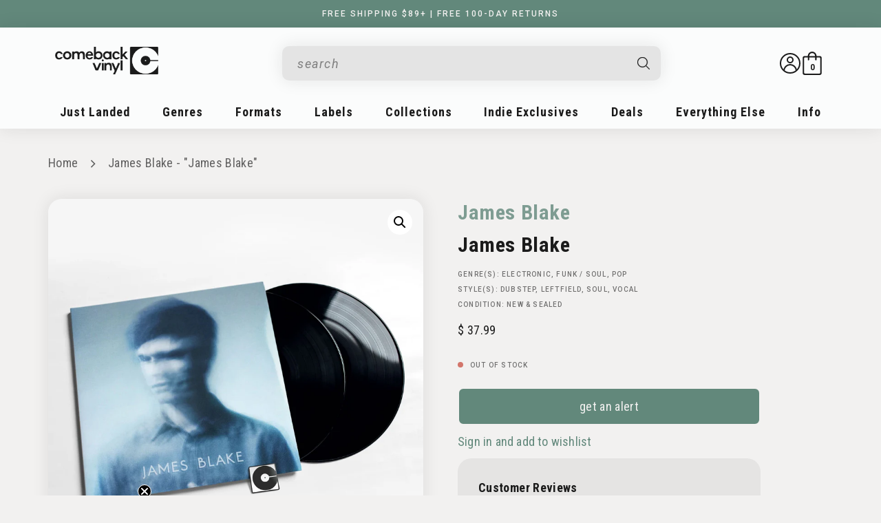

--- FILE ---
content_type: text/html; charset=utf-8
request_url: https://comebackvinyl.com/products/james-blake-james-blake
body_size: 63623
content:
<!doctype html>
<html class="no-js" lang="en">
  <head>
<meta name="facebook-domain-verification" content="wh49b79s7w6xr7p4t6rgoa1kaqwtck" />
<link rel='preconnect dns-prefetch' href='https://api.config-security.com/' crossorigin />
<link rel='preconnect dns-prefetch' href='https://conf.config-security.com/' crossorigin />
<link rel='preconnect dns-prefetch' href='https://whale.camera/' crossorigin />

<script>
window['_fs_host'] = 'fullstory.com';
window['_fs_script'] = 'edge.fullstory.com/s/fs.js';
window['_fs_org'] = '1314PG';
window['_fs_namespace'] = 'FS';
!function(m,n,e,t,l,o,g,y){var s,f,a=function(h){
return!(h in m)||(m.console&&m.console.log&&m.console.log('FullStory namespace conflict. Please set window["_fs_namespace"].'),!1)}(e)
;function p(b){var h,d=[];function j(){h&&(d.forEach((function(b){var d;try{d=b[h[0]]&&b[h[0]](h[1])}catch(h){return void(b[3]&&b[3](h))}
d&&d.then?d.then(b[2],b[3]):b[2]&&b[2](d)})),d.length=0)}function r(b){return function(d){h||(h=[b,d],j())}}return b(r(0),r(1)),{
then:function(b,h){return p((function(r,i){d.push([b,h,r,i]),j()}))}}}a&&(g=m[e]=function(){var b=function(b,d,j,r){function i(i,c){
h(b,d,j,i,c,r)}r=r||2;var c,u=/Async$/;return u.test(b)?(b=b.replace(u,""),"function"==typeof Promise?new Promise(i):p(i)):h(b,d,j,c,c,r)}
;function h(h,d,j,r,i,c){return b._api?b._api(h,d,j,r,i,c):(b.q&&b.q.push([h,d,j,r,i,c]),null)}return b.q=[],b}(),y=function(b){function h(h){
"function"==typeof h[4]&&h[4](new Error(b))}var d=g.q;if(d){for(var j=0;j<d.length;j++)h(d[j]);d.length=0,d.push=h}},function(){
(o=n.createElement(t)).async=!0,o.crossOrigin="anonymous",o.src="https://"+l,o.onerror=function(){y("Error loading "+l)}
;var b=n.getElementsByTagName(t)[0];b&&b.parentNode?b.parentNode.insertBefore(o,b):n.head.appendChild(o)}(),function(){function b(){}
function h(b,h,d){g(b,h,d,1)}function d(b,d,j){h("setProperties",{type:b,properties:d},j)}function j(b,h){d("user",b,h)}function r(b,h,d){j({
uid:b},d),h&&j(h,d)}g.identify=r,g.setUserVars=j,g.identifyAccount=b,g.clearUserCookie=b,g.setVars=d,g.event=function(b,d,j){h("trackEvent",{
name:b,properties:d},j)},g.anonymize=function(){r(!1)},g.shutdown=function(){h("shutdown")},g.restart=function(){h("restart")},
g.log=function(b,d){h("log",{level:b,msg:d})},g.consent=function(b){h("setIdentity",{consent:!arguments.length||b})}}(),s="fetch",
f="XMLHttpRequest",g._w={},g._w[f]=m[f],g._w[s]=m[s],m[s]&&(m[s]=function(){return g._w[s].apply(this,arguments)}),g._v="2.0.0")
}(window,document,window._fs_namespace,"script",window._fs_script);
</script>
    
<script>
/* >> TriplePixel :: start*/
window.TriplePixelData={TripleName:"comebackvinyl.myshopify.com",ver:"2.11",plat:"SHOPIFY",isHeadless:false},function(W,H,A,L,E,_,B,N){function O(U,T,P,H,R){void 0===R&&(R=!1),H=new XMLHttpRequest,P?(H.open("POST",U,!0),H.setRequestHeader("Content-Type","application/json")):H.open("GET",U,!0),H.send(JSON.stringify(P||{})),H.onreadystatechange=function(){4===H.readyState&&200===H.status?(R=H.responseText,U.includes(".txt")?eval(R):P||(N[B]=R)):(299<H.status||H.status<200)&&T&&!R&&(R=!0,O(U,T-1,P))}}if(N=window,!N[H+"sn"]){N[H+"sn"]=1,L=function(){return Date.now().toString(36)+"_"+Math.random().toString(36)};try{A.setItem(H,1+(0|A.getItem(H)||0)),(E=JSON.parse(A.getItem(H+"U")||"[]")).push({u:location.href,r:document.referrer,t:Date.now(),id:L()}),A.setItem(H+"U",JSON.stringify(E))}catch(e){}var i,m,p;A.getItem('"!nC`')||(_=A,A=N,A[H]||(E=A[H]=function(t,e,a){return void 0===a&&(a=[]),"State"==t?E.s:(W=L(),(E._q=E._q||[]).push([W,t,e].concat(a)),W)},E.s="Installed",E._q=[],E.ch=W,B="configSecurityConfModel",N[B]=1,O("https://conf.config-security.com/model",5),i=L(),m=A[atob("c2NyZWVu")],_.setItem("di_pmt_wt",i),p={id:i,action:"profile",avatar:_.getItem("auth-security_rand_salt_"),time:m[atob("d2lkdGg=")]+":"+m[atob("aGVpZ2h0")],host:A.TriplePixelData.TripleName,plat:A.TriplePixelData.plat,url:window.location.href,ref:document.referrer,ver:A.TriplePixelData.ver},O("https://api.config-security.com/event",5,p),O("https://whale.camera/live/dot.txt",5)))}}("","TriplePixel",localStorage);
/* << TriplePixel :: end*/
</script>
<link rel='preconnect dns-prefetch' href='https://triplewhale-pixel.web.app/' crossorigin />

    <!-- Google Tag Manager -->
    <script>(function(w,d,s,l,i){w[l]=w[l]||[];w[l].push({'gtm.start':
    new Date().getTime(),event:'gtm.js'});var f=d.getElementsByTagName(s)[0],
    j=d.createElement(s),dl=l!='dataLayer'?'&l='+l:'';j.async=true;j.src=
    'https://www.googletagmanager.com/gtm.js?id='+i+dl;f.parentNode.insertBefore(j,f);
    })(window,document,'script','dataLayer','GTM-N6L5R5M');</script>
    <!-- End Google Tag Manager -->

    <meta charset="utf-8">
    <meta http-equiv="X-UA-Compatible" content="IE=edge">
    <meta name="viewport" content="width=device-width,initial-scale=1">
    <meta name="theme-color" content="">
    <link rel="canonical" href="https://comebackvinyl.com/products/james-blake-james-blake">
    <link rel="preconnect" href="https://cdn.shopify.com" crossorigin><link rel="icon" type="image/png" href="//comebackvinyl.com/cdn/shop/files/CVLogo-final_a2402ce9-3bb8-4aa1-8005-173021d7b462.png?crop=center&height=32&v=1695922706&width=32"><link rel="preconnect" href="https://fonts.shopifycdn.com" crossorigin><title>
      James Blake - &quot;James Blake&quot;
 &ndash; ComebackVinyl.com</title>

    

    

<meta property="og:site_name" content="ComebackVinyl.com">
<meta property="og:url" content="https://comebackvinyl.com/products/james-blake-james-blake">
<meta property="og:title" content="James Blake - &quot;James Blake&quot;">
<meta property="og:type" content="product">
<meta property="og:description" content="The best place to buy vinyl records online. Free shipping $89+ in premium packaging. Shop 10,000+ albums from an independent online record store. Free returns."><meta property="og:image" content="http://comebackvinyl.com/cdn/shop/products/f8b68e23a0e399c1d33b7ba28bb93c54.jpg?v=1660934720">
  <meta property="og:image:secure_url" content="https://comebackvinyl.com/cdn/shop/products/f8b68e23a0e399c1d33b7ba28bb93c54.jpg?v=1660934720">
  <meta property="og:image:width" content="2000">
  <meta property="og:image:height" content="2000"><meta property="og:price:amount" content="37.99">
  <meta property="og:price:currency" content="USD"><meta name="twitter:card" content="summary_large_image">
<meta name="twitter:title" content="James Blake - &quot;James Blake&quot;">
<meta name="twitter:description" content="The best place to buy vinyl records online. Free shipping $89+ in premium packaging. Shop 10,000+ albums from an independent online record store. Free returns.">

    <script src="https://ajax.googleapis.com/ajax/libs/jquery/3.6.3/jquery.min.js"></script>
    <script src="//comebackvinyl.com/cdn/shop/t/51/assets/swiper-bundle.min.js?v=52981786921048456041707765922" defer="defer"></script>
    <script src="https://unpkg.com/@popperjs/core@2/dist/umd/popper.min.js"></script>
    <script src="https://unpkg.com/tippy.js@6/dist/tippy-bundle.umd.js"></script>
    <script src="//comebackvinyl.com/cdn/shop/t/51/assets/owl.carousel.js?v=2425433492270458771700092934" defer="defer"></script>
    <script src="//comebackvinyl.com/cdn/shop/t/51/assets/global.js?v=109333389327362317451691684777" defer="defer"></script>
    <script>window.performance && window.performance.mark && window.performance.mark('shopify.content_for_header.start');</script><meta name="google-site-verification" content="eJzdrh7n4m2pq7BVJroFX26Gkhbg4zLxRRQS-CPKnFI">
<meta name="facebook-domain-verification" content="wh49b79s7w6xr7p4t6rgoa1kaqwtck">
<meta id="shopify-digital-wallet" name="shopify-digital-wallet" content="/65574666497/digital_wallets/dialog">
<meta name="shopify-checkout-api-token" content="9e82083a5f7ff5ba71ceea3397333798">
<meta id="in-context-paypal-metadata" data-shop-id="65574666497" data-venmo-supported="false" data-environment="production" data-locale="en_US" data-paypal-v4="true" data-currency="USD">
<link rel="alternate" type="application/json+oembed" href="https://comebackvinyl.com/products/james-blake-james-blake.oembed">
<script async="async" src="/checkouts/internal/preloads.js?locale=en-US"></script>
<link rel="preconnect" href="https://shop.app" crossorigin="anonymous">
<script async="async" src="https://shop.app/checkouts/internal/preloads.js?locale=en-US&shop_id=65574666497" crossorigin="anonymous"></script>
<script id="apple-pay-shop-capabilities" type="application/json">{"shopId":65574666497,"countryCode":"US","currencyCode":"USD","merchantCapabilities":["supports3DS"],"merchantId":"gid:\/\/shopify\/Shop\/65574666497","merchantName":"ComebackVinyl.com","requiredBillingContactFields":["postalAddress","email","phone"],"requiredShippingContactFields":["postalAddress","email","phone"],"shippingType":"shipping","supportedNetworks":["visa","masterCard","amex","discover","elo","jcb"],"total":{"type":"pending","label":"ComebackVinyl.com","amount":"1.00"},"shopifyPaymentsEnabled":true,"supportsSubscriptions":true}</script>
<script id="shopify-features" type="application/json">{"accessToken":"9e82083a5f7ff5ba71ceea3397333798","betas":["rich-media-storefront-analytics"],"domain":"comebackvinyl.com","predictiveSearch":true,"shopId":65574666497,"locale":"en"}</script>
<script>var Shopify = Shopify || {};
Shopify.shop = "comebackvinyl.myshopify.com";
Shopify.locale = "en";
Shopify.currency = {"active":"USD","rate":"1.0"};
Shopify.country = "US";
Shopify.theme = {"name":"webstore\/main ","id":136869773569,"schema_name":"Dawn","schema_version":"6.0.2","theme_store_id":null,"role":"main"};
Shopify.theme.handle = "null";
Shopify.theme.style = {"id":null,"handle":null};
Shopify.cdnHost = "comebackvinyl.com/cdn";
Shopify.routes = Shopify.routes || {};
Shopify.routes.root = "/";</script>
<script type="module">!function(o){(o.Shopify=o.Shopify||{}).modules=!0}(window);</script>
<script>!function(o){function n(){var o=[];function n(){o.push(Array.prototype.slice.apply(arguments))}return n.q=o,n}var t=o.Shopify=o.Shopify||{};t.loadFeatures=n(),t.autoloadFeatures=n()}(window);</script>
<script>
  window.ShopifyPay = window.ShopifyPay || {};
  window.ShopifyPay.apiHost = "shop.app\/pay";
  window.ShopifyPay.redirectState = null;
</script>
<script id="shop-js-analytics" type="application/json">{"pageType":"product"}</script>
<script defer="defer" async type="module" src="//comebackvinyl.com/cdn/shopifycloud/shop-js/modules/v2/client.init-shop-cart-sync_BT-GjEfc.en.esm.js"></script>
<script defer="defer" async type="module" src="//comebackvinyl.com/cdn/shopifycloud/shop-js/modules/v2/chunk.common_D58fp_Oc.esm.js"></script>
<script defer="defer" async type="module" src="//comebackvinyl.com/cdn/shopifycloud/shop-js/modules/v2/chunk.modal_xMitdFEc.esm.js"></script>
<script type="module">
  await import("//comebackvinyl.com/cdn/shopifycloud/shop-js/modules/v2/client.init-shop-cart-sync_BT-GjEfc.en.esm.js");
await import("//comebackvinyl.com/cdn/shopifycloud/shop-js/modules/v2/chunk.common_D58fp_Oc.esm.js");
await import("//comebackvinyl.com/cdn/shopifycloud/shop-js/modules/v2/chunk.modal_xMitdFEc.esm.js");

  window.Shopify.SignInWithShop?.initShopCartSync?.({"fedCMEnabled":true,"windoidEnabled":true});

</script>
<script defer="defer" async type="module" src="//comebackvinyl.com/cdn/shopifycloud/shop-js/modules/v2/client.payment-terms_Ci9AEqFq.en.esm.js"></script>
<script defer="defer" async type="module" src="//comebackvinyl.com/cdn/shopifycloud/shop-js/modules/v2/chunk.common_D58fp_Oc.esm.js"></script>
<script defer="defer" async type="module" src="//comebackvinyl.com/cdn/shopifycloud/shop-js/modules/v2/chunk.modal_xMitdFEc.esm.js"></script>
<script type="module">
  await import("//comebackvinyl.com/cdn/shopifycloud/shop-js/modules/v2/client.payment-terms_Ci9AEqFq.en.esm.js");
await import("//comebackvinyl.com/cdn/shopifycloud/shop-js/modules/v2/chunk.common_D58fp_Oc.esm.js");
await import("//comebackvinyl.com/cdn/shopifycloud/shop-js/modules/v2/chunk.modal_xMitdFEc.esm.js");

  
</script>
<script>
  window.Shopify = window.Shopify || {};
  if (!window.Shopify.featureAssets) window.Shopify.featureAssets = {};
  window.Shopify.featureAssets['shop-js'] = {"shop-cart-sync":["modules/v2/client.shop-cart-sync_DZOKe7Ll.en.esm.js","modules/v2/chunk.common_D58fp_Oc.esm.js","modules/v2/chunk.modal_xMitdFEc.esm.js"],"init-fed-cm":["modules/v2/client.init-fed-cm_B6oLuCjv.en.esm.js","modules/v2/chunk.common_D58fp_Oc.esm.js","modules/v2/chunk.modal_xMitdFEc.esm.js"],"shop-cash-offers":["modules/v2/client.shop-cash-offers_D2sdYoxE.en.esm.js","modules/v2/chunk.common_D58fp_Oc.esm.js","modules/v2/chunk.modal_xMitdFEc.esm.js"],"shop-login-button":["modules/v2/client.shop-login-button_QeVjl5Y3.en.esm.js","modules/v2/chunk.common_D58fp_Oc.esm.js","modules/v2/chunk.modal_xMitdFEc.esm.js"],"pay-button":["modules/v2/client.pay-button_DXTOsIq6.en.esm.js","modules/v2/chunk.common_D58fp_Oc.esm.js","modules/v2/chunk.modal_xMitdFEc.esm.js"],"shop-button":["modules/v2/client.shop-button_DQZHx9pm.en.esm.js","modules/v2/chunk.common_D58fp_Oc.esm.js","modules/v2/chunk.modal_xMitdFEc.esm.js"],"avatar":["modules/v2/client.avatar_BTnouDA3.en.esm.js"],"init-windoid":["modules/v2/client.init-windoid_CR1B-cfM.en.esm.js","modules/v2/chunk.common_D58fp_Oc.esm.js","modules/v2/chunk.modal_xMitdFEc.esm.js"],"init-shop-for-new-customer-accounts":["modules/v2/client.init-shop-for-new-customer-accounts_C_vY_xzh.en.esm.js","modules/v2/client.shop-login-button_QeVjl5Y3.en.esm.js","modules/v2/chunk.common_D58fp_Oc.esm.js","modules/v2/chunk.modal_xMitdFEc.esm.js"],"init-shop-email-lookup-coordinator":["modules/v2/client.init-shop-email-lookup-coordinator_BI7n9ZSv.en.esm.js","modules/v2/chunk.common_D58fp_Oc.esm.js","modules/v2/chunk.modal_xMitdFEc.esm.js"],"init-shop-cart-sync":["modules/v2/client.init-shop-cart-sync_BT-GjEfc.en.esm.js","modules/v2/chunk.common_D58fp_Oc.esm.js","modules/v2/chunk.modal_xMitdFEc.esm.js"],"shop-toast-manager":["modules/v2/client.shop-toast-manager_DiYdP3xc.en.esm.js","modules/v2/chunk.common_D58fp_Oc.esm.js","modules/v2/chunk.modal_xMitdFEc.esm.js"],"init-customer-accounts":["modules/v2/client.init-customer-accounts_D9ZNqS-Q.en.esm.js","modules/v2/client.shop-login-button_QeVjl5Y3.en.esm.js","modules/v2/chunk.common_D58fp_Oc.esm.js","modules/v2/chunk.modal_xMitdFEc.esm.js"],"init-customer-accounts-sign-up":["modules/v2/client.init-customer-accounts-sign-up_iGw4briv.en.esm.js","modules/v2/client.shop-login-button_QeVjl5Y3.en.esm.js","modules/v2/chunk.common_D58fp_Oc.esm.js","modules/v2/chunk.modal_xMitdFEc.esm.js"],"shop-follow-button":["modules/v2/client.shop-follow-button_CqMgW2wH.en.esm.js","modules/v2/chunk.common_D58fp_Oc.esm.js","modules/v2/chunk.modal_xMitdFEc.esm.js"],"checkout-modal":["modules/v2/client.checkout-modal_xHeaAweL.en.esm.js","modules/v2/chunk.common_D58fp_Oc.esm.js","modules/v2/chunk.modal_xMitdFEc.esm.js"],"shop-login":["modules/v2/client.shop-login_D91U-Q7h.en.esm.js","modules/v2/chunk.common_D58fp_Oc.esm.js","modules/v2/chunk.modal_xMitdFEc.esm.js"],"lead-capture":["modules/v2/client.lead-capture_BJmE1dJe.en.esm.js","modules/v2/chunk.common_D58fp_Oc.esm.js","modules/v2/chunk.modal_xMitdFEc.esm.js"],"payment-terms":["modules/v2/client.payment-terms_Ci9AEqFq.en.esm.js","modules/v2/chunk.common_D58fp_Oc.esm.js","modules/v2/chunk.modal_xMitdFEc.esm.js"]};
</script>
<script>(function() {
  var isLoaded = false;
  function asyncLoad() {
    if (isLoaded) return;
    isLoaded = true;
    var urls = ["\/\/cdn.shopify.com\/proxy\/84f015748fbd5d8059d4640996596ef4ba3755656be629cf49ac6dfbad181959\/app.bixgrow.com\/scripttag\/bixgrow-friend-reward-popup.js?shop=comebackvinyl.myshopify.com\u0026sp-cache-control=cHVibGljLCBtYXgtYWdlPTkwMA","https:\/\/meggnotec.ams3.digitaloceanspaces.com\/sfy\/assets\/kIcjJHDJruFIcpe\/js\/widget.js?shop=comebackvinyl.myshopify.com"];
    for (var i = 0; i < urls.length; i++) {
      var s = document.createElement('script');
      s.type = 'text/javascript';
      s.async = true;
      s.src = urls[i];
      var x = document.getElementsByTagName('script')[0];
      x.parentNode.insertBefore(s, x);
    }
  };
  if(window.attachEvent) {
    window.attachEvent('onload', asyncLoad);
  } else {
    window.addEventListener('load', asyncLoad, false);
  }
})();</script>
<script id="__st">var __st={"a":65574666497,"offset":-18000,"reqid":"7933c096-4312-49dd-b10a-822a10b7a2eb-1769051840","pageurl":"comebackvinyl.com\/products\/james-blake-james-blake","u":"6f0b83ee09a7","p":"product","rtyp":"product","rid":7805366993153};</script>
<script>window.ShopifyPaypalV4VisibilityTracking = true;</script>
<script id="captcha-bootstrap">!function(){'use strict';const t='contact',e='account',n='new_comment',o=[[t,t],['blogs',n],['comments',n],[t,'customer']],c=[[e,'customer_login'],[e,'guest_login'],[e,'recover_customer_password'],[e,'create_customer']],r=t=>t.map((([t,e])=>`form[action*='/${t}']:not([data-nocaptcha='true']) input[name='form_type'][value='${e}']`)).join(','),a=t=>()=>t?[...document.querySelectorAll(t)].map((t=>t.form)):[];function s(){const t=[...o],e=r(t);return a(e)}const i='password',u='form_key',d=['recaptcha-v3-token','g-recaptcha-response','h-captcha-response',i],f=()=>{try{return window.sessionStorage}catch{return}},m='__shopify_v',_=t=>t.elements[u];function p(t,e,n=!1){try{const o=window.sessionStorage,c=JSON.parse(o.getItem(e)),{data:r}=function(t){const{data:e,action:n}=t;return t[m]||n?{data:e,action:n}:{data:t,action:n}}(c);for(const[e,n]of Object.entries(r))t.elements[e]&&(t.elements[e].value=n);n&&o.removeItem(e)}catch(o){console.error('form repopulation failed',{error:o})}}const l='form_type',E='cptcha';function T(t){t.dataset[E]=!0}const w=window,h=w.document,L='Shopify',v='ce_forms',y='captcha';let A=!1;((t,e)=>{const n=(g='f06e6c50-85a8-45c8-87d0-21a2b65856fe',I='https://cdn.shopify.com/shopifycloud/storefront-forms-hcaptcha/ce_storefront_forms_captcha_hcaptcha.v1.5.2.iife.js',D={infoText:'Protected by hCaptcha',privacyText:'Privacy',termsText:'Terms'},(t,e,n)=>{const o=w[L][v],c=o.bindForm;if(c)return c(t,g,e,D).then(n);var r;o.q.push([[t,g,e,D],n]),r=I,A||(h.body.append(Object.assign(h.createElement('script'),{id:'captcha-provider',async:!0,src:r})),A=!0)});var g,I,D;w[L]=w[L]||{},w[L][v]=w[L][v]||{},w[L][v].q=[],w[L][y]=w[L][y]||{},w[L][y].protect=function(t,e){n(t,void 0,e),T(t)},Object.freeze(w[L][y]),function(t,e,n,w,h,L){const[v,y,A,g]=function(t,e,n){const i=e?o:[],u=t?c:[],d=[...i,...u],f=r(d),m=r(i),_=r(d.filter((([t,e])=>n.includes(e))));return[a(f),a(m),a(_),s()]}(w,h,L),I=t=>{const e=t.target;return e instanceof HTMLFormElement?e:e&&e.form},D=t=>v().includes(t);t.addEventListener('submit',(t=>{const e=I(t);if(!e)return;const n=D(e)&&!e.dataset.hcaptchaBound&&!e.dataset.recaptchaBound,o=_(e),c=g().includes(e)&&(!o||!o.value);(n||c)&&t.preventDefault(),c&&!n&&(function(t){try{if(!f())return;!function(t){const e=f();if(!e)return;const n=_(t);if(!n)return;const o=n.value;o&&e.removeItem(o)}(t);const e=Array.from(Array(32),(()=>Math.random().toString(36)[2])).join('');!function(t,e){_(t)||t.append(Object.assign(document.createElement('input'),{type:'hidden',name:u})),t.elements[u].value=e}(t,e),function(t,e){const n=f();if(!n)return;const o=[...t.querySelectorAll(`input[type='${i}']`)].map((({name:t})=>t)),c=[...d,...o],r={};for(const[a,s]of new FormData(t).entries())c.includes(a)||(r[a]=s);n.setItem(e,JSON.stringify({[m]:1,action:t.action,data:r}))}(t,e)}catch(e){console.error('failed to persist form',e)}}(e),e.submit())}));const S=(t,e)=>{t&&!t.dataset[E]&&(n(t,e.some((e=>e===t))),T(t))};for(const o of['focusin','change'])t.addEventListener(o,(t=>{const e=I(t);D(e)&&S(e,y())}));const B=e.get('form_key'),M=e.get(l),P=B&&M;t.addEventListener('DOMContentLoaded',(()=>{const t=y();if(P)for(const e of t)e.elements[l].value===M&&p(e,B);[...new Set([...A(),...v().filter((t=>'true'===t.dataset.shopifyCaptcha))])].forEach((e=>S(e,t)))}))}(h,new URLSearchParams(w.location.search),n,t,e,['guest_login'])})(!0,!0)}();</script>
<script integrity="sha256-4kQ18oKyAcykRKYeNunJcIwy7WH5gtpwJnB7kiuLZ1E=" data-source-attribution="shopify.loadfeatures" defer="defer" src="//comebackvinyl.com/cdn/shopifycloud/storefront/assets/storefront/load_feature-a0a9edcb.js" crossorigin="anonymous"></script>
<script crossorigin="anonymous" defer="defer" src="//comebackvinyl.com/cdn/shopifycloud/storefront/assets/shopify_pay/storefront-65b4c6d7.js?v=20250812"></script>
<script data-source-attribution="shopify.dynamic_checkout.dynamic.init">var Shopify=Shopify||{};Shopify.PaymentButton=Shopify.PaymentButton||{isStorefrontPortableWallets:!0,init:function(){window.Shopify.PaymentButton.init=function(){};var t=document.createElement("script");t.src="https://comebackvinyl.com/cdn/shopifycloud/portable-wallets/latest/portable-wallets.en.js",t.type="module",document.head.appendChild(t)}};
</script>
<script data-source-attribution="shopify.dynamic_checkout.buyer_consent">
  function portableWalletsHideBuyerConsent(e){var t=document.getElementById("shopify-buyer-consent"),n=document.getElementById("shopify-subscription-policy-button");t&&n&&(t.classList.add("hidden"),t.setAttribute("aria-hidden","true"),n.removeEventListener("click",e))}function portableWalletsShowBuyerConsent(e){var t=document.getElementById("shopify-buyer-consent"),n=document.getElementById("shopify-subscription-policy-button");t&&n&&(t.classList.remove("hidden"),t.removeAttribute("aria-hidden"),n.addEventListener("click",e))}window.Shopify?.PaymentButton&&(window.Shopify.PaymentButton.hideBuyerConsent=portableWalletsHideBuyerConsent,window.Shopify.PaymentButton.showBuyerConsent=portableWalletsShowBuyerConsent);
</script>
<script data-source-attribution="shopify.dynamic_checkout.cart.bootstrap">document.addEventListener("DOMContentLoaded",(function(){function t(){return document.querySelector("shopify-accelerated-checkout-cart, shopify-accelerated-checkout")}if(t())Shopify.PaymentButton.init();else{new MutationObserver((function(e,n){t()&&(Shopify.PaymentButton.init(),n.disconnect())})).observe(document.body,{childList:!0,subtree:!0})}}));
</script>
<link id="shopify-accelerated-checkout-styles" rel="stylesheet" media="screen" href="https://comebackvinyl.com/cdn/shopifycloud/portable-wallets/latest/accelerated-checkout-backwards-compat.css" crossorigin="anonymous">
<style id="shopify-accelerated-checkout-cart">
        #shopify-buyer-consent {
  margin-top: 1em;
  display: inline-block;
  width: 100%;
}

#shopify-buyer-consent.hidden {
  display: none;
}

#shopify-subscription-policy-button {
  background: none;
  border: none;
  padding: 0;
  text-decoration: underline;
  font-size: inherit;
  cursor: pointer;
}

#shopify-subscription-policy-button::before {
  box-shadow: none;
}

      </style>
<script id="sections-script" data-sections="header,footer" defer="defer" src="//comebackvinyl.com/cdn/shop/t/51/compiled_assets/scripts.js?v=23699"></script>
<script>window.performance && window.performance.mark && window.performance.mark('shopify.content_for_header.end');</script>


    <style data-shopify>
      @font-face {
  font-family: "Roboto Mono";
  font-weight: 400;
  font-style: normal;
  font-display: swap;
  src: url("//comebackvinyl.com/cdn/fonts/roboto_mono/robotomono_n4.9d1649e14a644ef48a2262609c784a79a5c2c87d.woff2") format("woff2"),
       url("//comebackvinyl.com/cdn/fonts/roboto_mono/robotomono_n4.1f5c294b54ad5b669e758778fae486a733405684.woff") format("woff");
}

      @font-face {
  font-family: "Roboto Mono";
  font-weight: 700;
  font-style: normal;
  font-display: swap;
  src: url("//comebackvinyl.com/cdn/fonts/roboto_mono/robotomono_n7.94ea13a641f607be3d334ec356dbe9710b93cb18.woff2") format("woff2"),
       url("//comebackvinyl.com/cdn/fonts/roboto_mono/robotomono_n7.4bd578ed36c8af9f034d1aa383e35172620e6500.woff") format("woff");
}

      @font-face {
  font-family: "Roboto Mono";
  font-weight: 400;
  font-style: italic;
  font-display: swap;
  src: url("//comebackvinyl.com/cdn/fonts/roboto_mono/robotomono_i4.a25644e8b45c7298fd88b9667c242570c38bd16b.woff2") format("woff2"),
       url("//comebackvinyl.com/cdn/fonts/roboto_mono/robotomono_i4.32d315c9534af1c57f14ef0f7fed2771f356b3d5.woff") format("woff");
}

      @font-face {
  font-family: "Roboto Mono";
  font-weight: 700;
  font-style: italic;
  font-display: swap;
  src: url("//comebackvinyl.com/cdn/fonts/roboto_mono/robotomono_i7.c7af3ae56ec5850cf036474739742dd23e5f17b8.woff2") format("woff2"),
       url("//comebackvinyl.com/cdn/fonts/roboto_mono/robotomono_i7.13669ac9ea460234c8180f48b23ac09ecd4fb4a3.woff") format("woff");
}

      @font-face {
  font-family: "Roboto Condensed";
  font-weight: 700;
  font-style: normal;
  font-display: swap;
  src: url("//comebackvinyl.com/cdn/fonts/roboto_condensed/robotocondensed_n7.0c73a613503672be244d2f29ab6ddd3fc3cc69ae.woff2") format("woff2"),
       url("//comebackvinyl.com/cdn/fonts/roboto_condensed/robotocondensed_n7.ef6ece86ba55f49c27c4904a493c283a40f3a66e.woff") format("woff");
}

      @font-face {
  font-family: "Roboto Condensed";
  font-weight: 400;
  font-style: normal;
  font-display: swap;
  src: url("//comebackvinyl.com/cdn/fonts/roboto_condensed/robotocondensed_n4.01812de96ca5a5e9d19bef3ca9cc80dd1bf6c8b8.woff2") format("woff2"),
       url("//comebackvinyl.com/cdn/fonts/roboto_condensed/robotocondensed_n4.3930e6ddba458dc3cb725a82a2668eac3c63c104.woff") format("woff");
}

      :root {
        --font-body-family: "Roboto Mono", monospace;
        --font-body-style: normal;
        --font-body-weight: 400;
        --font-body-weight-bold: 700;

        --font-body-2-family: 'Roboto', sans-serif;

        --font-heading-family: "Roboto Condensed", sans-serif;
        --font-heading-style: normal;
        --font-heading-weight: 700;

        --font-subtext-family: "Roboto Condensed", sans-serif;
        --font-subtext-style: normal;
        --font-subtext-weight: 400;

        --font-body-scale: 1.0;
        --font-body-2-scale: 1.0;
        --font-heading-scale: 1.0;
        --font-subtext-scale: 1.0;

        --color-base-text: 27, 27, 27;
        --color-shadow: 27, 27, 27;
        --color-base-background-1: 242, 241, 240;
        --color-base-background-2: 27, 27, 27;
        --color-base-solid-button-labels: 242, 241, 240;
        --color-base-outline-button-labels: 27, 27, 27;
        --color-base-accent-1: 251, 252, 252;
        --color-base-accent-2: 98, 136, 123;
        --payment-terms-background-color: #f2f1f0;

        --gradient-base-background-1: #f2f1f0;
        --gradient-base-background-2: #1b1b1b;
        --gradient-base-accent-1: #fbfcfc;
        --gradient-base-accent-2: #62887b;

        --media-padding: px;
        --media-border-opacity: 0.05;
        --media-border-width: 0px;
        --media-radius: 0px;
        --media-shadow-opacity: 0.0;
        --media-shadow-horizontal-offset: 0px;
        --media-shadow-vertical-offset: 4px;
        --media-shadow-blur-radius: 5px;
        --media-shadow-visible: 0;

        --page-width: 124rem;
        --page-width-margin: 0rem;

        --card-image-padding: 0.0rem;
        --card-corner-radius: 1.0rem;
        --card-text-alignment: left;
        --card-border-width: 0.0rem;
        --card-border-opacity: 0.1;
        --card-shadow-opacity: 0.0;
        --card-shadow-visible: 0;
        --card-shadow-horizontal-offset: 0.0rem;
        --card-shadow-vertical-offset: 0.4rem;
        --card-shadow-blur-radius: 0.5rem;

        --badge-corner-radius: 2.0rem;

        --popup-border-width: 1px;
        --popup-border-opacity: 0.1;
        --popup-corner-radius: 0px;
        --popup-shadow-opacity: 0.0;
        --popup-shadow-horizontal-offset: 0px;
        --popup-shadow-vertical-offset: 4px;
        --popup-shadow-blur-radius: 5px;

        --drawer-border-width: 1px;
        --drawer-border-opacity: 0.1;
        --drawer-shadow-opacity: 0.0;
        --drawer-shadow-horizontal-offset: 0px;
        --drawer-shadow-vertical-offset: 4px;
        --drawer-shadow-blur-radius: 5px;

        --spacing-sections-desktop: 0px;
        --spacing-sections-mobile: 0px;

        --grid-desktop-vertical-spacing: 36px;
        --grid-desktop-horizontal-spacing: 20px;
        --grid-mobile-vertical-spacing: 36px;
        --grid-mobile-horizontal-spacing: 20px;

        --text-boxes-border-opacity: 0.1;
        --text-boxes-border-width: 0px;
        --text-boxes-radius: 8px;
        --text-boxes-shadow-opacity: 0.0;
        --text-boxes-shadow-visible: 0;
        --text-boxes-shadow-horizontal-offset: 0px;
        --text-boxes-shadow-vertical-offset: 4px;
        --text-boxes-shadow-blur-radius: 5px;

        --buttons-radius: 8px;
        --buttons-radius-outset: 10px;
        --buttons-border-width: 2px;
        --buttons-border-opacity: 1.0;
        --buttons-shadow-opacity: 0.0;
        --buttons-shadow-visible: 0;
        --buttons-shadow-horizontal-offset: 0px;
        --buttons-shadow-vertical-offset: 4px;
        --buttons-shadow-blur-radius: 5px;
        --buttons-border-offset: 0.3px;

        --inputs-radius: 6px;
        --inputs-border-width: 2px;
        --inputs-border-opacity: 1.0;
        --inputs-shadow-opacity: 0.0;
        --inputs-shadow-horizontal-offset: 0px;
        --inputs-margin-offset: 0px;
        --inputs-shadow-vertical-offset: 4px;
        --inputs-shadow-blur-radius: 0px;
        --inputs-radius-outset: 8px;

        --variant-pills-radius: 40px;
        --variant-pills-border-width: 1px;
        --variant-pills-border-opacity: 0.55;
        --variant-pills-shadow-opacity: 0.0;
        --variant-pills-shadow-horizontal-offset: 0px;
        --variant-pills-shadow-vertical-offset: 4px;
        --variant-pills-shadow-blur-radius: 5px;
      }

      *,
      *::before,
      *::after {
        box-sizing: inherit;
      }

      html {
        box-sizing: border-box;
        font-size: calc(var(--font-body-scale) * 62.5%);
        height: 100%;
      }

      body {
        display: grid;
        grid-template-rows: auto auto 1fr auto;
        grid-template-columns: 100%;
        min-height: 100%;
        margin: 0;
        font-size: 1.5rem;
        letter-spacing: 0.02em;
        line-height: calc(1 + 0.8 / var(--font-body-scale));
        font-family: var(--font-body-family);
        font-style: var(--font-body-style);
        font-weight: var(--font-body-weight);
      }

      @media screen and (min-width: 750px) {
        body {
          font-size: 1.6rem;
        }
      }
      
      @media screen and (max-width: 750px) {
       body:not(.template-product) div#noty_layout__bottomRight {
    display: none;
}
      }
    </style>

    <link href="//comebackvinyl.com/cdn/shop/t/51/assets/base.css?v=72664906140557222121741202024" rel="stylesheet" type="text/css" media="all" />
    <link href="//comebackvinyl.com/cdn/shop/t/51/assets/swiper-bundle.min.css?v=34952760614920846881707765923" rel="stylesheet" type="text/css" media="all" />
    <link href="//comebackvinyl.com/cdn/shop/t/51/assets/custom.css?v=149081262968160094631708812585" rel="stylesheet" type="text/css" media="all" />
    <link href="//comebackvinyl.com/cdn/shop/t/51/assets/custom2.css?v=72675881665794507171707765922" rel="stylesheet" type="text/css" media="all" />
    <link href="//comebackvinyl.com/cdn/shop/t/51/assets/page.bixgrow-referral.css?v=123206050280013394621749157730" rel="stylesheet" type="text/css" media="all" />
<link rel="preload" as="font" href="//comebackvinyl.com/cdn/fonts/roboto_mono/robotomono_n4.9d1649e14a644ef48a2262609c784a79a5c2c87d.woff2" type="font/woff2" crossorigin><link rel="preload" as="font" href="//comebackvinyl.com/cdn/fonts/roboto_condensed/robotocondensed_n7.0c73a613503672be244d2f29ab6ddd3fc3cc69ae.woff2" type="font/woff2" crossorigin><link rel="stylesheet" href="//comebackvinyl.com/cdn/shop/t/51/assets/component-predictive-search.css?v=80880309573824006011707765922" media="print" onload="this.media='all'"><script>document.documentElement.className = document.documentElement.className.replace('no-js', 'js');
    if (Shopify.designMode) {
      document.documentElement.classList.add('shopify-design-mode');
    }
    </script>

    
      <script type="text/javascript">
  window.dataLayer = window.dataLayer || [];
  var productName = "James Blake - James Blake";
  var productId = "7805366993153";
  var productPrice = "37.99";
  var productBrand = "Universal";
  var productCollection = "2010s"

  window.dataLayer.push({
    event: 'productDetail',
    productName: productName,
    productId: productId,
    productPrice: productPrice,
    productBrand: productBrand,
    productCategory: productCollection,
  });

</script>
    

  
 <!--begin-boost-pfs-filter-css-->
   <link rel="preload stylesheet" href="//comebackvinyl.com/cdn/shop/t/51/assets/boost-pfs-instant-search.css?v=152873403628032960551707765942" as="style"><link href="//comebackvinyl.com/cdn/shop/t/51/assets/boost-pfs-custom.css?v=139866499068350559521691684781" rel="stylesheet" type="text/css" media="all" />
<style data-id="boost-pfs-style">
    .boost-pfs-filter-option-title-text {color: rgba(var(--color-base-background-2));}

   .boost-pfs-filter-tree-v .boost-pfs-filter-option-title-text:before {border-top-color: rgba(var(--color-base-background-2));}
    .boost-pfs-filter-tree-v .boost-pfs-filter-option.boost-pfs-filter-option-collapsed .boost-pfs-filter-option-title-text:before {border-bottom-color: rgba(var(--color-base-background-2));}
    .boost-pfs-filter-tree-h .boost-pfs-filter-option-title-heading:before {border-right-color: rgba(var(--color-base-background-2));
        border-bottom-color: rgba(var(--color-base-background-2));}

    .boost-pfs-filter-refine-by .boost-pfs-filter-option-title h3 {color: rgba(var(--color-base-background-2));}

    .boost-pfs-filter-option-content .boost-pfs-filter-option-item-list .boost-pfs-filter-option-item button,
    .boost-pfs-filter-option-content .boost-pfs-filter-option-item-list .boost-pfs-filter-option-item .boost-pfs-filter-button,
    .boost-pfs-filter-option-range-amount input,
    .boost-pfs-filter-tree-v .boost-pfs-filter-refine-by .boost-pfs-filter-refine-by-items .refine-by-item,
    .boost-pfs-filter-refine-by-wrapper-v .boost-pfs-filter-refine-by .boost-pfs-filter-refine-by-items .refine-by-item,
    .boost-pfs-filter-refine-by .boost-pfs-filter-option-title,
    .boost-pfs-filter-refine-by .boost-pfs-filter-refine-by-items .refine-by-item>a,
    .boost-pfs-filter-refine-by>span,
    .boost-pfs-filter-clear,
    .boost-pfs-filter-clear-all{color: rgba(var(--color-base-background-2));}
    .boost-pfs-filter-tree-h .boost-pfs-filter-pc .boost-pfs-filter-refine-by-items .refine-by-item .boost-pfs-filter-clear .refine-by-type,
    .boost-pfs-filter-refine-by-wrapper-h .boost-pfs-filter-pc .boost-pfs-filter-refine-by-items .refine-by-item .boost-pfs-filter-clear .refine-by-type {color: rgba(var(--color-base-background-2));}

    .boost-pfs-filter-option-multi-level-collections .boost-pfs-filter-option-multi-level-list .boost-pfs-filter-option-item .boost-pfs-filter-button-arrow .boost-pfs-arrow:before,
    .boost-pfs-filter-option-multi-level-tag .boost-pfs-filter-option-multi-level-list .boost-pfs-filter-option-item .boost-pfs-filter-button-arrow .boost-pfs-arrow:before {border-right: 1px solid rgba(var(--color-base-background-2));
        border-bottom: 1px solid rgba(var(--color-base-background-2));}

    .boost-pfs-filter-refine-by-wrapper-v .boost-pfs-filter-refine-by .boost-pfs-filter-refine-by-items .refine-by-item .boost-pfs-filter-clear:after,
    .boost-pfs-filter-refine-by-wrapper-v .boost-pfs-filter-refine-by .boost-pfs-filter-refine-by-items .refine-by-item .boost-pfs-filter-clear:before,
    .boost-pfs-filter-tree-v .boost-pfs-filter-refine-by .boost-pfs-filter-refine-by-items .refine-by-item .boost-pfs-filter-clear:after,
    .boost-pfs-filter-tree-v .boost-pfs-filter-refine-by .boost-pfs-filter-refine-by-items .refine-by-item .boost-pfs-filter-clear:before,
    .boost-pfs-filter-refine-by-wrapper-h .boost-pfs-filter-pc .boost-pfs-filter-refine-by-items .refine-by-item .boost-pfs-filter-clear:after,
    .boost-pfs-filter-refine-by-wrapper-h .boost-pfs-filter-pc .boost-pfs-filter-refine-by-items .refine-by-item .boost-pfs-filter-clear:before,
    .boost-pfs-filter-tree-h .boost-pfs-filter-pc .boost-pfs-filter-refine-by-items .refine-by-item .boost-pfs-filter-clear:after,
    .boost-pfs-filter-tree-h .boost-pfs-filter-pc .boost-pfs-filter-refine-by-items .refine-by-item .boost-pfs-filter-clear:before {border-top-color: rgba(var(--color-base-background-2));}
    .boost-pfs-filter-option-range-slider .noUi-value-horizontal {color: rgba(var(--color-base-background-2));}

    .boost-pfs-filter-tree-mobile-button button,
    .boost-pfs-filter-top-sorting-mobile button {}
    .boost-pfs-filter-top-sorting-mobile button>span:after {}
  </style>

 <!--end-boost-pfs-filter-css-->
 
<!-- BEGIN app block: shopify://apps/klaviyo-email-marketing-sms/blocks/klaviyo-onsite-embed/2632fe16-c075-4321-a88b-50b567f42507 -->












  <script async src="https://static.klaviyo.com/onsite/js/VRGnQK/klaviyo.js?company_id=VRGnQK"></script>
  <script>!function(){if(!window.klaviyo){window._klOnsite=window._klOnsite||[];try{window.klaviyo=new Proxy({},{get:function(n,i){return"push"===i?function(){var n;(n=window._klOnsite).push.apply(n,arguments)}:function(){for(var n=arguments.length,o=new Array(n),w=0;w<n;w++)o[w]=arguments[w];var t="function"==typeof o[o.length-1]?o.pop():void 0,e=new Promise((function(n){window._klOnsite.push([i].concat(o,[function(i){t&&t(i),n(i)}]))}));return e}}})}catch(n){window.klaviyo=window.klaviyo||[],window.klaviyo.push=function(){var n;(n=window._klOnsite).push.apply(n,arguments)}}}}();</script>

  
    <script id="viewed_product">
      if (item == null) {
        var _learnq = _learnq || [];

        var MetafieldReviews = null
        var MetafieldYotpoRating = null
        var MetafieldYotpoCount = null
        var MetafieldLooxRating = null
        var MetafieldLooxCount = null
        var okendoProduct = null
        var okendoProductReviewCount = null
        var okendoProductReviewAverageValue = null
        try {
          // The following fields are used for Customer Hub recently viewed in order to add reviews.
          // This information is not part of __kla_viewed. Instead, it is part of __kla_viewed_reviewed_items
          MetafieldReviews = {};
          MetafieldYotpoRating = null
          MetafieldYotpoCount = null
          MetafieldLooxRating = null
          MetafieldLooxCount = null

          okendoProduct = null
          // If the okendo metafield is not legacy, it will error, which then requires the new json formatted data
          if (okendoProduct && 'error' in okendoProduct) {
            okendoProduct = null
          }
          okendoProductReviewCount = okendoProduct ? okendoProduct.reviewCount : null
          okendoProductReviewAverageValue = okendoProduct ? okendoProduct.reviewAverageValue : null
        } catch (error) {
          console.error('Error in Klaviyo onsite reviews tracking:', error);
        }

        var item = {
          Name: "James Blake - \"James Blake\"",
          ProductID: 7805366993153,
          Categories: ["2010's","Album","All","All Records + Merch","Dubstep","Electronic","Full Price Vinyl","Funk \/ Soul","James Blake","Leftfield","Pop","Soul","Universal Republic Records","Vocal"],
          ImageURL: "https://comebackvinyl.com/cdn/shop/products/f8b68e23a0e399c1d33b7ba28bb93c54_grande.jpg?v=1660934720",
          URL: "https://comebackvinyl.com/products/james-blake-james-blake",
          Brand: "Universal",
          Price: "$37.99",
          Value: "37.99",
          CompareAtPrice: "$0.00"
        };
        _learnq.push(['track', 'Viewed Product', item]);
        _learnq.push(['trackViewedItem', {
          Title: item.Name,
          ItemId: item.ProductID,
          Categories: item.Categories,
          ImageUrl: item.ImageURL,
          Url: item.URL,
          Metadata: {
            Brand: item.Brand,
            Price: item.Price,
            Value: item.Value,
            CompareAtPrice: item.CompareAtPrice
          },
          metafields:{
            reviews: MetafieldReviews,
            yotpo:{
              rating: MetafieldYotpoRating,
              count: MetafieldYotpoCount,
            },
            loox:{
              rating: MetafieldLooxRating,
              count: MetafieldLooxCount,
            },
            okendo: {
              rating: okendoProductReviewAverageValue,
              count: okendoProductReviewCount,
            }
          }
        }]);
      }
    </script>
  




  <script>
    window.klaviyoReviewsProductDesignMode = false
  </script>







<!-- END app block --><link href="https://monorail-edge.shopifysvc.com" rel="dns-prefetch">
<script>(function(){if ("sendBeacon" in navigator && "performance" in window) {try {var session_token_from_headers = performance.getEntriesByType('navigation')[0].serverTiming.find(x => x.name == '_s').description;} catch {var session_token_from_headers = undefined;}var session_cookie_matches = document.cookie.match(/_shopify_s=([^;]*)/);var session_token_from_cookie = session_cookie_matches && session_cookie_matches.length === 2 ? session_cookie_matches[1] : "";var session_token = session_token_from_headers || session_token_from_cookie || "";function handle_abandonment_event(e) {var entries = performance.getEntries().filter(function(entry) {return /monorail-edge.shopifysvc.com/.test(entry.name);});if (!window.abandonment_tracked && entries.length === 0) {window.abandonment_tracked = true;var currentMs = Date.now();var navigation_start = performance.timing.navigationStart;var payload = {shop_id: 65574666497,url: window.location.href,navigation_start,duration: currentMs - navigation_start,session_token,page_type: "product"};window.navigator.sendBeacon("https://monorail-edge.shopifysvc.com/v1/produce", JSON.stringify({schema_id: "online_store_buyer_site_abandonment/1.1",payload: payload,metadata: {event_created_at_ms: currentMs,event_sent_at_ms: currentMs}}));}}window.addEventListener('pagehide', handle_abandonment_event);}}());</script>
<script id="web-pixels-manager-setup">(function e(e,d,r,n,o){if(void 0===o&&(o={}),!Boolean(null===(a=null===(i=window.Shopify)||void 0===i?void 0:i.analytics)||void 0===a?void 0:a.replayQueue)){var i,a;window.Shopify=window.Shopify||{};var t=window.Shopify;t.analytics=t.analytics||{};var s=t.analytics;s.replayQueue=[],s.publish=function(e,d,r){return s.replayQueue.push([e,d,r]),!0};try{self.performance.mark("wpm:start")}catch(e){}var l=function(){var e={modern:/Edge?\/(1{2}[4-9]|1[2-9]\d|[2-9]\d{2}|\d{4,})\.\d+(\.\d+|)|Firefox\/(1{2}[4-9]|1[2-9]\d|[2-9]\d{2}|\d{4,})\.\d+(\.\d+|)|Chrom(ium|e)\/(9{2}|\d{3,})\.\d+(\.\d+|)|(Maci|X1{2}).+ Version\/(15\.\d+|(1[6-9]|[2-9]\d|\d{3,})\.\d+)([,.]\d+|)( \(\w+\)|)( Mobile\/\w+|) Safari\/|Chrome.+OPR\/(9{2}|\d{3,})\.\d+\.\d+|(CPU[ +]OS|iPhone[ +]OS|CPU[ +]iPhone|CPU IPhone OS|CPU iPad OS)[ +]+(15[._]\d+|(1[6-9]|[2-9]\d|\d{3,})[._]\d+)([._]\d+|)|Android:?[ /-](13[3-9]|1[4-9]\d|[2-9]\d{2}|\d{4,})(\.\d+|)(\.\d+|)|Android.+Firefox\/(13[5-9]|1[4-9]\d|[2-9]\d{2}|\d{4,})\.\d+(\.\d+|)|Android.+Chrom(ium|e)\/(13[3-9]|1[4-9]\d|[2-9]\d{2}|\d{4,})\.\d+(\.\d+|)|SamsungBrowser\/([2-9]\d|\d{3,})\.\d+/,legacy:/Edge?\/(1[6-9]|[2-9]\d|\d{3,})\.\d+(\.\d+|)|Firefox\/(5[4-9]|[6-9]\d|\d{3,})\.\d+(\.\d+|)|Chrom(ium|e)\/(5[1-9]|[6-9]\d|\d{3,})\.\d+(\.\d+|)([\d.]+$|.*Safari\/(?![\d.]+ Edge\/[\d.]+$))|(Maci|X1{2}).+ Version\/(10\.\d+|(1[1-9]|[2-9]\d|\d{3,})\.\d+)([,.]\d+|)( \(\w+\)|)( Mobile\/\w+|) Safari\/|Chrome.+OPR\/(3[89]|[4-9]\d|\d{3,})\.\d+\.\d+|(CPU[ +]OS|iPhone[ +]OS|CPU[ +]iPhone|CPU IPhone OS|CPU iPad OS)[ +]+(10[._]\d+|(1[1-9]|[2-9]\d|\d{3,})[._]\d+)([._]\d+|)|Android:?[ /-](13[3-9]|1[4-9]\d|[2-9]\d{2}|\d{4,})(\.\d+|)(\.\d+|)|Mobile Safari.+OPR\/([89]\d|\d{3,})\.\d+\.\d+|Android.+Firefox\/(13[5-9]|1[4-9]\d|[2-9]\d{2}|\d{4,})\.\d+(\.\d+|)|Android.+Chrom(ium|e)\/(13[3-9]|1[4-9]\d|[2-9]\d{2}|\d{4,})\.\d+(\.\d+|)|Android.+(UC? ?Browser|UCWEB|U3)[ /]?(15\.([5-9]|\d{2,})|(1[6-9]|[2-9]\d|\d{3,})\.\d+)\.\d+|SamsungBrowser\/(5\.\d+|([6-9]|\d{2,})\.\d+)|Android.+MQ{2}Browser\/(14(\.(9|\d{2,})|)|(1[5-9]|[2-9]\d|\d{3,})(\.\d+|))(\.\d+|)|K[Aa][Ii]OS\/(3\.\d+|([4-9]|\d{2,})\.\d+)(\.\d+|)/},d=e.modern,r=e.legacy,n=navigator.userAgent;return n.match(d)?"modern":n.match(r)?"legacy":"unknown"}(),u="modern"===l?"modern":"legacy",c=(null!=n?n:{modern:"",legacy:""})[u],f=function(e){return[e.baseUrl,"/wpm","/b",e.hashVersion,"modern"===e.buildTarget?"m":"l",".js"].join("")}({baseUrl:d,hashVersion:r,buildTarget:u}),m=function(e){var d=e.version,r=e.bundleTarget,n=e.surface,o=e.pageUrl,i=e.monorailEndpoint;return{emit:function(e){var a=e.status,t=e.errorMsg,s=(new Date).getTime(),l=JSON.stringify({metadata:{event_sent_at_ms:s},events:[{schema_id:"web_pixels_manager_load/3.1",payload:{version:d,bundle_target:r,page_url:o,status:a,surface:n,error_msg:t},metadata:{event_created_at_ms:s}}]});if(!i)return console&&console.warn&&console.warn("[Web Pixels Manager] No Monorail endpoint provided, skipping logging."),!1;try{return self.navigator.sendBeacon.bind(self.navigator)(i,l)}catch(e){}var u=new XMLHttpRequest;try{return u.open("POST",i,!0),u.setRequestHeader("Content-Type","text/plain"),u.send(l),!0}catch(e){return console&&console.warn&&console.warn("[Web Pixels Manager] Got an unhandled error while logging to Monorail."),!1}}}}({version:r,bundleTarget:l,surface:e.surface,pageUrl:self.location.href,monorailEndpoint:e.monorailEndpoint});try{o.browserTarget=l,function(e){var d=e.src,r=e.async,n=void 0===r||r,o=e.onload,i=e.onerror,a=e.sri,t=e.scriptDataAttributes,s=void 0===t?{}:t,l=document.createElement("script"),u=document.querySelector("head"),c=document.querySelector("body");if(l.async=n,l.src=d,a&&(l.integrity=a,l.crossOrigin="anonymous"),s)for(var f in s)if(Object.prototype.hasOwnProperty.call(s,f))try{l.dataset[f]=s[f]}catch(e){}if(o&&l.addEventListener("load",o),i&&l.addEventListener("error",i),u)u.appendChild(l);else{if(!c)throw new Error("Did not find a head or body element to append the script");c.appendChild(l)}}({src:f,async:!0,onload:function(){if(!function(){var e,d;return Boolean(null===(d=null===(e=window.Shopify)||void 0===e?void 0:e.analytics)||void 0===d?void 0:d.initialized)}()){var d=window.webPixelsManager.init(e)||void 0;if(d){var r=window.Shopify.analytics;r.replayQueue.forEach((function(e){var r=e[0],n=e[1],o=e[2];d.publishCustomEvent(r,n,o)})),r.replayQueue=[],r.publish=d.publishCustomEvent,r.visitor=d.visitor,r.initialized=!0}}},onerror:function(){return m.emit({status:"failed",errorMsg:"".concat(f," has failed to load")})},sri:function(e){var d=/^sha384-[A-Za-z0-9+/=]+$/;return"string"==typeof e&&d.test(e)}(c)?c:"",scriptDataAttributes:o}),m.emit({status:"loading"})}catch(e){m.emit({status:"failed",errorMsg:(null==e?void 0:e.message)||"Unknown error"})}}})({shopId: 65574666497,storefrontBaseUrl: "https://comebackvinyl.com",extensionsBaseUrl: "https://extensions.shopifycdn.com/cdn/shopifycloud/web-pixels-manager",monorailEndpoint: "https://monorail-edge.shopifysvc.com/unstable/produce_batch",surface: "storefront-renderer",enabledBetaFlags: ["2dca8a86"],webPixelsConfigList: [{"id":"951550209","configuration":"{\"shopId\":\"comebackvinyl.myshopify.com\"}","eventPayloadVersion":"v1","runtimeContext":"STRICT","scriptVersion":"674c31de9c131805829c42a983792da6","type":"APP","apiClientId":2753413,"privacyPurposes":["ANALYTICS","MARKETING","SALE_OF_DATA"],"dataSharingAdjustments":{"protectedCustomerApprovalScopes":["read_customer_address","read_customer_email","read_customer_name","read_customer_personal_data","read_customer_phone"]}},{"id":"732004609","configuration":"{\"accountID\":\"VRGnQK\",\"webPixelConfig\":\"eyJlbmFibGVBZGRlZFRvQ2FydEV2ZW50cyI6IHRydWV9\"}","eventPayloadVersion":"v1","runtimeContext":"STRICT","scriptVersion":"524f6c1ee37bacdca7657a665bdca589","type":"APP","apiClientId":123074,"privacyPurposes":["ANALYTICS","MARKETING"],"dataSharingAdjustments":{"protectedCustomerApprovalScopes":["read_customer_address","read_customer_email","read_customer_name","read_customer_personal_data","read_customer_phone"]}},{"id":"545456385","configuration":"{\"swymApiEndpoint\":\"https:\/\/swymstore-v3free-01.swymrelay.com\",\"swymTier\":\"v3free-01\"}","eventPayloadVersion":"v1","runtimeContext":"STRICT","scriptVersion":"5b6f6917e306bc7f24523662663331c0","type":"APP","apiClientId":1350849,"privacyPurposes":["ANALYTICS","MARKETING","PREFERENCES"],"dataSharingAdjustments":{"protectedCustomerApprovalScopes":["read_customer_email","read_customer_name","read_customer_personal_data","read_customer_phone"]}},{"id":"482705665","configuration":"{\"config\":\"{\\\"google_tag_ids\\\":[\\\"G-FPM44DYJC8\\\",\\\"GT-W62HVRQ\\\"],\\\"target_country\\\":\\\"US\\\",\\\"gtag_events\\\":[{\\\"type\\\":\\\"search\\\",\\\"action_label\\\":\\\"G-FPM44DYJC8\\\"},{\\\"type\\\":\\\"begin_checkout\\\",\\\"action_label\\\":\\\"G-FPM44DYJC8\\\"},{\\\"type\\\":\\\"view_item\\\",\\\"action_label\\\":[\\\"G-FPM44DYJC8\\\",\\\"MC-43NHRKC37P\\\"]},{\\\"type\\\":\\\"purchase\\\",\\\"action_label\\\":[\\\"G-FPM44DYJC8\\\",\\\"MC-43NHRKC37P\\\"]},{\\\"type\\\":\\\"page_view\\\",\\\"action_label\\\":[\\\"G-FPM44DYJC8\\\",\\\"MC-43NHRKC37P\\\"]},{\\\"type\\\":\\\"add_payment_info\\\",\\\"action_label\\\":\\\"G-FPM44DYJC8\\\"},{\\\"type\\\":\\\"add_to_cart\\\",\\\"action_label\\\":\\\"G-FPM44DYJC8\\\"}],\\\"enable_monitoring_mode\\\":false}\"}","eventPayloadVersion":"v1","runtimeContext":"OPEN","scriptVersion":"b2a88bafab3e21179ed38636efcd8a93","type":"APP","apiClientId":1780363,"privacyPurposes":[],"dataSharingAdjustments":{"protectedCustomerApprovalScopes":["read_customer_address","read_customer_email","read_customer_name","read_customer_personal_data","read_customer_phone"]}},{"id":"143524097","configuration":"{\"shopId\":\"11845\"}","eventPayloadVersion":"v1","runtimeContext":"STRICT","scriptVersion":"e46595b10fdc5e1674d5c89a8c843bb3","type":"APP","apiClientId":5443297,"privacyPurposes":["ANALYTICS","MARKETING","SALE_OF_DATA"],"dataSharingAdjustments":{"protectedCustomerApprovalScopes":["read_customer_address","read_customer_email","read_customer_name","read_customer_personal_data","read_customer_phone"]}},{"id":"129827073","configuration":"{\"pixel_id\":\"908239853819160\",\"pixel_type\":\"facebook_pixel\",\"metaapp_system_user_token\":\"-\"}","eventPayloadVersion":"v1","runtimeContext":"OPEN","scriptVersion":"ca16bc87fe92b6042fbaa3acc2fbdaa6","type":"APP","apiClientId":2329312,"privacyPurposes":["ANALYTICS","MARKETING","SALE_OF_DATA"],"dataSharingAdjustments":{"protectedCustomerApprovalScopes":["read_customer_address","read_customer_email","read_customer_name","read_customer_personal_data","read_customer_phone"]}},{"id":"16711937","configuration":"{\"myshopifyDomain\":\"comebackvinyl.myshopify.com\"}","eventPayloadVersion":"v1","runtimeContext":"STRICT","scriptVersion":"23b97d18e2aa74363140dc29c9284e87","type":"APP","apiClientId":2775569,"privacyPurposes":["ANALYTICS","MARKETING","SALE_OF_DATA"],"dataSharingAdjustments":{"protectedCustomerApprovalScopes":["read_customer_address","read_customer_email","read_customer_name","read_customer_phone","read_customer_personal_data"]}},{"id":"shopify-app-pixel","configuration":"{}","eventPayloadVersion":"v1","runtimeContext":"STRICT","scriptVersion":"0450","apiClientId":"shopify-pixel","type":"APP","privacyPurposes":["ANALYTICS","MARKETING"]},{"id":"shopify-custom-pixel","eventPayloadVersion":"v1","runtimeContext":"LAX","scriptVersion":"0450","apiClientId":"shopify-pixel","type":"CUSTOM","privacyPurposes":["ANALYTICS","MARKETING"]}],isMerchantRequest: false,initData: {"shop":{"name":"ComebackVinyl.com","paymentSettings":{"currencyCode":"USD"},"myshopifyDomain":"comebackvinyl.myshopify.com","countryCode":"US","storefrontUrl":"https:\/\/comebackvinyl.com"},"customer":null,"cart":null,"checkout":null,"productVariants":[{"price":{"amount":37.99,"currencyCode":"USD"},"product":{"title":"James Blake - \"James Blake\"","vendor":"Universal","id":"7805366993153","untranslatedTitle":"James Blake - \"James Blake\"","url":"\/products\/james-blake-james-blake","type":"Electronic - Vinyl Records"},"id":"43216571629825","image":{"src":"\/\/comebackvinyl.com\/cdn\/shop\/products\/f8b68e23a0e399c1d33b7ba28bb93c54.jpg?v=1660934720"},"sku":"602527554723","title":"Default Title","untranslatedTitle":"Default Title"}],"purchasingCompany":null},},"https://comebackvinyl.com/cdn","fcfee988w5aeb613cpc8e4bc33m6693e112",{"modern":"","legacy":""},{"shopId":"65574666497","storefrontBaseUrl":"https:\/\/comebackvinyl.com","extensionBaseUrl":"https:\/\/extensions.shopifycdn.com\/cdn\/shopifycloud\/web-pixels-manager","surface":"storefront-renderer","enabledBetaFlags":"[\"2dca8a86\"]","isMerchantRequest":"false","hashVersion":"fcfee988w5aeb613cpc8e4bc33m6693e112","publish":"custom","events":"[[\"page_viewed\",{}],[\"product_viewed\",{\"productVariant\":{\"price\":{\"amount\":37.99,\"currencyCode\":\"USD\"},\"product\":{\"title\":\"James Blake - \\\"James Blake\\\"\",\"vendor\":\"Universal\",\"id\":\"7805366993153\",\"untranslatedTitle\":\"James Blake - \\\"James Blake\\\"\",\"url\":\"\/products\/james-blake-james-blake\",\"type\":\"Electronic - Vinyl Records\"},\"id\":\"43216571629825\",\"image\":{\"src\":\"\/\/comebackvinyl.com\/cdn\/shop\/products\/f8b68e23a0e399c1d33b7ba28bb93c54.jpg?v=1660934720\"},\"sku\":\"602527554723\",\"title\":\"Default Title\",\"untranslatedTitle\":\"Default Title\"}}]]"});</script><script>
  window.ShopifyAnalytics = window.ShopifyAnalytics || {};
  window.ShopifyAnalytics.meta = window.ShopifyAnalytics.meta || {};
  window.ShopifyAnalytics.meta.currency = 'USD';
  var meta = {"product":{"id":7805366993153,"gid":"gid:\/\/shopify\/Product\/7805366993153","vendor":"Universal","type":"Electronic - Vinyl Records","handle":"james-blake-james-blake","variants":[{"id":43216571629825,"price":3799,"name":"James Blake - \"James Blake\"","public_title":null,"sku":"602527554723"}],"remote":false},"page":{"pageType":"product","resourceType":"product","resourceId":7805366993153,"requestId":"7933c096-4312-49dd-b10a-822a10b7a2eb-1769051840"}};
  for (var attr in meta) {
    window.ShopifyAnalytics.meta[attr] = meta[attr];
  }
</script>
<script class="analytics">
  (function () {
    var customDocumentWrite = function(content) {
      var jquery = null;

      if (window.jQuery) {
        jquery = window.jQuery;
      } else if (window.Checkout && window.Checkout.$) {
        jquery = window.Checkout.$;
      }

      if (jquery) {
        jquery('body').append(content);
      }
    };

    var hasLoggedConversion = function(token) {
      if (token) {
        return document.cookie.indexOf('loggedConversion=' + token) !== -1;
      }
      return false;
    }

    var setCookieIfConversion = function(token) {
      if (token) {
        var twoMonthsFromNow = new Date(Date.now());
        twoMonthsFromNow.setMonth(twoMonthsFromNow.getMonth() + 2);

        document.cookie = 'loggedConversion=' + token + '; expires=' + twoMonthsFromNow;
      }
    }

    var trekkie = window.ShopifyAnalytics.lib = window.trekkie = window.trekkie || [];
    if (trekkie.integrations) {
      return;
    }
    trekkie.methods = [
      'identify',
      'page',
      'ready',
      'track',
      'trackForm',
      'trackLink'
    ];
    trekkie.factory = function(method) {
      return function() {
        var args = Array.prototype.slice.call(arguments);
        args.unshift(method);
        trekkie.push(args);
        return trekkie;
      };
    };
    for (var i = 0; i < trekkie.methods.length; i++) {
      var key = trekkie.methods[i];
      trekkie[key] = trekkie.factory(key);
    }
    trekkie.load = function(config) {
      trekkie.config = config || {};
      trekkie.config.initialDocumentCookie = document.cookie;
      var first = document.getElementsByTagName('script')[0];
      var script = document.createElement('script');
      script.type = 'text/javascript';
      script.onerror = function(e) {
        var scriptFallback = document.createElement('script');
        scriptFallback.type = 'text/javascript';
        scriptFallback.onerror = function(error) {
                var Monorail = {
      produce: function produce(monorailDomain, schemaId, payload) {
        var currentMs = new Date().getTime();
        var event = {
          schema_id: schemaId,
          payload: payload,
          metadata: {
            event_created_at_ms: currentMs,
            event_sent_at_ms: currentMs
          }
        };
        return Monorail.sendRequest("https://" + monorailDomain + "/v1/produce", JSON.stringify(event));
      },
      sendRequest: function sendRequest(endpointUrl, payload) {
        // Try the sendBeacon API
        if (window && window.navigator && typeof window.navigator.sendBeacon === 'function' && typeof window.Blob === 'function' && !Monorail.isIos12()) {
          var blobData = new window.Blob([payload], {
            type: 'text/plain'
          });

          if (window.navigator.sendBeacon(endpointUrl, blobData)) {
            return true;
          } // sendBeacon was not successful

        } // XHR beacon

        var xhr = new XMLHttpRequest();

        try {
          xhr.open('POST', endpointUrl);
          xhr.setRequestHeader('Content-Type', 'text/plain');
          xhr.send(payload);
        } catch (e) {
          console.log(e);
        }

        return false;
      },
      isIos12: function isIos12() {
        return window.navigator.userAgent.lastIndexOf('iPhone; CPU iPhone OS 12_') !== -1 || window.navigator.userAgent.lastIndexOf('iPad; CPU OS 12_') !== -1;
      }
    };
    Monorail.produce('monorail-edge.shopifysvc.com',
      'trekkie_storefront_load_errors/1.1',
      {shop_id: 65574666497,
      theme_id: 136869773569,
      app_name: "storefront",
      context_url: window.location.href,
      source_url: "//comebackvinyl.com/cdn/s/trekkie.storefront.cd680fe47e6c39ca5d5df5f0a32d569bc48c0f27.min.js"});

        };
        scriptFallback.async = true;
        scriptFallback.src = '//comebackvinyl.com/cdn/s/trekkie.storefront.cd680fe47e6c39ca5d5df5f0a32d569bc48c0f27.min.js';
        first.parentNode.insertBefore(scriptFallback, first);
      };
      script.async = true;
      script.src = '//comebackvinyl.com/cdn/s/trekkie.storefront.cd680fe47e6c39ca5d5df5f0a32d569bc48c0f27.min.js';
      first.parentNode.insertBefore(script, first);
    };
    trekkie.load(
      {"Trekkie":{"appName":"storefront","development":false,"defaultAttributes":{"shopId":65574666497,"isMerchantRequest":null,"themeId":136869773569,"themeCityHash":"15292602564038502981","contentLanguage":"en","currency":"USD","eventMetadataId":"ef41b04b-f727-4b71-b921-ef3c2d0d651d"},"isServerSideCookieWritingEnabled":true,"monorailRegion":"shop_domain","enabledBetaFlags":["65f19447"]},"Session Attribution":{},"S2S":{"facebookCapiEnabled":true,"source":"trekkie-storefront-renderer","apiClientId":580111}}
    );

    var loaded = false;
    trekkie.ready(function() {
      if (loaded) return;
      loaded = true;

      window.ShopifyAnalytics.lib = window.trekkie;

      var originalDocumentWrite = document.write;
      document.write = customDocumentWrite;
      try { window.ShopifyAnalytics.merchantGoogleAnalytics.call(this); } catch(error) {};
      document.write = originalDocumentWrite;

      window.ShopifyAnalytics.lib.page(null,{"pageType":"product","resourceType":"product","resourceId":7805366993153,"requestId":"7933c096-4312-49dd-b10a-822a10b7a2eb-1769051840","shopifyEmitted":true});

      var match = window.location.pathname.match(/checkouts\/(.+)\/(thank_you|post_purchase)/)
      var token = match? match[1]: undefined;
      if (!hasLoggedConversion(token)) {
        setCookieIfConversion(token);
        window.ShopifyAnalytics.lib.track("Viewed Product",{"currency":"USD","variantId":43216571629825,"productId":7805366993153,"productGid":"gid:\/\/shopify\/Product\/7805366993153","name":"James Blake - \"James Blake\"","price":"37.99","sku":"602527554723","brand":"Universal","variant":null,"category":"Electronic - Vinyl Records","nonInteraction":true,"remote":false},undefined,undefined,{"shopifyEmitted":true});
      window.ShopifyAnalytics.lib.track("monorail:\/\/trekkie_storefront_viewed_product\/1.1",{"currency":"USD","variantId":43216571629825,"productId":7805366993153,"productGid":"gid:\/\/shopify\/Product\/7805366993153","name":"James Blake - \"James Blake\"","price":"37.99","sku":"602527554723","brand":"Universal","variant":null,"category":"Electronic - Vinyl Records","nonInteraction":true,"remote":false,"referer":"https:\/\/comebackvinyl.com\/products\/james-blake-james-blake"});
      }
    });


        var eventsListenerScript = document.createElement('script');
        eventsListenerScript.async = true;
        eventsListenerScript.src = "//comebackvinyl.com/cdn/shopifycloud/storefront/assets/shop_events_listener-3da45d37.js";
        document.getElementsByTagName('head')[0].appendChild(eventsListenerScript);

})();</script>
<script
  defer
  src="https://comebackvinyl.com/cdn/shopifycloud/perf-kit/shopify-perf-kit-3.0.4.min.js"
  data-application="storefront-renderer"
  data-shop-id="65574666497"
  data-render-region="gcp-us-central1"
  data-page-type="product"
  data-theme-instance-id="136869773569"
  data-theme-name="Dawn"
  data-theme-version="6.0.2"
  data-monorail-region="shop_domain"
  data-resource-timing-sampling-rate="10"
  data-shs="true"
  data-shs-beacon="true"
  data-shs-export-with-fetch="true"
  data-shs-logs-sample-rate="1"
  data-shs-beacon-endpoint="https://comebackvinyl.com/api/collect"
></script>
</head>

  <body class="gradient
     template-product 
    ">

    <!-- Google Tag Manager (noscript) -->
    <noscript><iframe src="https://www.googletagmanager.com/ns.html?id=GTM-N6L5R5M" height="0" width="0" style="display:none;visibility:hidden"></iframe></noscript>
    <!-- End Google Tag Manager (noscript) -->

    <a class="skip-to-content-link button visually-hidden" href="#MainContent">
      Skip to content
    </a>

<script src="//comebackvinyl.com/cdn/shop/t/51/assets/cart.js?v=97299462713504125721691684776" defer="defer"></script>

<style>
  .drawer {
    visibility: hidden;
  }
</style>

<cart-drawer class="drawer is-empty">
  <div id="CartDrawer" class="cart-drawer">
    <div id="CartDrawer-Overlay"class="cart-drawer__overlay"></div>
    <div class="notice-wrap h3">
      <div class="notice-error"> <svg width="14" height="14" viewBox="0 0 14 14" fill="none" class="icon icon-close">
  <path d="M0.293723 0.293723C0.386594 0.200617 0.496921 0.126747 0.618385 0.076345C0.739849 0.0259431 0.870063 0 1.00157 0C1.13307 0 1.26329 0.0259431 1.38475 0.076345C1.50622 0.126747 1.61654 0.200617 1.70941 0.293723L7.00026 5.58657L12.2911 0.293723C12.3841 0.200767 12.4944 0.127031 12.6159 0.0767236C12.7373 0.0264163 12.8675 0.000523453 12.999 0.000523453C13.1304 0.000523453 13.2606 0.0264163 13.382 0.0767236C13.5035 0.127031 13.6138 0.200767 13.7068 0.293723C13.7998 0.386679 13.8735 0.497033 13.9238 0.618485C13.9741 0.739938 14 0.87011 14 1.00157C14 1.13303 13.9741 1.2632 13.9238 1.38465C13.8735 1.50611 13.7998 1.61646 13.7068 1.70941L8.41395 7.00026L13.7068 12.2911C13.7998 12.3841 13.8735 12.4944 13.9238 12.6159C13.9741 12.7373 14 12.8675 14 12.999C14 13.1304 13.9741 13.2606 13.9238 13.382C13.8735 13.5035 13.7998 13.6138 13.7068 13.7068C13.6138 13.7998 13.5035 13.8735 13.382 13.9238C13.2606 13.9741 13.1304 14 12.999 14C12.8675 14 12.7373 13.9741 12.6159 13.9238C12.4944 13.8735 12.3841 13.7998 12.2911 13.7068L7.00026 8.41395L1.70941 13.7068C1.61646 13.7998 1.50611 13.8735 1.38465 13.9238C1.2632 13.9741 1.13303 14 1.00157 14C0.87011 14 0.739938 13.9741 0.618485 13.9238C0.497033 13.8735 0.386679 13.7998 0.293723 13.7068C0.200767 13.6138 0.127031 13.5035 0.0767236 13.382C0.0264163 13.2606 0.000523453 13.1304 0.000523453 12.999C0.000523453 12.8675 0.0264163 12.7373 0.0767236 12.6159C0.127031 12.4944 0.200767 12.3841 0.293723 12.2911L5.58657 7.00026L0.293723 1.70941C0.200617 1.61654 0.126747 1.50622 0.076345 1.38475C0.0259431 1.26329 0 1.13307 0 1.00157C0 0.870063 0.0259431 0.739849 0.076345 0.618385C0.126747 0.496921 0.200617 0.386594 0.293723 0.293723Z" fill="#000"/>
</svg>
   You can't add more than <span id="item-purchase-limit"></span> <span id="item-title"></span> to the bag.</div>
      <div class="notice-success"> <svg width="21" height="16" viewBox="0 0 21 16" fill="none" xmlns="http://www.w3.org/2000/svg">
  <path d="M19.3368 0.221619C19.1499 0.123292 18.941 0.0557761 18.7219 0.0229293C18.5029 -0.00991761 18.278 -0.00745201 18.0601 0.0301852C17.8422 0.0678223 17.6356 0.139894 17.4521 0.242282C17.2685 0.34467 17.1117 0.475369 16.9905 0.626912L7.48417 12.5065L2.84807 9.03124C2.6845 8.90862 2.49274 8.81333 2.28375 8.7508C2.07476 8.68826 1.85262 8.65972 1.63001 8.66678C1.18045 8.68106 0.756287 8.83953 0.450844 9.10734C0.145401 9.37516 -0.0163045 9.73037 0.00130062 10.0948C0.0189057 10.4593 0.214379 10.8032 0.544719 11.0508L6.63193 15.6136C6.63193 15.6136 6.80668 15.7355 6.88755 15.7782C7.07444 15.8766 7.28342 15.9441 7.50254 15.977C7.72167 16.0099 7.94664 16.0075 8.16459 15.9698C8.38255 15.9322 8.58922 15.8601 8.77279 15.7577C8.95636 15.6552 9.11323 15.5245 9.23444 15.3729L19.8367 2.12384C19.958 1.97234 20.0413 1.80295 20.0818 1.62534C20.1223 1.44774 20.1193 1.26541 20.0729 1.08876C20.0264 0.912116 19.9375 0.744614 19.8112 0.595827C19.685 0.44704 19.5237 0.319882 19.3368 0.221619Z" fill="white"/>
</svg>
 Item added to bag</div>
      <div class="notice-remove"> <svg width="21" height="16" viewBox="0 0 21 16" fill="none" xmlns="http://www.w3.org/2000/svg">
  <path d="M19.3368 0.221619C19.1499 0.123292 18.941 0.0557761 18.7219 0.0229293C18.5029 -0.00991761 18.278 -0.00745201 18.0601 0.0301852C17.8422 0.0678223 17.6356 0.139894 17.4521 0.242282C17.2685 0.34467 17.1117 0.475369 16.9905 0.626912L7.48417 12.5065L2.84807 9.03124C2.6845 8.90862 2.49274 8.81333 2.28375 8.7508C2.07476 8.68826 1.85262 8.65972 1.63001 8.66678C1.18045 8.68106 0.756287 8.83953 0.450844 9.10734C0.145401 9.37516 -0.0163045 9.73037 0.00130062 10.0948C0.0189057 10.4593 0.214379 10.8032 0.544719 11.0508L6.63193 15.6136C6.63193 15.6136 6.80668 15.7355 6.88755 15.7782C7.07444 15.8766 7.28342 15.9441 7.50254 15.977C7.72167 16.0099 7.94664 16.0075 8.16459 15.9698C8.38255 15.9322 8.58922 15.8601 8.77279 15.7577C8.95636 15.6552 9.11323 15.5245 9.23444 15.3729L19.8367 2.12384C19.958 1.97234 20.0413 1.80295 20.0818 1.62534C20.1223 1.44774 20.1193 1.26541 20.0729 1.08876C20.0264 0.912116 19.9375 0.744614 19.8112 0.595827C19.685 0.44704 19.5237 0.319882 19.3368 0.221619Z" fill="white"/>
</svg>
 Item removed <span class="undo-item">Undo?</span></div>
    </div>
    <div class="drawer__inner" role="dialog" aria-modal="true" aria-label="Your bag" tabindex="-1">
      <div class="drawer__header">
        <h2 class="drawer__heading">Your bag</h2>
        <button class="drawer__close" type="button" onclick="this.closest('cart-drawer').close()" 
          aria-label="Close"><svg xmlns="http://www.w3.org/2000/svg" width="24" height="24" class="icon icon-arrow" viewBox="0 0 24 24">
  <polygon points="11.293 4.707 17.586 11 4 11 4 13 17.586 13 11.293 19.293 12.707 20.707 21.414 12 12.707 3.293 11.293 4.707"/>
</svg>
</button>
      </div>
      
<div class="drawer__inner-empty">
          <div class="cart-drawer__warnings center">
            <div class="cart-drawer__empty-content">
              <p class="cart__empty-text text-subheading">Your bag is empty.</p>
              <a href="/" class="link full-unstyled-link text-subheading">
                return to shop
              </a>
            </div>
          </div>
        </div><cart-drawer-items class=" is-empty">
        <form action="/cart" id="CartDrawer-Form" class="cart__contents cart-drawer__form" method="post">
          <div id="CartDrawer-CartItems" class="drawer__contents js-contents"><p id="CartDrawer-LiveRegionText" class="visually-hidden" role="status"></p>
            <p id="CartDrawer-LineItemStatus" class="visually-hidden" aria-hidden="true" role="status">Loading...</p>
          </div>
          <div id="CartDrawer-CartErrors" role="alert"></div>
        </form>
      </cart-drawer-items>
      <div class="drawer__footer"><!-- Start blocks-->
        <!-- Subtotals-->

        <div class="cart-drawer__footer" >
          <div class="totals" role="status">
            <h2 class="totals__subtotal">Subtotal</h2>
            <p class="totals__subtotal-value text-heading">  <span class="currentcy-symbol">$</span>0.00</p>
          </div>

          <div></div>
        </div>

        <!-- CTAs -->

        <div class="cart__ctas" >
          <noscript>
            <button type="submit" class="cart__update-button button button--secondary" form="CartDrawer-Form">
              Update
            </button>
          </noscript>
          <a href="/cart" class="button button--primary cart__view-cart-button">
            View bag
          </a>
          <button type="submit" id="CartDrawer-Checkout" class="cart__checkout-button button button--secondary" name="checkout" form="CartDrawer-Form" disabled>
            Checkout
          </button><div class="dynamic-checkout__content" id="dynamic-checkout-cart" data-shopify="dynamic-checkout-cart"> <shopify-accelerated-checkout-cart wallet-configs="[{&quot;supports_subs&quot;:true,&quot;supports_def_opts&quot;:false,&quot;name&quot;:&quot;shop_pay&quot;,&quot;wallet_params&quot;:{&quot;shopId&quot;:65574666497,&quot;merchantName&quot;:&quot;ComebackVinyl.com&quot;,&quot;personalized&quot;:true}},{&quot;supports_subs&quot;:true,&quot;supports_def_opts&quot;:false,&quot;name&quot;:&quot;paypal&quot;,&quot;wallet_params&quot;:{&quot;shopId&quot;:65574666497,&quot;countryCode&quot;:&quot;US&quot;,&quot;merchantName&quot;:&quot;ComebackVinyl.com&quot;,&quot;phoneRequired&quot;:true,&quot;companyRequired&quot;:false,&quot;shippingType&quot;:&quot;shipping&quot;,&quot;shopifyPaymentsEnabled&quot;:true,&quot;hasManagedSellingPlanState&quot;:false,&quot;requiresBillingAgreement&quot;:false,&quot;merchantId&quot;:&quot;K7CWA8Q677EL8&quot;,&quot;sdkUrl&quot;:&quot;https://www.paypal.com/sdk/js?components=buttons\u0026commit=false\u0026currency=USD\u0026locale=en_US\u0026client-id=AbasDhzlU0HbpiStJiN1KRJ_cNJJ7xYBip7JJoMO0GQpLi8ePNgdbLXkC7_KMeyTg8tnAKW4WKrh9qmf\u0026merchant-id=K7CWA8Q677EL8\u0026intent=authorize&quot;}}]" access-token="9e82083a5f7ff5ba71ceea3397333798" buyer-country="US" buyer-locale="en" buyer-currency="USD" shop-id="65574666497" cart-id="2119dba3e7cd0a974ef6312431f0b51e" enabled-flags="[&quot;ae0f5bf6&quot;]" > <div class="wallet-button-wrapper"> <ul class='wallet-cart-grid wallet-cart-grid--skeleton' role="list" data-shopify-buttoncontainer="true"> <li data-testid='grid-cell' class='wallet-cart-button-container'><div class='wallet-cart-button wallet-cart-button__skeleton' role='button' disabled aria-hidden='true'>&nbsp</div></li><li data-testid='grid-cell' class='wallet-cart-button-container'><div class='wallet-cart-button wallet-cart-button__skeleton' role='button' disabled aria-hidden='true'>&nbsp</div></li> </ul> </div> </shopify-accelerated-checkout-cart> <small id="shopify-buyer-consent" class="hidden" aria-hidden="true" data-consent-type="subscription"> One or more of the items in your cart is a recurring or deferred purchase. By continuing, I agree to the <span id="shopify-subscription-policy-button">cancellation policy</span> and authorize you to charge my payment method at the prices, frequency and dates listed on this page until my order is fulfilled or I cancel, if permitted. </small> </div>
</div>
      </div>
    </div>
  </div>
</cart-drawer>

<script>
  document.addEventListener('DOMContentLoaded', function() {
    function isIE() {
      const ua = window.navigator.userAgent;
      const msie = ua.indexOf('MSIE ');
      const trident = ua.indexOf('Trident/');

      return (msie > 0 || trident > 0);
    }

    if (!isIE()) return;
    const cartSubmitInput = document.createElement('input');
    cartSubmitInput.setAttribute('name', 'checkout');
    cartSubmitInput.setAttribute('type', 'hidden');
    document.querySelector('#cart').appendChild(cartSubmitInput);
    document.querySelector('#checkout').addEventListener('click', function(event) {
      document.querySelector('#cart').submit();
    });
  });
</script>

<div id="shopify-section-announcement-bar" class="shopify-section"><div class="announcement-bar color-accent-2 gradient" role="region" aria-label="Announcement" ><p class="announcement-bar__message text-body-2"><a href="/pages/shipping" class="announcement-bar__link focus-inset animate-arrow">FREE SHIPPING $89+ | FREE 100-DAY RETURNS
            
</a></p></div>
</div>
    <div id="shopify-section-header" class="shopify-section section-header"><link rel="stylesheet" href="//comebackvinyl.com/cdn/shop/t/51/assets/component-list-menu.css?v=151968516119678728991691684775" media="print" onload="this.media='all'">
<link rel="stylesheet" href="//comebackvinyl.com/cdn/shop/t/51/assets/component-search.css?v=152673291568886344221707765922" media="print" onload="this.media='all'">
<link rel="stylesheet" href="//comebackvinyl.com/cdn/shop/t/51/assets/component-menu-drawer.css?v=9794554646948959861707780318" media="print" onload="this.media='all'">
<link rel="stylesheet" href="//comebackvinyl.com/cdn/shop/t/51/assets/component-cart-notification.css?v=119852831333870967341691684776" media="print" onload="this.media='all'">
<link rel="stylesheet" href="//comebackvinyl.com/cdn/shop/t/51/assets/component-cart-items.css?v=74480195981895068101707765922" media="print" onload="this.media='all'"><link rel="stylesheet" href="//comebackvinyl.com/cdn/shop/t/51/assets/component-price.css?v=31427964235147863381707765924" media="print" onload="this.media='all'">
  <link rel="stylesheet" href="//comebackvinyl.com/cdn/shop/t/51/assets/component-loading-overlay.css?v=167310470843593579841691684774" media="print" onload="this.media='all'"><link rel="stylesheet" href="//comebackvinyl.com/cdn/shop/t/51/assets/component-mega-menu.css?v=65977921793811165431730393541" media="print" onload="this.media='all'">
<noscript><link href="//comebackvinyl.com/cdn/shop/t/51/assets/component-mega-menu.css?v=65977921793811165431730393541" rel="stylesheet" type="text/css" media="all" /></noscript><link href="//comebackvinyl.com/cdn/shop/t/51/assets/component-cart-drawer.css?v=21766100106301846131707765923" rel="stylesheet" type="text/css" media="all" />
  <link href="//comebackvinyl.com/cdn/shop/t/51/assets/component-cart.css?v=47019867253698822691707765922" rel="stylesheet" type="text/css" media="all" />
  <link href="//comebackvinyl.com/cdn/shop/t/51/assets/component-totals.css?v=67130380899888209241691684776" rel="stylesheet" type="text/css" media="all" />
  <link href="//comebackvinyl.com/cdn/shop/t/51/assets/component-price.css?v=31427964235147863381707765924" rel="stylesheet" type="text/css" media="all" />
  <link href="//comebackvinyl.com/cdn/shop/t/51/assets/component-discounts.css?v=34695938476006318511691684775" rel="stylesheet" type="text/css" media="all" />
  <link href="//comebackvinyl.com/cdn/shop/t/51/assets/component-loading-overlay.css?v=167310470843593579841691684774" rel="stylesheet" type="text/css" media="all" />
<noscript><link href="//comebackvinyl.com/cdn/shop/t/51/assets/component-list-menu.css?v=151968516119678728991691684775" rel="stylesheet" type="text/css" media="all" /></noscript>
<noscript><link href="//comebackvinyl.com/cdn/shop/t/51/assets/component-search.css?v=152673291568886344221707765922" rel="stylesheet" type="text/css" media="all" /></noscript>
<noscript><link href="//comebackvinyl.com/cdn/shop/t/51/assets/component-menu-drawer.css?v=9794554646948959861707780318" rel="stylesheet" type="text/css" media="all" /></noscript>
<noscript><link href="//comebackvinyl.com/cdn/shop/t/51/assets/component-cart-notification.css?v=119852831333870967341691684776" rel="stylesheet" type="text/css" media="all" /></noscript>
<noscript><link href="//comebackvinyl.com/cdn/shop/t/51/assets/component-cart-items.css?v=74480195981895068101707765922" rel="stylesheet" type="text/css" media="all" /></noscript>

<style>
  header-drawer {
    justify-self: start;
    margin-left: 1rem;
  }

  .header__heading-logo {
    max-width: 150px;
  }

  @media screen and (min-width: 990px) {
    header-drawer {
      display: none;
    }
  }

  .menu-drawer-container {
    display: flex;
  }

  .list-menu {
    list-style: none;
    padding: 0;
    margin: 0;
  }

  .list-menu--inline {
    display: inline-flex;
    flex-wrap: wrap;
    justify-content: space-between;
    width: 100%;
  }

  .list-menu__item {
    padding-right: 2.7rem;
  }

  .list-menu__item {
    display: flex;
    align-items: center;
    line-height: calc(1 + 0.3 / var(--font-body-scale));
  }

  .list-menu__item--link {
    text-decoration: none;
    padding-bottom: 0;
    padding-top: 1rem;
    line-height: calc(1 + 0.8 / var(--font-body-scale));
  }

  @media screen and (min-width: 750px) {
    .list-menu__item--link {
      padding-bottom: 0rem;
      padding-top: 0.5rem;
    }
  }
</style><style data-shopify>.header {
    padding-top: 10px;
    padding-bottom: 0px;
  }

  .section-header {
    margin-bottom: 0px;
  }

  @media screen and (min-width: 750px) {
    .section-header {
      margin-bottom: 0px;
    }
  }

  @media screen and (min-width: 990px) {
    .header {
      padding-top: 20px;
      padding-bottom: 0px;
    }
  }

  @media screen and (max-width: 989px){
    .header{
      padding-bottom: 2rem;
    }
  }</style><script src="//comebackvinyl.com/cdn/shop/t/51/assets/details-disclosure.js?v=66372518230674216721691684769" defer="defer"></script>
<script src="//comebackvinyl.com/cdn/shop/t/51/assets/details-modal.js?v=182863839993391522661691684774" defer="defer"></script>
<script src="//comebackvinyl.com/cdn/shop/t/51/assets/cart-notification.js?v=31179948596492670111691684776" defer="defer"></script><script src="//comebackvinyl.com/cdn/shop/t/51/assets/cart-drawer.js?v=104013864179489024551691684771" defer="defer"></script><svg xmlns="http://www.w3.org/2000/svg" class="hidden">
  <symbol id="icon-search" viewbox="0 0 18 19" fill="none">
    <path fill-rule="evenodd" clip-rule="evenodd" d="M11.03 11.68A5.784 5.784 0 112.85 3.5a5.784 5.784 0 018.18 8.18zm.26 1.12a6.78 6.78 0 11.72-.7l5.4 5.4a.5.5 0 11-.71.7l-5.41-5.4z" fill="currentColor"/>
  </symbol>

  <symbol id="icon-close" class="icon icon-close" fill="none" viewBox="0 0 18 17">
    <path d="M.865 15.978a.5.5 0 00.707.707l7.433-7.431 7.579 7.282a.501.501 0 00.846-.37.5.5 0 00-.153-.351L9.712 8.546l7.417-7.416a.5.5 0 10-.707-.708L8.991 7.853 1.413.573a.5.5 0 10-.693.72l7.563 7.268-7.418 7.417z" fill="currentColor">
  </symbol>
</svg>

<sticky-header class="header-wrapper color-accent-1 gradient header-wrapper--border-bottom">
  <header class="header header--top-left page-width header--has-menu"><header-drawer data-breakpoint="tablet">
        <details id="Details-menu-drawer-container" class="menu-drawer-container">
          <summary class="header__icon header__icon--menu header__icon--summary link focus-inset" aria-label="Menu">
            <span>
              <svg xmlns="http://www.w3.org/2000/svg" aria-hidden="true" focusable="false" role="presentation" class="icon icon-hamburger" fill="none" viewBox="0 0 18 16">
  <path d="M1 .5a.5.5 0 100 1h15.71a.5.5 0 000-1H1zM.5 8a.5.5 0 01.5-.5h15.71a.5.5 0 010 1H1A.5.5 0 01.5 8zm0 7a.5.5 0 01.5-.5h15.71a.5.5 0 010 1H1a.5.5 0 01-.5-.5z" fill="currentColor">
</svg>

            </span>
          </summary>
          <div id="menu-drawer" class="gradient menu-drawer motion-reduce" tabindex="-1">
            <div class="menu-drawer__inner-container">
              <div class="menu-drawer__navigation-container">
                <nav class="menu-drawer__navigation">
                  <button class="header__icon header__icon--close header__icon--summary link focus-inset" aria-label="Menu">
                    <span>
                      <svg width="14" height="14" viewBox="0 0 14 14" fill="none" class="icon icon-close">
  <path d="M0.293723 0.293723C0.386594 0.200617 0.496921 0.126747 0.618385 0.076345C0.739849 0.0259431 0.870063 0 1.00157 0C1.13307 0 1.26329 0.0259431 1.38475 0.076345C1.50622 0.126747 1.61654 0.200617 1.70941 0.293723L7.00026 5.58657L12.2911 0.293723C12.3841 0.200767 12.4944 0.127031 12.6159 0.0767236C12.7373 0.0264163 12.8675 0.000523453 12.999 0.000523453C13.1304 0.000523453 13.2606 0.0264163 13.382 0.0767236C13.5035 0.127031 13.6138 0.200767 13.7068 0.293723C13.7998 0.386679 13.8735 0.497033 13.9238 0.618485C13.9741 0.739938 14 0.87011 14 1.00157C14 1.13303 13.9741 1.2632 13.9238 1.38465C13.8735 1.50611 13.7998 1.61646 13.7068 1.70941L8.41395 7.00026L13.7068 12.2911C13.7998 12.3841 13.8735 12.4944 13.9238 12.6159C13.9741 12.7373 14 12.8675 14 12.999C14 13.1304 13.9741 13.2606 13.9238 13.382C13.8735 13.5035 13.7998 13.6138 13.7068 13.7068C13.6138 13.7998 13.5035 13.8735 13.382 13.9238C13.2606 13.9741 13.1304 14 12.999 14C12.8675 14 12.7373 13.9741 12.6159 13.9238C12.4944 13.8735 12.3841 13.7998 12.2911 13.7068L7.00026 8.41395L1.70941 13.7068C1.61646 13.7998 1.50611 13.8735 1.38465 13.9238C1.2632 13.9741 1.13303 14 1.00157 14C0.87011 14 0.739938 13.9741 0.618485 13.9238C0.497033 13.8735 0.386679 13.7998 0.293723 13.7068C0.200767 13.6138 0.127031 13.5035 0.0767236 13.382C0.0264163 13.2606 0.000523453 13.1304 0.000523453 12.999C0.000523453 12.8675 0.0264163 12.7373 0.0767236 12.6159C0.127031 12.4944 0.200767 12.3841 0.293723 12.2911L5.58657 7.00026L0.293723 1.70941C0.200617 1.61654 0.126747 1.50622 0.076345 1.38475C0.0259431 1.26329 0 1.13307 0 1.00157C0 0.870063 0.0259431 0.739849 0.076345 0.618385C0.126747 0.496921 0.200617 0.386594 0.293723 0.293723Z" fill="#000"/>
</svg>
  
                    </span>
                  </button>

                  <ul class="menu-drawer__menu has-submenu list-menu" role="list">
                    <li class="menu-drawer__menu-item"><a href="/account/login" class="menu-drawer__account link focus-inset h5">
                        My account
                        </a></li><li><details id="Details-menu-drawer-menu-item-1">
                            <summary class="menu-drawer__menu-item list-menu__item link link--text focus-inset">
                              <span>Just Landed</span>
                              <svg width="10" height="16" viewBox="0 0 10 16" fill="none" class="icon icon-arrow" xmlns="http://www.w3.org/2000/svg">
  <g clip-path>
      <path d="M2.20459 2L8.00004 8L2.20459 14" stroke="black" stroke-width="3" stroke-linecap="round" stroke-linejoin="round" />
  </g>
  <defs>
      <clipPath>
          <rect width="16" height="10" fill="white" transform="translate(0 16) rotate(-90)" />
      </clipPath>
  </defs>
</svg>
                              <svg width="14" height="8" viewBox="0 0 14 8" class="icon icon-caret" fill="none" xmlns="http://www.w3.org/2000/svg">
  <path d="M13 1L7 6.79545L1 0.999999" stroke="black" stroke-width="1.5" stroke-linecap="round" stroke-linejoin="round"/>
</svg>
  
                            </summary>
                            <div id="link-Just Landed" class="menu-drawer__submenu has-submenu gradient motion-reduce" tabindex="-1">
                              <div class="menu-drawer__inner-submenu">
                                <button class="menu-drawer__close-button link link--text focus-inset" aria-expanded="true">
                                  <span>Just Landed</span>
                                  <svg width="10" height="16" viewBox="0 0 10 16" class="icon icon-caret-prev" fill="none" xmlns="http://www.w3.org/2000/svg">
  <g>
  <path d="M7.79541 14L1.99996 8L7.79541 2" stroke="black" stroke-width="3" stroke-linecap="round" stroke-linejoin="round"/>
  </g>
  <defs>
  <clipPath>
  <rect width="16" height="10" fill="white" transform="translate(10) rotate(90)"/>
  </clipPath>
  </defs>
  </svg>
  
                                </button>
                                <ul class="menu-drawer__menu list-menu" role="list" tabindex="-1"><li><a href="/collections/new-releases" class="menu-drawer__menu-item link link--text list-menu__item focus-inset">
                                          New Releases
                                        </a></li><li><a href="/collections/new-to-cv" class="menu-drawer__menu-item link link--text list-menu__item focus-inset">
                                          New To CV
                                        </a></li><li><a href="/collections/recent-restocks" class="menu-drawer__menu-item link link--text list-menu__item focus-inset">
                                          Recent Restocks
                                        </a></li><li><a href="/collections/coming-soon" class="menu-drawer__menu-item link link--text list-menu__item focus-inset">
                                          Coming Soon &amp; Pre-Orders
                                        </a></li></ul>
                              </div>
                            </div>
                          </details></li><li><details id="Details-menu-drawer-menu-item-2">
                            <summary class="menu-drawer__menu-item list-menu__item link link--text focus-inset">
                              <span>Genres</span>
                              <svg width="10" height="16" viewBox="0 0 10 16" fill="none" class="icon icon-arrow" xmlns="http://www.w3.org/2000/svg">
  <g clip-path>
      <path d="M2.20459 2L8.00004 8L2.20459 14" stroke="black" stroke-width="3" stroke-linecap="round" stroke-linejoin="round" />
  </g>
  <defs>
      <clipPath>
          <rect width="16" height="10" fill="white" transform="translate(0 16) rotate(-90)" />
      </clipPath>
  </defs>
</svg>
                              <svg width="14" height="8" viewBox="0 0 14 8" class="icon icon-caret" fill="none" xmlns="http://www.w3.org/2000/svg">
  <path d="M13 1L7 6.79545L1 0.999999" stroke="black" stroke-width="1.5" stroke-linecap="round" stroke-linejoin="round"/>
</svg>
  
                            </summary>
                            <div id="link-Genres" class="menu-drawer__submenu has-submenu gradient motion-reduce" tabindex="-1">
                              <div class="menu-drawer__inner-submenu">
                                <button class="menu-drawer__close-button link link--text focus-inset" aria-expanded="true">
                                  <span>Genres</span>
                                  <svg width="10" height="16" viewBox="0 0 10 16" class="icon icon-caret-prev" fill="none" xmlns="http://www.w3.org/2000/svg">
  <g>
  <path d="M7.79541 14L1.99996 8L7.79541 2" stroke="black" stroke-width="3" stroke-linecap="round" stroke-linejoin="round"/>
  </g>
  <defs>
  <clipPath>
  <rect width="16" height="10" fill="white" transform="translate(10) rotate(90)"/>
  </clipPath>
  </defs>
  </svg>
  
                                </button>
                                <ul class="menu-drawer__menu list-menu" role="list" tabindex="-1"><li><details id="Details-menu-drawer-submenu-1">
                                          <summary class="menu-drawer__menu-item link link--text list-menu__item focus-inset">
                                            <span>Blues  </span>
                                            <svg width="10" height="16" viewBox="0 0 10 16" fill="none" class="icon icon-arrow" xmlns="http://www.w3.org/2000/svg">
  <g clip-path>
      <path d="M2.20459 2L8.00004 8L2.20459 14" stroke="black" stroke-width="3" stroke-linecap="round" stroke-linejoin="round" />
  </g>
  <defs>
      <clipPath>
          <rect width="16" height="10" fill="white" transform="translate(0 16) rotate(-90)" />
      </clipPath>
  </defs>
</svg>
                                            <svg width="14" height="8" viewBox="0 0 14 8" class="icon icon-caret" fill="none" xmlns="http://www.w3.org/2000/svg">
  <path d="M13 1L7 6.79545L1 0.999999" stroke="black" stroke-width="1.5" stroke-linecap="round" stroke-linejoin="round"/>
</svg>
  
                                          </summary>
                                          <div id="childlink-BLUES [label]" class="menu-drawer__submenu has-submenu gradient motion-reduce">
                                            <button class="menu-drawer__close-button link link--text focus-inset" aria-expanded="true">
                                              <span>Genres</span>
                                              <svg width="10" height="16" viewBox="0 0 10 16" fill="none" class="icon icon-arrow" xmlns="http://www.w3.org/2000/svg">
  <g clip-path>
      <path d="M2.20459 2L8.00004 8L2.20459 14" stroke="black" stroke-width="3" stroke-linecap="round" stroke-linejoin="round" />
  </g>
  <defs>
      <clipPath>
          <rect width="16" height="10" fill="white" transform="translate(0 16) rotate(-90)" />
      </clipPath>
  </defs>
</svg>
                                              <span>Blues </span>
                                              <svg width="10" height="16" viewBox="0 0 10 16" class="icon icon-caret-prev" fill="none" xmlns="http://www.w3.org/2000/svg">
  <g>
  <path d="M7.79541 14L1.99996 8L7.79541 2" stroke="black" stroke-width="3" stroke-linecap="round" stroke-linejoin="round"/>
  </g>
  <defs>
  <clipPath>
  <rect width="16" height="10" fill="white" transform="translate(10) rotate(90)"/>
  </clipPath>
  </defs>
  </svg>
  
                                            </button>

                                            <ul class="menu-drawer__menu list-menu" role="list" tabindex="-1">
                                              


                                                
                                                  <li>
                                                    <a href="/collections/blues-rock" class="menu-drawer__menu-item link link--text list-menu__item focus-inset">
                                                      Blues Rock
                                                    </a>
                                                  </li>
                                                


                                                
                                                  <li>
                                                    <a href="/collections/chicago-blues" class="menu-drawer__menu-item link link--text list-menu__item focus-inset">
                                                      Chicago Blues
                                                    </a>
                                                  </li>
                                                


                                                
                                                  <li>
                                                    <a href="/collections/delta-blues" class="menu-drawer__menu-item link link--text list-menu__item focus-inset">
                                                      Delta Blues
                                                    </a>
                                                  </li>
                                                


                                                
                                                  <li>
                                                    <a href="/collections/electric-blues" class="menu-drawer__menu-item link link--text list-menu__item focus-inset">
                                                      Electric Blues
                                                    </a>
                                                  </li>
                                                


                                                
                                                  <li>
                                                    <a href="/collections/blues" class="menu-drawer__menu-item link link--text list-menu__item focus-inset">
                                                      See More
                                                    </a>
                                                  </li>
                                                
</ul>
                                          </div>
                                        </details></li><li><details id="Details-menu-drawer-submenu-2">
                                          <summary class="menu-drawer__menu-item link link--text list-menu__item focus-inset">
                                            <span>Jazz  </span>
                                            <svg width="10" height="16" viewBox="0 0 10 16" fill="none" class="icon icon-arrow" xmlns="http://www.w3.org/2000/svg">
  <g clip-path>
      <path d="M2.20459 2L8.00004 8L2.20459 14" stroke="black" stroke-width="3" stroke-linecap="round" stroke-linejoin="round" />
  </g>
  <defs>
      <clipPath>
          <rect width="16" height="10" fill="white" transform="translate(0 16) rotate(-90)" />
      </clipPath>
  </defs>
</svg>
                                            <svg width="14" height="8" viewBox="0 0 14 8" class="icon icon-caret" fill="none" xmlns="http://www.w3.org/2000/svg">
  <path d="M13 1L7 6.79545L1 0.999999" stroke="black" stroke-width="1.5" stroke-linecap="round" stroke-linejoin="round"/>
</svg>
  
                                          </summary>
                                          <div id="childlink-JAZZ [label]" class="menu-drawer__submenu has-submenu gradient motion-reduce">
                                            <button class="menu-drawer__close-button link link--text focus-inset" aria-expanded="true">
                                              <span>Genres</span>
                                              <svg width="10" height="16" viewBox="0 0 10 16" fill="none" class="icon icon-arrow" xmlns="http://www.w3.org/2000/svg">
  <g clip-path>
      <path d="M2.20459 2L8.00004 8L2.20459 14" stroke="black" stroke-width="3" stroke-linecap="round" stroke-linejoin="round" />
  </g>
  <defs>
      <clipPath>
          <rect width="16" height="10" fill="white" transform="translate(0 16) rotate(-90)" />
      </clipPath>
  </defs>
</svg>
                                              <span>Jazz </span>
                                              <svg width="10" height="16" viewBox="0 0 10 16" class="icon icon-caret-prev" fill="none" xmlns="http://www.w3.org/2000/svg">
  <g>
  <path d="M7.79541 14L1.99996 8L7.79541 2" stroke="black" stroke-width="3" stroke-linecap="round" stroke-linejoin="round"/>
  </g>
  <defs>
  <clipPath>
  <rect width="16" height="10" fill="white" transform="translate(10) rotate(90)"/>
  </clipPath>
  </defs>
  </svg>
  
                                            </button>

                                            <ul class="menu-drawer__menu list-menu" role="list" tabindex="-1">
                                              


                                                
                                                  <li>
                                                    <a href="/collections/contemporary-jazz" class="menu-drawer__menu-item link link--text list-menu__item focus-inset">
                                                      Contemporary Jazz
                                                    </a>
                                                  </li>
                                                


                                                
                                                  <li>
                                                    <a href="/collections/hard-bop" class="menu-drawer__menu-item link link--text list-menu__item focus-inset">
                                                      Hard Bop
                                                    </a>
                                                  </li>
                                                


                                                
                                                  <li>
                                                    <a href="/collections/soul-jazz" class="menu-drawer__menu-item link link--text list-menu__item focus-inset">
                                                      Soul-Jazz
                                                    </a>
                                                  </li>
                                                


                                                
                                                  <li>
                                                    <a href="/collections/vocal" class="menu-drawer__menu-item link link--text list-menu__item focus-inset">
                                                      Vocal
                                                    </a>
                                                  </li>
                                                


                                                
                                                  <li>
                                                    <a href="/collections/jazz" class="menu-drawer__menu-item link link--text list-menu__item focus-inset">
                                                      See More
                                                    </a>
                                                  </li>
                                                
</ul>
                                          </div>
                                        </details></li><li><details id="Details-menu-drawer-submenu-3">
                                          <summary class="menu-drawer__menu-item link link--text list-menu__item focus-inset">
                                            <span>Soundtracks  </span>
                                            <svg width="10" height="16" viewBox="0 0 10 16" fill="none" class="icon icon-arrow" xmlns="http://www.w3.org/2000/svg">
  <g clip-path>
      <path d="M2.20459 2L8.00004 8L2.20459 14" stroke="black" stroke-width="3" stroke-linecap="round" stroke-linejoin="round" />
  </g>
  <defs>
      <clipPath>
          <rect width="16" height="10" fill="white" transform="translate(0 16) rotate(-90)" />
      </clipPath>
  </defs>
</svg>
                                            <svg width="14" height="8" viewBox="0 0 14 8" class="icon icon-caret" fill="none" xmlns="http://www.w3.org/2000/svg">
  <path d="M13 1L7 6.79545L1 0.999999" stroke="black" stroke-width="1.5" stroke-linecap="round" stroke-linejoin="round"/>
</svg>
  
                                          </summary>
                                          <div id="childlink-SOUNDTRACKS [label]" class="menu-drawer__submenu has-submenu gradient motion-reduce">
                                            <button class="menu-drawer__close-button link link--text focus-inset" aria-expanded="true">
                                              <span>Genres</span>
                                              <svg width="10" height="16" viewBox="0 0 10 16" fill="none" class="icon icon-arrow" xmlns="http://www.w3.org/2000/svg">
  <g clip-path>
      <path d="M2.20459 2L8.00004 8L2.20459 14" stroke="black" stroke-width="3" stroke-linecap="round" stroke-linejoin="round" />
  </g>
  <defs>
      <clipPath>
          <rect width="16" height="10" fill="white" transform="translate(0 16) rotate(-90)" />
      </clipPath>
  </defs>
</svg>
                                              <span>Soundtracks </span>
                                              <svg width="10" height="16" viewBox="0 0 10 16" class="icon icon-caret-prev" fill="none" xmlns="http://www.w3.org/2000/svg">
  <g>
  <path d="M7.79541 14L1.99996 8L7.79541 2" stroke="black" stroke-width="3" stroke-linecap="round" stroke-linejoin="round"/>
  </g>
  <defs>
  <clipPath>
  <rect width="16" height="10" fill="white" transform="translate(10) rotate(90)"/>
  </clipPath>
  </defs>
  </svg>
  
                                            </button>

                                            <ul class="menu-drawer__menu list-menu" role="list" tabindex="-1">
                                              


                                                
                                                  <li>
                                                    <a href="/collections/score" class="menu-drawer__menu-item link link--text list-menu__item focus-inset">
                                                      Score
                                                    </a>
                                                  </li>
                                                


                                                
                                                  <li>
                                                    <a href="/collections/soundtrack" class="menu-drawer__menu-item link link--text list-menu__item focus-inset">
                                                      Soundtrack
                                                    </a>
                                                  </li>
                                                


                                                
                                                  <li>
                                                    <a href="/collections/soundtracks" class="menu-drawer__menu-item link link--text list-menu__item focus-inset">
                                                      See More
                                                    </a>
                                                  </li>
                                                
</ul>
                                          </div>
                                        </details></li><li><details id="Details-menu-drawer-submenu-4">
                                          <summary class="menu-drawer__menu-item link link--text list-menu__item focus-inset">
                                            <span>Country  </span>
                                            <svg width="10" height="16" viewBox="0 0 10 16" fill="none" class="icon icon-arrow" xmlns="http://www.w3.org/2000/svg">
  <g clip-path>
      <path d="M2.20459 2L8.00004 8L2.20459 14" stroke="black" stroke-width="3" stroke-linecap="round" stroke-linejoin="round" />
  </g>
  <defs>
      <clipPath>
          <rect width="16" height="10" fill="white" transform="translate(0 16) rotate(-90)" />
      </clipPath>
  </defs>
</svg>
                                            <svg width="14" height="8" viewBox="0 0 14 8" class="icon icon-caret" fill="none" xmlns="http://www.w3.org/2000/svg">
  <path d="M13 1L7 6.79545L1 0.999999" stroke="black" stroke-width="1.5" stroke-linecap="round" stroke-linejoin="round"/>
</svg>
  
                                          </summary>
                                          <div id="childlink-COUNTRY [label]" class="menu-drawer__submenu has-submenu gradient motion-reduce">
                                            <button class="menu-drawer__close-button link link--text focus-inset" aria-expanded="true">
                                              <span>Genres</span>
                                              <svg width="10" height="16" viewBox="0 0 10 16" fill="none" class="icon icon-arrow" xmlns="http://www.w3.org/2000/svg">
  <g clip-path>
      <path d="M2.20459 2L8.00004 8L2.20459 14" stroke="black" stroke-width="3" stroke-linecap="round" stroke-linejoin="round" />
  </g>
  <defs>
      <clipPath>
          <rect width="16" height="10" fill="white" transform="translate(0 16) rotate(-90)" />
      </clipPath>
  </defs>
</svg>
                                              <span>Country </span>
                                              <svg width="10" height="16" viewBox="0 0 10 16" class="icon icon-caret-prev" fill="none" xmlns="http://www.w3.org/2000/svg">
  <g>
  <path d="M7.79541 14L1.99996 8L7.79541 2" stroke="black" stroke-width="3" stroke-linecap="round" stroke-linejoin="round"/>
  </g>
  <defs>
  <clipPath>
  <rect width="16" height="10" fill="white" transform="translate(10) rotate(90)"/>
  </clipPath>
  </defs>
  </svg>
  
                                            </button>

                                            <ul class="menu-drawer__menu list-menu" role="list" tabindex="-1">
                                              


                                                
                                                  <li>
                                                    <a href="/collections/bluegrass" class="menu-drawer__menu-item link link--text list-menu__item focus-inset">
                                                      Bluegrass
                                                    </a>
                                                  </li>
                                                


                                                
                                                  <li>
                                                    <a href="/collections/country-rock" class="menu-drawer__menu-item link link--text list-menu__item focus-inset">
                                                      Country Rock
                                                    </a>
                                                  </li>
                                                


                                                
                                                  <li>
                                                    <a href="/collections/folk" class="menu-drawer__menu-item link link--text list-menu__item focus-inset">
                                                      Folk
                                                    </a>
                                                  </li>
                                                


                                                
                                                  <li>
                                                    <a href="https://comebackvinyl.com/collections/country?decade=decade_2010%27s,decade_2020%27s" class="menu-drawer__menu-item link link--text list-menu__item focus-inset">
                                                      Modern Country
                                                    </a>
                                                  </li>
                                                


                                                
                                                  <li>
                                                    <a href="/collections/country" class="menu-drawer__menu-item link link--text list-menu__item focus-inset">
                                                      See More
                                                    </a>
                                                  </li>
                                                
</ul>
                                          </div>
                                        </details></li><li><details id="Details-menu-drawer-submenu-5">
                                          <summary class="menu-drawer__menu-item link link--text list-menu__item focus-inset">
                                            <span>Metal  </span>
                                            <svg width="10" height="16" viewBox="0 0 10 16" fill="none" class="icon icon-arrow" xmlns="http://www.w3.org/2000/svg">
  <g clip-path>
      <path d="M2.20459 2L8.00004 8L2.20459 14" stroke="black" stroke-width="3" stroke-linecap="round" stroke-linejoin="round" />
  </g>
  <defs>
      <clipPath>
          <rect width="16" height="10" fill="white" transform="translate(0 16) rotate(-90)" />
      </clipPath>
  </defs>
</svg>
                                            <svg width="14" height="8" viewBox="0 0 14 8" class="icon icon-caret" fill="none" xmlns="http://www.w3.org/2000/svg">
  <path d="M13 1L7 6.79545L1 0.999999" stroke="black" stroke-width="1.5" stroke-linecap="round" stroke-linejoin="round"/>
</svg>
  
                                          </summary>
                                          <div id="childlink-METAL [label]" class="menu-drawer__submenu has-submenu gradient motion-reduce">
                                            <button class="menu-drawer__close-button link link--text focus-inset" aria-expanded="true">
                                              <span>Genres</span>
                                              <svg width="10" height="16" viewBox="0 0 10 16" fill="none" class="icon icon-arrow" xmlns="http://www.w3.org/2000/svg">
  <g clip-path>
      <path d="M2.20459 2L8.00004 8L2.20459 14" stroke="black" stroke-width="3" stroke-linecap="round" stroke-linejoin="round" />
  </g>
  <defs>
      <clipPath>
          <rect width="16" height="10" fill="white" transform="translate(0 16) rotate(-90)" />
      </clipPath>
  </defs>
</svg>
                                              <span>Metal </span>
                                              <svg width="10" height="16" viewBox="0 0 10 16" class="icon icon-caret-prev" fill="none" xmlns="http://www.w3.org/2000/svg">
  <g>
  <path d="M7.79541 14L1.99996 8L7.79541 2" stroke="black" stroke-width="3" stroke-linecap="round" stroke-linejoin="round"/>
  </g>
  <defs>
  <clipPath>
  <rect width="16" height="10" fill="white" transform="translate(10) rotate(90)"/>
  </clipPath>
  </defs>
  </svg>
  
                                            </button>

                                            <ul class="menu-drawer__menu list-menu" role="list" tabindex="-1">
                                              


                                                
                                                  <li>
                                                    <a href="/collections/death-metal" class="menu-drawer__menu-item link link--text list-menu__item focus-inset">
                                                      Death Metal
                                                    </a>
                                                  </li>
                                                


                                                
                                                  <li>
                                                    <a href="/collections/doom-metal" class="menu-drawer__menu-item link link--text list-menu__item focus-inset">
                                                      Doom Metal
                                                    </a>
                                                  </li>
                                                


                                                
                                                  <li>
                                                    <a href="/collections/heavy-metal" class="menu-drawer__menu-item link link--text list-menu__item focus-inset">
                                                      Heavy Metal
                                                    </a>
                                                  </li>
                                                


                                                
                                                  <li>
                                                    <a href="/collections/thrash" class="menu-drawer__menu-item link link--text list-menu__item focus-inset">
                                                      Thrash
                                                    </a>
                                                  </li>
                                                


                                                
                                                  <li>
                                                    <a href="/collections/metal" class="menu-drawer__menu-item link link--text list-menu__item focus-inset">
                                                      See More
                                                    </a>
                                                  </li>
                                                
</ul>
                                          </div>
                                        </details></li><li><details id="Details-menu-drawer-submenu-6">
                                          <summary class="menu-drawer__menu-item link link--text list-menu__item focus-inset">
                                            <span>More  </span>
                                            <svg width="10" height="16" viewBox="0 0 10 16" fill="none" class="icon icon-arrow" xmlns="http://www.w3.org/2000/svg">
  <g clip-path>
      <path d="M2.20459 2L8.00004 8L2.20459 14" stroke="black" stroke-width="3" stroke-linecap="round" stroke-linejoin="round" />
  </g>
  <defs>
      <clipPath>
          <rect width="16" height="10" fill="white" transform="translate(0 16) rotate(-90)" />
      </clipPath>
  </defs>
</svg>
                                            <svg width="14" height="8" viewBox="0 0 14 8" class="icon icon-caret" fill="none" xmlns="http://www.w3.org/2000/svg">
  <path d="M13 1L7 6.79545L1 0.999999" stroke="black" stroke-width="1.5" stroke-linecap="round" stroke-linejoin="round"/>
</svg>
  
                                          </summary>
                                          <div id="childlink-MORE [label]" class="menu-drawer__submenu has-submenu gradient motion-reduce">
                                            <button class="menu-drawer__close-button link link--text focus-inset" aria-expanded="true">
                                              <span>Genres</span>
                                              <svg width="10" height="16" viewBox="0 0 10 16" fill="none" class="icon icon-arrow" xmlns="http://www.w3.org/2000/svg">
  <g clip-path>
      <path d="M2.20459 2L8.00004 8L2.20459 14" stroke="black" stroke-width="3" stroke-linecap="round" stroke-linejoin="round" />
  </g>
  <defs>
      <clipPath>
          <rect width="16" height="10" fill="white" transform="translate(0 16) rotate(-90)" />
      </clipPath>
  </defs>
</svg>
                                              <span>More </span>
                                              <svg width="10" height="16" viewBox="0 0 10 16" class="icon icon-caret-prev" fill="none" xmlns="http://www.w3.org/2000/svg">
  <g>
  <path d="M7.79541 14L1.99996 8L7.79541 2" stroke="black" stroke-width="3" stroke-linecap="round" stroke-linejoin="round"/>
  </g>
  <defs>
  <clipPath>
  <rect width="16" height="10" fill="white" transform="translate(10) rotate(90)"/>
  </clipPath>
  </defs>
  </svg>
  
                                            </button>

                                            <ul class="menu-drawer__menu list-menu" role="list" tabindex="-1">
                                              


                                                
                                                  <li>
                                                    <a href="/collections/latin" class="menu-drawer__menu-item link link--text list-menu__item focus-inset">
                                                      All Latin
                                                    </a>
                                                  </li>
                                                


                                                
                                                  <li>
                                                    <a href="/collections/reggae" class="menu-drawer__menu-item link link--text list-menu__item focus-inset">
                                                      All Reggae
                                                    </a>
                                                  </li>
                                                


                                                
                                                  <li>
                                                    <a href="/collections/world" class="menu-drawer__menu-item link link--text list-menu__item focus-inset">
                                                      All World
                                                    </a>
                                                  </li>
                                                
</ul>
                                          </div>
                                        </details></li><li><details id="Details-menu-drawer-submenu-7">
                                          <summary class="menu-drawer__menu-item link link--text list-menu__item focus-inset">
                                            <span>Electronic  </span>
                                            <svg width="10" height="16" viewBox="0 0 10 16" fill="none" class="icon icon-arrow" xmlns="http://www.w3.org/2000/svg">
  <g clip-path>
      <path d="M2.20459 2L8.00004 8L2.20459 14" stroke="black" stroke-width="3" stroke-linecap="round" stroke-linejoin="round" />
  </g>
  <defs>
      <clipPath>
          <rect width="16" height="10" fill="white" transform="translate(0 16) rotate(-90)" />
      </clipPath>
  </defs>
</svg>
                                            <svg width="14" height="8" viewBox="0 0 14 8" class="icon icon-caret" fill="none" xmlns="http://www.w3.org/2000/svg">
  <path d="M13 1L7 6.79545L1 0.999999" stroke="black" stroke-width="1.5" stroke-linecap="round" stroke-linejoin="round"/>
</svg>
  
                                          </summary>
                                          <div id="childlink-ELECTRONIC [label]" class="menu-drawer__submenu has-submenu gradient motion-reduce">
                                            <button class="menu-drawer__close-button link link--text focus-inset" aria-expanded="true">
                                              <span>Genres</span>
                                              <svg width="10" height="16" viewBox="0 0 10 16" fill="none" class="icon icon-arrow" xmlns="http://www.w3.org/2000/svg">
  <g clip-path>
      <path d="M2.20459 2L8.00004 8L2.20459 14" stroke="black" stroke-width="3" stroke-linecap="round" stroke-linejoin="round" />
  </g>
  <defs>
      <clipPath>
          <rect width="16" height="10" fill="white" transform="translate(0 16) rotate(-90)" />
      </clipPath>
  </defs>
</svg>
                                              <span>Electronic </span>
                                              <svg width="10" height="16" viewBox="0 0 10 16" class="icon icon-caret-prev" fill="none" xmlns="http://www.w3.org/2000/svg">
  <g>
  <path d="M7.79541 14L1.99996 8L7.79541 2" stroke="black" stroke-width="3" stroke-linecap="round" stroke-linejoin="round"/>
  </g>
  <defs>
  <clipPath>
  <rect width="16" height="10" fill="white" transform="translate(10) rotate(90)"/>
  </clipPath>
  </defs>
  </svg>
  
                                            </button>

                                            <ul class="menu-drawer__menu list-menu" role="list" tabindex="-1">
                                              


                                                
                                                  <li>
                                                    <a href="/collections/ambient" class="menu-drawer__menu-item link link--text list-menu__item focus-inset">
                                                      Ambient
                                                    </a>
                                                  </li>
                                                


                                                
                                                  <li>
                                                    <a href="/collections/downtempo" class="menu-drawer__menu-item link link--text list-menu__item focus-inset">
                                                      Downtempo
                                                    </a>
                                                  </li>
                                                


                                                
                                                  <li>
                                                    <a href="/collections/experimental" class="menu-drawer__menu-item link link--text list-menu__item focus-inset">
                                                      Experimental
                                                    </a>
                                                  </li>
                                                


                                                
                                                  <li>
                                                    <a href="/collections/leftfield" class="menu-drawer__menu-item link link--text list-menu__item focus-inset">
                                                      Leftfield
                                                    </a>
                                                  </li>
                                                


                                                
                                                  <li>
                                                    <a href="/collections/electronic" class="menu-drawer__menu-item link link--text list-menu__item focus-inset">
                                                      See More
                                                    </a>
                                                  </li>
                                                
</ul>
                                          </div>
                                        </details></li><li><details id="Details-menu-drawer-submenu-8">
                                          <summary class="menu-drawer__menu-item link link--text list-menu__item focus-inset">
                                            <span>Punk / hardcore  </span>
                                            <svg width="10" height="16" viewBox="0 0 10 16" fill="none" class="icon icon-arrow" xmlns="http://www.w3.org/2000/svg">
  <g clip-path>
      <path d="M2.20459 2L8.00004 8L2.20459 14" stroke="black" stroke-width="3" stroke-linecap="round" stroke-linejoin="round" />
  </g>
  <defs>
      <clipPath>
          <rect width="16" height="10" fill="white" transform="translate(0 16) rotate(-90)" />
      </clipPath>
  </defs>
</svg>
                                            <svg width="14" height="8" viewBox="0 0 14 8" class="icon icon-caret" fill="none" xmlns="http://www.w3.org/2000/svg">
  <path d="M13 1L7 6.79545L1 0.999999" stroke="black" stroke-width="1.5" stroke-linecap="round" stroke-linejoin="round"/>
</svg>
  
                                          </summary>
                                          <div id="childlink-PUNK / HARDCORE [label]" class="menu-drawer__submenu has-submenu gradient motion-reduce">
                                            <button class="menu-drawer__close-button link link--text focus-inset" aria-expanded="true">
                                              <span>Genres</span>
                                              <svg width="10" height="16" viewBox="0 0 10 16" fill="none" class="icon icon-arrow" xmlns="http://www.w3.org/2000/svg">
  <g clip-path>
      <path d="M2.20459 2L8.00004 8L2.20459 14" stroke="black" stroke-width="3" stroke-linecap="round" stroke-linejoin="round" />
  </g>
  <defs>
      <clipPath>
          <rect width="16" height="10" fill="white" transform="translate(0 16) rotate(-90)" />
      </clipPath>
  </defs>
</svg>
                                              <span>Punk / hardcore </span>
                                              <svg width="10" height="16" viewBox="0 0 10 16" class="icon icon-caret-prev" fill="none" xmlns="http://www.w3.org/2000/svg">
  <g>
  <path d="M7.79541 14L1.99996 8L7.79541 2" stroke="black" stroke-width="3" stroke-linecap="round" stroke-linejoin="round"/>
  </g>
  <defs>
  <clipPath>
  <rect width="16" height="10" fill="white" transform="translate(10) rotate(90)"/>
  </clipPath>
  </defs>
  </svg>
  
                                            </button>

                                            <ul class="menu-drawer__menu list-menu" role="list" tabindex="-1">
                                              


                                                
                                                  <li>
                                                    <a href="/collections/hardcore" class="menu-drawer__menu-item link link--text list-menu__item focus-inset">
                                                      Hardcore
                                                    </a>
                                                  </li>
                                                


                                                
                                                  <li>
                                                    <a href="/collections/pop-punk" class="menu-drawer__menu-item link link--text list-menu__item focus-inset">
                                                      Pop Punk
                                                    </a>
                                                  </li>
                                                


                                                
                                                  <li>
                                                    <a href="/collections/post-punk" class="menu-drawer__menu-item link link--text list-menu__item focus-inset">
                                                      Post-Punk
                                                    </a>
                                                  </li>
                                                


                                                
                                                  <li>
                                                    <a href="/collections/punk" class="menu-drawer__menu-item link link--text list-menu__item focus-inset">
                                                      Punk
                                                    </a>
                                                  </li>
                                                


                                                
                                                  <li>
                                                    <a href="/collections/punk-hardcore" class="menu-drawer__menu-item link link--text list-menu__item focus-inset">
                                                      See More
                                                    </a>
                                                  </li>
                                                
</ul>
                                          </div>
                                        </details></li><li><details id="Details-menu-drawer-submenu-9">
                                          <summary class="menu-drawer__menu-item link link--text list-menu__item focus-inset">
                                            <span>Funk / soul  </span>
                                            <svg width="10" height="16" viewBox="0 0 10 16" fill="none" class="icon icon-arrow" xmlns="http://www.w3.org/2000/svg">
  <g clip-path>
      <path d="M2.20459 2L8.00004 8L2.20459 14" stroke="black" stroke-width="3" stroke-linecap="round" stroke-linejoin="round" />
  </g>
  <defs>
      <clipPath>
          <rect width="16" height="10" fill="white" transform="translate(0 16) rotate(-90)" />
      </clipPath>
  </defs>
</svg>
                                            <svg width="14" height="8" viewBox="0 0 14 8" class="icon icon-caret" fill="none" xmlns="http://www.w3.org/2000/svg">
  <path d="M13 1L7 6.79545L1 0.999999" stroke="black" stroke-width="1.5" stroke-linecap="round" stroke-linejoin="round"/>
</svg>
  
                                          </summary>
                                          <div id="childlink-FUNK / SOUL [label]" class="menu-drawer__submenu has-submenu gradient motion-reduce">
                                            <button class="menu-drawer__close-button link link--text focus-inset" aria-expanded="true">
                                              <span>Genres</span>
                                              <svg width="10" height="16" viewBox="0 0 10 16" fill="none" class="icon icon-arrow" xmlns="http://www.w3.org/2000/svg">
  <g clip-path>
      <path d="M2.20459 2L8.00004 8L2.20459 14" stroke="black" stroke-width="3" stroke-linecap="round" stroke-linejoin="round" />
  </g>
  <defs>
      <clipPath>
          <rect width="16" height="10" fill="white" transform="translate(0 16) rotate(-90)" />
      </clipPath>
  </defs>
</svg>
                                              <span>Funk / soul </span>
                                              <svg width="10" height="16" viewBox="0 0 10 16" class="icon icon-caret-prev" fill="none" xmlns="http://www.w3.org/2000/svg">
  <g>
  <path d="M7.79541 14L1.99996 8L7.79541 2" stroke="black" stroke-width="3" stroke-linecap="round" stroke-linejoin="round"/>
  </g>
  <defs>
  <clipPath>
  <rect width="16" height="10" fill="white" transform="translate(10) rotate(90)"/>
  </clipPath>
  </defs>
  </svg>
  
                                            </button>

                                            <ul class="menu-drawer__menu list-menu" role="list" tabindex="-1">
                                              


                                                
                                                  <li>
                                                    <a href="/collections/contemporary-r-b" class="menu-drawer__menu-item link link--text list-menu__item focus-inset">
                                                      Contemporary R&amp;B
                                                    </a>
                                                  </li>
                                                


                                                
                                                  <li>
                                                    <a href="/collections/disco" class="menu-drawer__menu-item link link--text list-menu__item focus-inset">
                                                      Disco
                                                    </a>
                                                  </li>
                                                


                                                
                                                  <li>
                                                    <a href="/collections/funk" class="menu-drawer__menu-item link link--text list-menu__item focus-inset">
                                                      Funk
                                                    </a>
                                                  </li>
                                                


                                                
                                                  <li>
                                                    <a href="/collections/soul" class="menu-drawer__menu-item link link--text list-menu__item focus-inset">
                                                      Soul
                                                    </a>
                                                  </li>
                                                


                                                
                                                  <li>
                                                    <a href="/collections/funk-soul" class="menu-drawer__menu-item link link--text list-menu__item focus-inset">
                                                      See More
                                                    </a>
                                                  </li>
                                                
</ul>
                                          </div>
                                        </details></li><li><details id="Details-menu-drawer-submenu-10">
                                          <summary class="menu-drawer__menu-item link link--text list-menu__item focus-inset">
                                            <span>Rap / hip-hop  </span>
                                            <svg width="10" height="16" viewBox="0 0 10 16" fill="none" class="icon icon-arrow" xmlns="http://www.w3.org/2000/svg">
  <g clip-path>
      <path d="M2.20459 2L8.00004 8L2.20459 14" stroke="black" stroke-width="3" stroke-linecap="round" stroke-linejoin="round" />
  </g>
  <defs>
      <clipPath>
          <rect width="16" height="10" fill="white" transform="translate(0 16) rotate(-90)" />
      </clipPath>
  </defs>
</svg>
                                            <svg width="14" height="8" viewBox="0 0 14 8" class="icon icon-caret" fill="none" xmlns="http://www.w3.org/2000/svg">
  <path d="M13 1L7 6.79545L1 0.999999" stroke="black" stroke-width="1.5" stroke-linecap="round" stroke-linejoin="round"/>
</svg>
  
                                          </summary>
                                          <div id="childlink-RAP / HIP-HOP [label]" class="menu-drawer__submenu has-submenu gradient motion-reduce">
                                            <button class="menu-drawer__close-button link link--text focus-inset" aria-expanded="true">
                                              <span>Genres</span>
                                              <svg width="10" height="16" viewBox="0 0 10 16" fill="none" class="icon icon-arrow" xmlns="http://www.w3.org/2000/svg">
  <g clip-path>
      <path d="M2.20459 2L8.00004 8L2.20459 14" stroke="black" stroke-width="3" stroke-linecap="round" stroke-linejoin="round" />
  </g>
  <defs>
      <clipPath>
          <rect width="16" height="10" fill="white" transform="translate(0 16) rotate(-90)" />
      </clipPath>
  </defs>
</svg>
                                              <span>Rap / hip-hop </span>
                                              <svg width="10" height="16" viewBox="0 0 10 16" class="icon icon-caret-prev" fill="none" xmlns="http://www.w3.org/2000/svg">
  <g>
  <path d="M7.79541 14L1.99996 8L7.79541 2" stroke="black" stroke-width="3" stroke-linecap="round" stroke-linejoin="round"/>
  </g>
  <defs>
  <clipPath>
  <rect width="16" height="10" fill="white" transform="translate(10) rotate(90)"/>
  </clipPath>
  </defs>
  </svg>
  
                                            </button>

                                            <ul class="menu-drawer__menu list-menu" role="list" tabindex="-1">
                                              


                                                
                                                  <li>
                                                    <a href="https://comebackvinyl.com/collections/rap-hip-hop?decade=decade_1980%27s,decade_1990%27s,decade_2000%27s" class="menu-drawer__menu-item link link--text list-menu__item focus-inset">
                                                      Classic
                                                    </a>
                                                  </li>
                                                


                                                
                                                  <li>
                                                    <a href="/collections/conscious" class="menu-drawer__menu-item link link--text list-menu__item focus-inset">
                                                      Conscious
                                                    </a>
                                                  </li>
                                                


                                                
                                                  <li>
                                                    <a href="/collections/instrumental-hip-hop" class="menu-drawer__menu-item link link--text list-menu__item focus-inset">
                                                      Instrumental
                                                    </a>
                                                  </li>
                                                


                                                
                                                  <li>
                                                    <a href="https://comebackvinyl.com/collections/rap-hip-hop?decade=decade_2010%27s,decade_2020%27s" class="menu-drawer__menu-item link link--text list-menu__item focus-inset">
                                                      Modern
                                                    </a>
                                                  </li>
                                                


                                                
                                                  <li>
                                                    <a href="/collections/rap-hip-hop" class="menu-drawer__menu-item link link--text list-menu__item focus-inset">
                                                      See More
                                                    </a>
                                                  </li>
                                                
</ul>
                                          </div>
                                        </details></li><li><details id="Details-menu-drawer-submenu-11">
                                          <summary class="menu-drawer__menu-item link link--text list-menu__item focus-inset">
                                            <span>Rock  </span>
                                            <svg width="10" height="16" viewBox="0 0 10 16" fill="none" class="icon icon-arrow" xmlns="http://www.w3.org/2000/svg">
  <g clip-path>
      <path d="M2.20459 2L8.00004 8L2.20459 14" stroke="black" stroke-width="3" stroke-linecap="round" stroke-linejoin="round" />
  </g>
  <defs>
      <clipPath>
          <rect width="16" height="10" fill="white" transform="translate(0 16) rotate(-90)" />
      </clipPath>
  </defs>
</svg>
                                            <svg width="14" height="8" viewBox="0 0 14 8" class="icon icon-caret" fill="none" xmlns="http://www.w3.org/2000/svg">
  <path d="M13 1L7 6.79545L1 0.999999" stroke="black" stroke-width="1.5" stroke-linecap="round" stroke-linejoin="round"/>
</svg>
  
                                          </summary>
                                          <div id="childlink-ROCK [label]" class="menu-drawer__submenu has-submenu gradient motion-reduce">
                                            <button class="menu-drawer__close-button link link--text focus-inset" aria-expanded="true">
                                              <span>Genres</span>
                                              <svg width="10" height="16" viewBox="0 0 10 16" fill="none" class="icon icon-arrow" xmlns="http://www.w3.org/2000/svg">
  <g clip-path>
      <path d="M2.20459 2L8.00004 8L2.20459 14" stroke="black" stroke-width="3" stroke-linecap="round" stroke-linejoin="round" />
  </g>
  <defs>
      <clipPath>
          <rect width="16" height="10" fill="white" transform="translate(0 16) rotate(-90)" />
      </clipPath>
  </defs>
</svg>
                                              <span>Rock </span>
                                              <svg width="10" height="16" viewBox="0 0 10 16" class="icon icon-caret-prev" fill="none" xmlns="http://www.w3.org/2000/svg">
  <g>
  <path d="M7.79541 14L1.99996 8L7.79541 2" stroke="black" stroke-width="3" stroke-linecap="round" stroke-linejoin="round"/>
  </g>
  <defs>
  <clipPath>
  <rect width="16" height="10" fill="white" transform="translate(10) rotate(90)"/>
  </clipPath>
  </defs>
  </svg>
  
                                            </button>

                                            <ul class="menu-drawer__menu list-menu" role="list" tabindex="-1">
                                              


                                                
                                                  <li>
                                                    <a href="/collections/alternative-rock" class="menu-drawer__menu-item link link--text list-menu__item focus-inset">
                                                      Alternative Rock
                                                    </a>
                                                  </li>
                                                


                                                
                                                  <li>
                                                    <a href="/collections/classic-rock" class="menu-drawer__menu-item link link--text list-menu__item focus-inset">
                                                      Classic Rock
                                                    </a>
                                                  </li>
                                                


                                                
                                                  <li>
                                                    <a href="/collections/folk-rock" class="menu-drawer__menu-item link link--text list-menu__item focus-inset">
                                                      Folk Rock
                                                    </a>
                                                  </li>
                                                


                                                
                                                  <li>
                                                    <a href="/collections/grunge" class="menu-drawer__menu-item link link--text list-menu__item focus-inset">
                                                      Grunge
                                                    </a>
                                                  </li>
                                                


                                                
                                                  <li>
                                                    <a href="/collections/hard-rock" class="menu-drawer__menu-item link link--text list-menu__item focus-inset">
                                                      Hard Rock
                                                    </a>
                                                  </li>
                                                


                                                
                                                  <li>
                                                    <a href="/collections/indie-rock" class="menu-drawer__menu-item link link--text list-menu__item focus-inset">
                                                      Indie Rock
                                                    </a>
                                                  </li>
                                                


                                                
                                                  <li>
                                                    <a href="/collections/new-wave" class="menu-drawer__menu-item link link--text list-menu__item focus-inset">
                                                      New Wave
                                                    </a>
                                                  </li>
                                                


                                                
                                                  <li>
                                                    <a href="/collections/pop-rock" class="menu-drawer__menu-item link link--text list-menu__item focus-inset">
                                                      Pop Rock
                                                    </a>
                                                  </li>
                                                


                                                
                                                  <li>
                                                    <a href="/collections/prog-rock" class="menu-drawer__menu-item link link--text list-menu__item focus-inset">
                                                      Prog Rock
                                                    </a>
                                                  </li>
                                                


                                                
                                                  <li>
                                                    <a href="/collections/psychedelic-rock" class="menu-drawer__menu-item link link--text list-menu__item focus-inset">
                                                      Psychedelic Rock
                                                    </a>
                                                  </li>
                                                


                                                
                                                  <li>
                                                    <a href="/collections/soft-rock" class="menu-drawer__menu-item link link--text list-menu__item focus-inset">
                                                      Soft Rock
                                                    </a>
                                                  </li>
                                                


                                                
                                                  <li>
                                                    <a href="/collections/synth-pop" class="menu-drawer__menu-item link link--text list-menu__item focus-inset">
                                                      Synth-pop
                                                    </a>
                                                  </li>
                                                


                                                
                                                  <li>
                                                    <a href="/collections/rock" class="menu-drawer__menu-item link link--text list-menu__item focus-inset">
                                                      See More
                                                    </a>
                                                  </li>
                                                
</ul>
                                          </div>
                                        </details></li></ul>
                              </div>
                            </div>
                          </details></li><li><details id="Details-menu-drawer-menu-item-3">
                            <summary class="menu-drawer__menu-item list-menu__item link link--text focus-inset">
                              <span>Formats</span>
                              <svg width="10" height="16" viewBox="0 0 10 16" fill="none" class="icon icon-arrow" xmlns="http://www.w3.org/2000/svg">
  <g clip-path>
      <path d="M2.20459 2L8.00004 8L2.20459 14" stroke="black" stroke-width="3" stroke-linecap="round" stroke-linejoin="round" />
  </g>
  <defs>
      <clipPath>
          <rect width="16" height="10" fill="white" transform="translate(0 16) rotate(-90)" />
      </clipPath>
  </defs>
</svg>
                              <svg width="14" height="8" viewBox="0 0 14 8" class="icon icon-caret" fill="none" xmlns="http://www.w3.org/2000/svg">
  <path d="M13 1L7 6.79545L1 0.999999" stroke="black" stroke-width="1.5" stroke-linecap="round" stroke-linejoin="round"/>
</svg>
  
                            </summary>
                            <div id="link-Formats" class="menu-drawer__submenu has-submenu gradient motion-reduce" tabindex="-1">
                              <div class="menu-drawer__inner-submenu">
                                <button class="menu-drawer__close-button link link--text focus-inset" aria-expanded="true">
                                  <span>Formats</span>
                                  <svg width="10" height="16" viewBox="0 0 10 16" class="icon icon-caret-prev" fill="none" xmlns="http://www.w3.org/2000/svg">
  <g>
  <path d="M7.79541 14L1.99996 8L7.79541 2" stroke="black" stroke-width="3" stroke-linecap="round" stroke-linejoin="round"/>
  </g>
  <defs>
  <clipPath>
  <rect width="16" height="10" fill="white" transform="translate(10) rotate(90)"/>
  </clipPath>
  </defs>
  </svg>
  
                                </button>
                                <ul class="menu-drawer__menu list-menu" role="list" tabindex="-1"><li><a href="/collections/picture-disc" class="menu-drawer__menu-item link link--text list-menu__item focus-inset">
                                          Picture Discs
                                        </a></li><li><a href="/collections/box-sets" class="menu-drawer__menu-item link link--text list-menu__item focus-inset">
                                          Box Sets
                                        </a></li><li><a href="/collections/compilations" class="menu-drawer__menu-item link link--text list-menu__item focus-inset">
                                          Compilations
                                        </a></li><li><details id="Details-menu-drawer-submenu-4">
                                          <summary class="menu-drawer__menu-item link link--text list-menu__item focus-inset">
                                            <span>Size  </span>
                                            <svg width="10" height="16" viewBox="0 0 10 16" fill="none" class="icon icon-arrow" xmlns="http://www.w3.org/2000/svg">
  <g clip-path>
      <path d="M2.20459 2L8.00004 8L2.20459 14" stroke="black" stroke-width="3" stroke-linecap="round" stroke-linejoin="round" />
  </g>
  <defs>
      <clipPath>
          <rect width="16" height="10" fill="white" transform="translate(0 16) rotate(-90)" />
      </clipPath>
  </defs>
</svg>
                                            <svg width="14" height="8" viewBox="0 0 14 8" class="icon icon-caret" fill="none" xmlns="http://www.w3.org/2000/svg">
  <path d="M13 1L7 6.79545L1 0.999999" stroke="black" stroke-width="1.5" stroke-linecap="round" stroke-linejoin="round"/>
</svg>
  
                                          </summary>
                                          <div id="childlink-SIZE [title]" class="menu-drawer__submenu has-submenu gradient motion-reduce">
                                            <button class="menu-drawer__close-button link link--text focus-inset" aria-expanded="true">
                                              <span>Formats</span>
                                              <svg width="10" height="16" viewBox="0 0 10 16" fill="none" class="icon icon-arrow" xmlns="http://www.w3.org/2000/svg">
  <g clip-path>
      <path d="M2.20459 2L8.00004 8L2.20459 14" stroke="black" stroke-width="3" stroke-linecap="round" stroke-linejoin="round" />
  </g>
  <defs>
      <clipPath>
          <rect width="16" height="10" fill="white" transform="translate(0 16) rotate(-90)" />
      </clipPath>
  </defs>
</svg>
                                              <span>Size </span>
                                              <svg width="10" height="16" viewBox="0 0 10 16" class="icon icon-caret-prev" fill="none" xmlns="http://www.w3.org/2000/svg">
  <g>
  <path d="M7.79541 14L1.99996 8L7.79541 2" stroke="black" stroke-width="3" stroke-linecap="round" stroke-linejoin="round"/>
  </g>
  <defs>
  <clipPath>
  <rect width="16" height="10" fill="white" transform="translate(10) rotate(90)"/>
  </clipPath>
  </defs>
  </svg>
  
                                            </button>

                                            <ul class="menu-drawer__menu list-menu" role="list" tabindex="-1">
                                              


                                                
                                                  <li>
                                                    <a href="/collections/album" class="menu-drawer__menu-item link link--text list-menu__item focus-inset">
                                                      Album
                                                    </a>
                                                  </li>
                                                


                                                
                                                  <li>
                                                    <a href="/collections/12-single" class="menu-drawer__menu-item link link--text list-menu__item focus-inset">
                                                      12&quot; Single
                                                    </a>
                                                  </li>
                                                


                                                
                                                  <li>
                                                    <a href="/collections/10" class="menu-drawer__menu-item link link--text list-menu__item focus-inset">
                                                      10&quot;
                                                    </a>
                                                  </li>
                                                


                                                
                                                  <li>
                                                    <a href="/collections/7" class="menu-drawer__menu-item link link--text list-menu__item focus-inset">
                                                      7&quot;
                                                    </a>
                                                  </li>
                                                
</ul>
                                          </div>
                                        </details></li><li><details id="Details-menu-drawer-submenu-5">
                                          <summary class="menu-drawer__menu-item link link--text list-menu__item focus-inset">
                                            <span>Weight  </span>
                                            <svg width="10" height="16" viewBox="0 0 10 16" fill="none" class="icon icon-arrow" xmlns="http://www.w3.org/2000/svg">
  <g clip-path>
      <path d="M2.20459 2L8.00004 8L2.20459 14" stroke="black" stroke-width="3" stroke-linecap="round" stroke-linejoin="round" />
  </g>
  <defs>
      <clipPath>
          <rect width="16" height="10" fill="white" transform="translate(0 16) rotate(-90)" />
      </clipPath>
  </defs>
</svg>
                                            <svg width="14" height="8" viewBox="0 0 14 8" class="icon icon-caret" fill="none" xmlns="http://www.w3.org/2000/svg">
  <path d="M13 1L7 6.79545L1 0.999999" stroke="black" stroke-width="1.5" stroke-linecap="round" stroke-linejoin="round"/>
</svg>
  
                                          </summary>
                                          <div id="childlink-WEIGHT [title]" class="menu-drawer__submenu has-submenu gradient motion-reduce">
                                            <button class="menu-drawer__close-button link link--text focus-inset" aria-expanded="true">
                                              <span>Formats</span>
                                              <svg width="10" height="16" viewBox="0 0 10 16" fill="none" class="icon icon-arrow" xmlns="http://www.w3.org/2000/svg">
  <g clip-path>
      <path d="M2.20459 2L8.00004 8L2.20459 14" stroke="black" stroke-width="3" stroke-linecap="round" stroke-linejoin="round" />
  </g>
  <defs>
      <clipPath>
          <rect width="16" height="10" fill="white" transform="translate(0 16) rotate(-90)" />
      </clipPath>
  </defs>
</svg>
                                              <span>Weight </span>
                                              <svg width="10" height="16" viewBox="0 0 10 16" class="icon icon-caret-prev" fill="none" xmlns="http://www.w3.org/2000/svg">
  <g>
  <path d="M7.79541 14L1.99996 8L7.79541 2" stroke="black" stroke-width="3" stroke-linecap="round" stroke-linejoin="round"/>
  </g>
  <defs>
  <clipPath>
  <rect width="16" height="10" fill="white" transform="translate(10) rotate(90)"/>
  </clipPath>
  </defs>
  </svg>
  
                                            </button>

                                            <ul class="menu-drawer__menu list-menu" role="list" tabindex="-1">
                                              


                                                
                                                  <li>
                                                    <a href="/collections/standard-120-150g" class="menu-drawer__menu-item link link--text list-menu__item focus-inset">
                                                      Standard (120-150g)
                                                    </a>
                                                  </li>
                                                


                                                
                                                  <li>
                                                    <a href="/collections/heavy-180-200g" class="menu-drawer__menu-item link link--text list-menu__item focus-inset">
                                                      Heavy (180-200g)
                                                    </a>
                                                  </li>
                                                
</ul>
                                          </div>
                                        </details></li></ul>
                              </div>
                            </div>
                          </details></li><li><details id="Details-menu-drawer-menu-item-4">
                            <summary class="menu-drawer__menu-item list-menu__item link link--text focus-inset">
                              <span>Labels</span>
                              <svg width="10" height="16" viewBox="0 0 10 16" fill="none" class="icon icon-arrow" xmlns="http://www.w3.org/2000/svg">
  <g clip-path>
      <path d="M2.20459 2L8.00004 8L2.20459 14" stroke="black" stroke-width="3" stroke-linecap="round" stroke-linejoin="round" />
  </g>
  <defs>
      <clipPath>
          <rect width="16" height="10" fill="white" transform="translate(0 16) rotate(-90)" />
      </clipPath>
  </defs>
</svg>
                              <svg width="14" height="8" viewBox="0 0 14 8" class="icon icon-caret" fill="none" xmlns="http://www.w3.org/2000/svg">
  <path d="M13 1L7 6.79545L1 0.999999" stroke="black" stroke-width="1.5" stroke-linecap="round" stroke-linejoin="round"/>
</svg>
  
                            </summary>
                            <div id="link-Labels" class="menu-drawer__submenu has-submenu gradient motion-reduce" tabindex="-1">
                              <div class="menu-drawer__inner-submenu">
                                <button class="menu-drawer__close-button link link--text focus-inset" aria-expanded="true">
                                  <span>Labels</span>
                                  <svg width="10" height="16" viewBox="0 0 10 16" class="icon icon-caret-prev" fill="none" xmlns="http://www.w3.org/2000/svg">
  <g>
  <path d="M7.79541 14L1.99996 8L7.79541 2" stroke="black" stroke-width="3" stroke-linecap="round" stroke-linejoin="round"/>
  </g>
  <defs>
  <clipPath>
  <rect width="16" height="10" fill="white" transform="translate(10) rotate(90)"/>
  </clipPath>
  </defs>
  </svg>
  
                                </button>
                                <ul class="menu-drawer__menu list-menu" role="list" tabindex="-1"><li><details id="Details-menu-drawer-submenu-1">
                                          <summary class="menu-drawer__menu-item link link--text list-menu__item focus-inset">
                                            <span>Major labels  </span>
                                            <svg width="10" height="16" viewBox="0 0 10 16" fill="none" class="icon icon-arrow" xmlns="http://www.w3.org/2000/svg">
  <g clip-path>
      <path d="M2.20459 2L8.00004 8L2.20459 14" stroke="black" stroke-width="3" stroke-linecap="round" stroke-linejoin="round" />
  </g>
  <defs>
      <clipPath>
          <rect width="16" height="10" fill="white" transform="translate(0 16) rotate(-90)" />
      </clipPath>
  </defs>
</svg>
                                            <svg width="14" height="8" viewBox="0 0 14 8" class="icon icon-caret" fill="none" xmlns="http://www.w3.org/2000/svg">
  <path d="M13 1L7 6.79545L1 0.999999" stroke="black" stroke-width="1.5" stroke-linecap="round" stroke-linejoin="round"/>
</svg>
  
                                          </summary>
                                          <div id="childlink-MAJOR LABELS [label]" class="menu-drawer__submenu has-submenu gradient motion-reduce">
                                            <button class="menu-drawer__close-button link link--text focus-inset" aria-expanded="true">
                                              <span>Labels</span>
                                              <svg width="10" height="16" viewBox="0 0 10 16" fill="none" class="icon icon-arrow" xmlns="http://www.w3.org/2000/svg">
  <g clip-path>
      <path d="M2.20459 2L8.00004 8L2.20459 14" stroke="black" stroke-width="3" stroke-linecap="round" stroke-linejoin="round" />
  </g>
  <defs>
      <clipPath>
          <rect width="16" height="10" fill="white" transform="translate(0 16) rotate(-90)" />
      </clipPath>
  </defs>
</svg>
                                              <span>Major labels </span>
                                              <svg width="10" height="16" viewBox="0 0 10 16" class="icon icon-caret-prev" fill="none" xmlns="http://www.w3.org/2000/svg">
  <g>
  <path d="M7.79541 14L1.99996 8L7.79541 2" stroke="black" stroke-width="3" stroke-linecap="round" stroke-linejoin="round"/>
  </g>
  <defs>
  <clipPath>
  <rect width="16" height="10" fill="white" transform="translate(10) rotate(90)"/>
  </clipPath>
  </defs>
  </svg>
  
                                            </button>

                                            <ul class="menu-drawer__menu list-menu" role="list" tabindex="-1">
                                              


                                                
                                                  
                                               
                                                  
                                                 
                                                  <details id="Details-menu-drawer-submenu-1">
                                                    <summary class="menu-drawer__menu-item link link--text list-menu__item focus-inset">
                                                    <span>SONY MUSIC ENTERTAINMENT </span>
                                                      <svg width="10" height="16" viewBox="0 0 10 16" fill="none" class="icon icon-arrow" xmlns="http://www.w3.org/2000/svg">
  <g clip-path>
      <path d="M2.20459 2L8.00004 8L2.20459 14" stroke="black" stroke-width="3" stroke-linecap="round" stroke-linejoin="round" />
  </g>
  <defs>
      <clipPath>
          <rect width="16" height="10" fill="white" transform="translate(0 16) rotate(-90)" />
      </clipPath>
  </defs>
</svg>
                                                      <svg width="14" height="8" viewBox="0 0 14 8" class="icon icon-caret" fill="none" xmlns="http://www.w3.org/2000/svg">
  <path d="M13 1L7 6.79545L1 0.999999" stroke="black" stroke-width="1.5" stroke-linecap="round" stroke-linejoin="round"/>
</svg>
  
                                                    </summary>
                                                    <div id="childlink-Sony music entertainment [title]" 
                                                      class="menu-drawer__submenu has-submenu gradient motion-reduce">
                                                      <button class="menu-drawer__close-button link link--text focus-inset" aria-expanded="true">
                                                        <span>Labels</span>
                                                          <svg width="10" height="16" viewBox="0 0 10 16" fill="none" class="icon icon-arrow" xmlns="http://www.w3.org/2000/svg">
  <g clip-path>
      <path d="M2.20459 2L8.00004 8L2.20459 14" stroke="black" stroke-width="3" stroke-linecap="round" stroke-linejoin="round" />
  </g>
  <defs>
      <clipPath>
          <rect width="16" height="10" fill="white" transform="translate(0 16) rotate(-90)" />
      </clipPath>
  </defs>
</svg> 
                                                        <span>Major labels </span>
                                                          <svg width="10" height="16" viewBox="0 0 10 16" fill="none" class="icon icon-arrow" xmlns="http://www.w3.org/2000/svg">
  <g clip-path>
      <path d="M2.20459 2L8.00004 8L2.20459 14" stroke="black" stroke-width="3" stroke-linecap="round" stroke-linejoin="round" />
  </g>
  <defs>
      <clipPath>
          <rect width="16" height="10" fill="white" transform="translate(0 16) rotate(-90)" />
      </clipPath>
  </defs>
</svg>
                                                          <span>Sony music entertainment </span>
                                                        <svg width="10" height="16" viewBox="0 0 10 16" class="icon icon-caret-prev" fill="none" xmlns="http://www.w3.org/2000/svg">
  <g>
  <path d="M7.79541 14L1.99996 8L7.79541 2" stroke="black" stroke-width="3" stroke-linecap="round" stroke-linejoin="round"/>
  </g>
  <defs>
  <clipPath>
  <rect width="16" height="10" fill="white" transform="translate(10) rotate(90)"/>
  </clipPath>
  </defs>
  </svg>
  
                                                      </button>
                                                      

                                                      <ul class="menu-drawer__menu list-menu" role="list" tabindex="-1">
                                                              <li>
                                                                <a href="/collections/bmg" class="menu-drawer__menu-item link link--text list-menu__item focus-inset">
                                                                  BMG
                                                                </a>
                                                              </li>
                                                            
                                                            
                                                            
                                                          

                                                              <li>
                                                                <a href="/collections/columbia" class="menu-drawer__menu-item link link--text list-menu__item focus-inset">
                                                                  Columbia
                                                                </a>
                                                              </li>
                                                            
                                                            
                                                            
                                                          

                                                              <li>
                                                                <a href="/collections/epic" class="menu-drawer__menu-item link link--text list-menu__item focus-inset">
                                                                  Epic
                                                                </a>
                                                              </li>
                                                            
                                                            
                                                            
                                                          

                                                              <li>
                                                                <a href="/collections/legacy" class="menu-drawer__menu-item link link--text list-menu__item focus-inset">
                                                                  Legacy
                                                                </a>
                                                              </li>
                                                            
                                                            
                                                            
                                                          

                                                              <li>
                                                                <a href="/collections/rca" class="menu-drawer__menu-item link link--text list-menu__item focus-inset">
                                                                  RCA
                                                                </a>
                                                              </li>
                                                            
                                                            
                                                            
                                                          

                                                              <li>
                                                                <a href="/collections/rca-victor" class="menu-drawer__menu-item link link--text list-menu__item focus-inset">
                                                                  RCA Victor
                                                                </a>
                                                              </li>
                                                            
                                                            
                                                            
                                                          

                                                              <li>
                                                                <a href="/collections/rca-victor-red-seal" class="menu-drawer__menu-item link link--text list-menu__item focus-inset">
                                                                  RCA Victor Red Seal
                                                                </a>
                                                              </li>
                                                            
                                                            
                                                            
                                                          

                                                              <li>
                                                                <a href="/collections/sony-music" class="menu-drawer__menu-item link link--text list-menu__item focus-inset">
                                                                  Sony Music
                                                                </a>
                                                              </li>
                                                            
                                                            
                                                            
                                                          

                                                            
                                                            
                                                          
                                                            </ul>
                                                    </div>
                                               


                                                
                                                  
                                                    

                                                
                                                  
                                                    

                                                
                                                  
                                                    

                                                
                                                  
                                                    

                                                
                                                  
                                                    

                                                
                                                  
                                                    

                                                
                                                  
                                                    

                                                
                                                  
                                                    

                                                
                                                  
                                               
                                                  
                                                    </details>
                                                  
                                                 
                                                  <details id="Details-menu-drawer-submenu-10">
                                                    <summary class="menu-drawer__menu-item link link--text list-menu__item focus-inset">
                                                    <span>WARNER MUSIC GROUP </span>
                                                      <svg width="10" height="16" viewBox="0 0 10 16" fill="none" class="icon icon-arrow" xmlns="http://www.w3.org/2000/svg">
  <g clip-path>
      <path d="M2.20459 2L8.00004 8L2.20459 14" stroke="black" stroke-width="3" stroke-linecap="round" stroke-linejoin="round" />
  </g>
  <defs>
      <clipPath>
          <rect width="16" height="10" fill="white" transform="translate(0 16) rotate(-90)" />
      </clipPath>
  </defs>
</svg>
                                                      <svg width="14" height="8" viewBox="0 0 14 8" class="icon icon-caret" fill="none" xmlns="http://www.w3.org/2000/svg">
  <path d="M13 1L7 6.79545L1 0.999999" stroke="black" stroke-width="1.5" stroke-linecap="round" stroke-linejoin="round"/>
</svg>
  
                                                    </summary>
                                                    <div id="childlink-Warner music group [title]" 
                                                      class="menu-drawer__submenu has-submenu gradient motion-reduce">
                                                      <button class="menu-drawer__close-button link link--text focus-inset" aria-expanded="true">
                                                        <span>Labels</span>
                                                          <svg width="10" height="16" viewBox="0 0 10 16" fill="none" class="icon icon-arrow" xmlns="http://www.w3.org/2000/svg">
  <g clip-path>
      <path d="M2.20459 2L8.00004 8L2.20459 14" stroke="black" stroke-width="3" stroke-linecap="round" stroke-linejoin="round" />
  </g>
  <defs>
      <clipPath>
          <rect width="16" height="10" fill="white" transform="translate(0 16) rotate(-90)" />
      </clipPath>
  </defs>
</svg> 
                                                        <span>Major labels </span>
                                                          <svg width="10" height="16" viewBox="0 0 10 16" fill="none" class="icon icon-arrow" xmlns="http://www.w3.org/2000/svg">
  <g clip-path>
      <path d="M2.20459 2L8.00004 8L2.20459 14" stroke="black" stroke-width="3" stroke-linecap="round" stroke-linejoin="round" />
  </g>
  <defs>
      <clipPath>
          <rect width="16" height="10" fill="white" transform="translate(0 16) rotate(-90)" />
      </clipPath>
  </defs>
</svg>
                                                          <span>Warner music group </span>
                                                        <svg width="10" height="16" viewBox="0 0 10 16" class="icon icon-caret-prev" fill="none" xmlns="http://www.w3.org/2000/svg">
  <g>
  <path d="M7.79541 14L1.99996 8L7.79541 2" stroke="black" stroke-width="3" stroke-linecap="round" stroke-linejoin="round"/>
  </g>
  <defs>
  <clipPath>
  <rect width="16" height="10" fill="white" transform="translate(10) rotate(90)"/>
  </clipPath>
  </defs>
  </svg>
  
                                                      </button>
                                                      

                                                      <ul class="menu-drawer__menu list-menu" role="list" tabindex="-1">
                                                              <li>
                                                                <a href="/collections/atlantic" class="menu-drawer__menu-item link link--text list-menu__item focus-inset">
                                                                  Atlantic
                                                                </a>
                                                              </li>
                                                            
                                                            
                                                            
                                                          

                                                              <li>
                                                                <a href="/collections/elektra" class="menu-drawer__menu-item link link--text list-menu__item focus-inset">
                                                                  Elektra
                                                                </a>
                                                              </li>
                                                            
                                                            
                                                            
                                                          

                                                              <li>
                                                                <a href="/collections/nonesuch" class="menu-drawer__menu-item link link--text list-menu__item focus-inset">
                                                                  Nonesuch
                                                                </a>
                                                              </li>
                                                            
                                                            
                                                            
                                                          

                                                              <li>
                                                                <a href="/collections/parlophone" class="menu-drawer__menu-item link link--text list-menu__item focus-inset">
                                                                  Parlophone
                                                                </a>
                                                              </li>
                                                            
                                                            
                                                            
                                                          

                                                              <li>
                                                                <a href="/collections/reprise-records" class="menu-drawer__menu-item link link--text list-menu__item focus-inset">
                                                                  Reprise Records
                                                                </a>
                                                              </li>
                                                            
                                                            
                                                            
                                                          

                                                              <li>
                                                                <a href="/collections/rhino-records" class="menu-drawer__menu-item link link--text list-menu__item focus-inset">
                                                                  Rhino Records
                                                                </a>
                                                              </li>
                                                            
                                                            
                                                            
                                                          

                                                              <li>
                                                                <a href="/collections/sire" class="menu-drawer__menu-item link link--text list-menu__item focus-inset">
                                                                  Sire
                                                                </a>
                                                              </li>
                                                            
                                                            
                                                            
                                                          

                                                              <li>
                                                                <a href="/collections/warner-records" class="menu-drawer__menu-item link link--text list-menu__item focus-inset">
                                                                  Warner Records
                                                                </a>
                                                              </li>
                                                            
                                                            
                                                            
                                                          

                                                            
                                                            
                                                          
                                                            </ul>
                                                    </div>
                                               


                                                
                                                  
                                                    

                                                
                                                  
                                                    

                                                
                                                  
                                                    

                                                
                                                  
                                                    

                                                
                                                  
                                                    

                                                
                                                  
                                                    

                                                
                                                  
                                                    

                                                
                                                  
                                                    

                                                
                                                  
                                               
                                                  
                                                    </details>
                                                  
                                                 
                                                  <details id="Details-menu-drawer-submenu-19">
                                                    <summary class="menu-drawer__menu-item link link--text list-menu__item focus-inset">
                                                    <span>UNIVERSAL MUSIC GROUP </span>
                                                      <svg width="10" height="16" viewBox="0 0 10 16" fill="none" class="icon icon-arrow" xmlns="http://www.w3.org/2000/svg">
  <g clip-path>
      <path d="M2.20459 2L8.00004 8L2.20459 14" stroke="black" stroke-width="3" stroke-linecap="round" stroke-linejoin="round" />
  </g>
  <defs>
      <clipPath>
          <rect width="16" height="10" fill="white" transform="translate(0 16) rotate(-90)" />
      </clipPath>
  </defs>
</svg>
                                                      <svg width="14" height="8" viewBox="0 0 14 8" class="icon icon-caret" fill="none" xmlns="http://www.w3.org/2000/svg">
  <path d="M13 1L7 6.79545L1 0.999999" stroke="black" stroke-width="1.5" stroke-linecap="round" stroke-linejoin="round"/>
</svg>
  
                                                    </summary>
                                                    <div id="childlink-Universal music group [title]" 
                                                      class="menu-drawer__submenu has-submenu gradient motion-reduce">
                                                      <button class="menu-drawer__close-button link link--text focus-inset" aria-expanded="true">
                                                        <span>Labels</span>
                                                          <svg width="10" height="16" viewBox="0 0 10 16" fill="none" class="icon icon-arrow" xmlns="http://www.w3.org/2000/svg">
  <g clip-path>
      <path d="M2.20459 2L8.00004 8L2.20459 14" stroke="black" stroke-width="3" stroke-linecap="round" stroke-linejoin="round" />
  </g>
  <defs>
      <clipPath>
          <rect width="16" height="10" fill="white" transform="translate(0 16) rotate(-90)" />
      </clipPath>
  </defs>
</svg> 
                                                        <span>Major labels </span>
                                                          <svg width="10" height="16" viewBox="0 0 10 16" fill="none" class="icon icon-arrow" xmlns="http://www.w3.org/2000/svg">
  <g clip-path>
      <path d="M2.20459 2L8.00004 8L2.20459 14" stroke="black" stroke-width="3" stroke-linecap="round" stroke-linejoin="round" />
  </g>
  <defs>
      <clipPath>
          <rect width="16" height="10" fill="white" transform="translate(0 16) rotate(-90)" />
      </clipPath>
  </defs>
</svg>
                                                          <span>Universal music group </span>
                                                        <svg width="10" height="16" viewBox="0 0 10 16" class="icon icon-caret-prev" fill="none" xmlns="http://www.w3.org/2000/svg">
  <g>
  <path d="M7.79541 14L1.99996 8L7.79541 2" stroke="black" stroke-width="3" stroke-linecap="round" stroke-linejoin="round"/>
  </g>
  <defs>
  <clipPath>
  <rect width="16" height="10" fill="white" transform="translate(10) rotate(90)"/>
  </clipPath>
  </defs>
  </svg>
  
                                                      </button>
                                                      

                                                      <ul class="menu-drawer__menu list-menu" role="list" tabindex="-1">
                                                              <li>
                                                                <a href="/collections/blue-note" class="menu-drawer__menu-item link link--text list-menu__item focus-inset">
                                                                  Blue Note
                                                                </a>
                                                              </li>
                                                            
                                                            
                                                            
                                                          

                                                              <li>
                                                                <a href="/collections/capitol-records" class="menu-drawer__menu-item link link--text list-menu__item focus-inset">
                                                                  Capitol Records
                                                                </a>
                                                              </li>
                                                            
                                                            
                                                            
                                                          

                                                              <li>
                                                                <a href="/collections/geffen-records" class="menu-drawer__menu-item link link--text list-menu__item focus-inset">
                                                                  Geffen Records
                                                                </a>
                                                              </li>
                                                            
                                                            
                                                            
                                                          

                                                              <li>
                                                                <a href="#" class="menu-drawer__menu-item link link--text list-menu__item focus-inset">
                                                                  Interscope Records
                                                                </a>
                                                              </li>
                                                            
                                                            
                                                            
                                                          

                                                              <li>
                                                                <a href="/collections/island-records" class="menu-drawer__menu-item link link--text list-menu__item focus-inset">
                                                                  Island Records
                                                                </a>
                                                              </li>
                                                            
                                                            
                                                            
                                                          

                                                              <li>
                                                                <a href="/collections/mercury" class="menu-drawer__menu-item link link--text list-menu__item focus-inset">
                                                                  Mercury
                                                                </a>
                                                              </li>
                                                            
                                                            
                                                            
                                                          

                                                              <li>
                                                                <a href="/collections/republic-records" class="menu-drawer__menu-item link link--text list-menu__item focus-inset">
                                                                  Republic Records
                                                                </a>
                                                              </li>
                                                            
                                                            
                                                            
                                                          

                                                              <li>
                                                                <a href="/collections/ume" class="menu-drawer__menu-item link link--text list-menu__item focus-inset">
                                                                  UMe
                                                                </a>
                                                              </li>
                                                            
                                                            
                                                            
                                                          
</ul>
                                                    </div>
                                               


                                                
                                                  
                                                    

                                                
                                                  
                                                    

                                                
                                                  
                                                    

                                                
                                                  
                                                    

                                                
                                                  
                                                    

                                                
                                                  
                                                    

                                                
                                                  
                                                    

                                                
                                                  
                                                    </ul>
                                          </div>
                                        </details></li><li><details id="Details-menu-drawer-submenu-2">
                                          <summary class="menu-drawer__menu-item link link--text list-menu__item focus-inset">
                                            <span>Top indie labels  </span>
                                            <svg width="10" height="16" viewBox="0 0 10 16" fill="none" class="icon icon-arrow" xmlns="http://www.w3.org/2000/svg">
  <g clip-path>
      <path d="M2.20459 2L8.00004 8L2.20459 14" stroke="black" stroke-width="3" stroke-linecap="round" stroke-linejoin="round" />
  </g>
  <defs>
      <clipPath>
          <rect width="16" height="10" fill="white" transform="translate(0 16) rotate(-90)" />
      </clipPath>
  </defs>
</svg>
                                            <svg width="14" height="8" viewBox="0 0 14 8" class="icon icon-caret" fill="none" xmlns="http://www.w3.org/2000/svg">
  <path d="M13 1L7 6.79545L1 0.999999" stroke="black" stroke-width="1.5" stroke-linecap="round" stroke-linejoin="round"/>
</svg>
  
                                          </summary>
                                          <div id="childlink-TOP INDIE LABELS [label]" class="menu-drawer__submenu has-submenu gradient motion-reduce">
                                            <button class="menu-drawer__close-button link link--text focus-inset" aria-expanded="true">
                                              <span>Labels</span>
                                              <svg width="10" height="16" viewBox="0 0 10 16" fill="none" class="icon icon-arrow" xmlns="http://www.w3.org/2000/svg">
  <g clip-path>
      <path d="M2.20459 2L8.00004 8L2.20459 14" stroke="black" stroke-width="3" stroke-linecap="round" stroke-linejoin="round" />
  </g>
  <defs>
      <clipPath>
          <rect width="16" height="10" fill="white" transform="translate(0 16) rotate(-90)" />
      </clipPath>
  </defs>
</svg>
                                              <span>Top indie labels </span>
                                              <svg width="10" height="16" viewBox="0 0 10 16" class="icon icon-caret-prev" fill="none" xmlns="http://www.w3.org/2000/svg">
  <g>
  <path d="M7.79541 14L1.99996 8L7.79541 2" stroke="black" stroke-width="3" stroke-linecap="round" stroke-linejoin="round"/>
  </g>
  <defs>
  <clipPath>
  <rect width="16" height="10" fill="white" transform="translate(10) rotate(90)"/>
  </clipPath>
  </defs>
  </svg>
  
                                            </button>

                                            <ul class="menu-drawer__menu list-menu" role="list" tabindex="-1">
                                              


                                                
                                                  <li>
                                                    <a href="/collections/4ad" class="menu-drawer__menu-item link link--text list-menu__item focus-inset">
                                                      4AD
                                                    </a>
                                                  </li>
                                                


                                                
                                                  <li>
                                                    <a href="/collections/ato-records" class="menu-drawer__menu-item link link--text list-menu__item focus-inset">
                                                      ATO Records
                                                    </a>
                                                  </li>
                                                


                                                
                                                  <li>
                                                    <a href="/collections/domino" class="menu-drawer__menu-item link link--text list-menu__item focus-inset">
                                                      Domino
                                                    </a>
                                                  </li>
                                                


                                                
                                                  <li>
                                                    <a href="/collections/drag-city" class="menu-drawer__menu-item link link--text list-menu__item focus-inset">
                                                      Drag City
                                                    </a>
                                                  </li>
                                                


                                                
                                                  <li>
                                                    <a href="/collections/fantasy" class="menu-drawer__menu-item link link--text list-menu__item focus-inset">
                                                      Fantasy
                                                    </a>
                                                  </li>
                                                


                                                
                                                  <li>
                                                    <a href="/collections/fat-possum-records" class="menu-drawer__menu-item link link--text list-menu__item focus-inset">
                                                      Fat Possum Records
                                                    </a>
                                                  </li>
                                                


                                                
                                                  <li>
                                                    <a href="/collections/jagjaguwar" class="menu-drawer__menu-item link link--text list-menu__item focus-inset">
                                                      Jagjaguwar
                                                    </a>
                                                  </li>
                                                


                                                
                                                  <li>
                                                    <a href="/collections/matador" class="menu-drawer__menu-item link link--text list-menu__item focus-inset">
                                                      Matador
                                                    </a>
                                                  </li>
                                                


                                                
                                                  <li>
                                                    <a href="/collections/merge-records" class="menu-drawer__menu-item link link--text list-menu__item focus-inset">
                                                      Merge Records
                                                    </a>
                                                  </li>
                                                


                                                
                                                  <li>
                                                    <a href="/collections/music-on-vinyl" class="menu-drawer__menu-item link link--text list-menu__item focus-inset">
                                                      Music On Vinyl
                                                    </a>
                                                  </li>
                                                


                                                
                                                  <li>
                                                    <a href="/collections/mute" class="menu-drawer__menu-item link link--text list-menu__item focus-inset">
                                                      Mute
                                                    </a>
                                                  </li>
                                                


                                                
                                                  <li>
                                                    <a href="/collections/new-west-records" class="menu-drawer__menu-item link link--text list-menu__item focus-inset">
                                                      New West Records
                                                    </a>
                                                  </li>
                                                


                                                
                                                  <li>
                                                    <a href="/collections/numero-group" class="menu-drawer__menu-item link link--text list-menu__item focus-inset">
                                                      Numero Group
                                                    </a>
                                                  </li>
                                                


                                                
                                                  <li>
                                                    <a href="/collections/peaceville" class="menu-drawer__menu-item link link--text list-menu__item focus-inset">
                                                      Peaceville
                                                    </a>
                                                  </li>
                                                


                                                
                                                  <li>
                                                    <a href="/collections/relapse-records" class="menu-drawer__menu-item link link--text list-menu__item focus-inset">
                                                      Relapse Records
                                                    </a>
                                                  </li>
                                                


                                                
                                                  <li>
                                                    <a href="/collections/sub-pop" class="menu-drawer__menu-item link link--text list-menu__item focus-inset">
                                                      Sub Pop
                                                    </a>
                                                  </li>
                                                


                                                
                                                  <li>
                                                    <a href="/collections/sundazed-music" class="menu-drawer__menu-item link link--text list-menu__item focus-inset">
                                                      Sundazed Music
                                                    </a>
                                                  </li>
                                                


                                                
                                                  <li>
                                                    <a href="/collections/third-man-records" class="menu-drawer__menu-item link link--text list-menu__item focus-inset">
                                                      Third Man Records
                                                    </a>
                                                  </li>
                                                


                                                
                                                  <li>
                                                    <a href="/collections/warp-records" class="menu-drawer__menu-item link link--text list-menu__item focus-inset">
                                                      Warp Records
                                                    </a>
                                                  </li>
                                                


                                                
                                                  <li>
                                                    <a href="/collections/xl-recordings" class="menu-drawer__menu-item link link--text list-menu__item focus-inset">
                                                      XL Recordings
                                                    </a>
                                                  </li>
                                                
</ul>
                                          </div>
                                        </details></li></ul>
                              </div>
                            </div>
                          </details></li><li><details id="Details-menu-drawer-menu-item-5">
                            <summary class="menu-drawer__menu-item list-menu__item link link--text focus-inset">
                              <span>Collections</span>
                              <svg width="10" height="16" viewBox="0 0 10 16" fill="none" class="icon icon-arrow" xmlns="http://www.w3.org/2000/svg">
  <g clip-path>
      <path d="M2.20459 2L8.00004 8L2.20459 14" stroke="black" stroke-width="3" stroke-linecap="round" stroke-linejoin="round" />
  </g>
  <defs>
      <clipPath>
          <rect width="16" height="10" fill="white" transform="translate(0 16) rotate(-90)" />
      </clipPath>
  </defs>
</svg>
                              <svg width="14" height="8" viewBox="0 0 14 8" class="icon icon-caret" fill="none" xmlns="http://www.w3.org/2000/svg">
  <path d="M13 1L7 6.79545L1 0.999999" stroke="black" stroke-width="1.5" stroke-linecap="round" stroke-linejoin="round"/>
</svg>
  
                            </summary>
                            <div id="link-Collections" class="menu-drawer__submenu has-submenu gradient motion-reduce" tabindex="-1">
                              <div class="menu-drawer__inner-submenu">
                                <button class="menu-drawer__close-button link link--text focus-inset" aria-expanded="true">
                                  <span>Collections</span>
                                  <svg width="10" height="16" viewBox="0 0 10 16" class="icon icon-caret-prev" fill="none" xmlns="http://www.w3.org/2000/svg">
  <g>
  <path d="M7.79541 14L1.99996 8L7.79541 2" stroke="black" stroke-width="3" stroke-linecap="round" stroke-linejoin="round"/>
  </g>
  <defs>
  <clipPath>
  <rect width="16" height="10" fill="white" transform="translate(10) rotate(90)"/>
  </clipPath>
  </defs>
  </svg>
  
                                </button>
                                <ul class="menu-drawer__menu list-menu" role="list" tabindex="-1"><li><details id="Details-menu-drawer-submenu-1">
                                          <summary class="menu-drawer__menu-item link link--text list-menu__item focus-inset">
                                            <span>Audiophile  </span>
                                            <svg width="10" height="16" viewBox="0 0 10 16" fill="none" class="icon icon-arrow" xmlns="http://www.w3.org/2000/svg">
  <g clip-path>
      <path d="M2.20459 2L8.00004 8L2.20459 14" stroke="black" stroke-width="3" stroke-linecap="round" stroke-linejoin="round" />
  </g>
  <defs>
      <clipPath>
          <rect width="16" height="10" fill="white" transform="translate(0 16) rotate(-90)" />
      </clipPath>
  </defs>
</svg>
                                            <svg width="14" height="8" viewBox="0 0 14 8" class="icon icon-caret" fill="none" xmlns="http://www.w3.org/2000/svg">
  <path d="M13 1L7 6.79545L1 0.999999" stroke="black" stroke-width="1.5" stroke-linecap="round" stroke-linejoin="round"/>
</svg>
  
                                          </summary>
                                          <div id="childlink-AUDIOPHILE [label]" class="menu-drawer__submenu has-submenu gradient motion-reduce">
                                            <button class="menu-drawer__close-button link link--text focus-inset" aria-expanded="true">
                                              <span>Collections</span>
                                              <svg width="10" height="16" viewBox="0 0 10 16" fill="none" class="icon icon-arrow" xmlns="http://www.w3.org/2000/svg">
  <g clip-path>
      <path d="M2.20459 2L8.00004 8L2.20459 14" stroke="black" stroke-width="3" stroke-linecap="round" stroke-linejoin="round" />
  </g>
  <defs>
      <clipPath>
          <rect width="16" height="10" fill="white" transform="translate(0 16) rotate(-90)" />
      </clipPath>
  </defs>
</svg>
                                              <span>Audiophile </span>
                                              <svg width="10" height="16" viewBox="0 0 10 16" class="icon icon-caret-prev" fill="none" xmlns="http://www.w3.org/2000/svg">
  <g>
  <path d="M7.79541 14L1.99996 8L7.79541 2" stroke="black" stroke-width="3" stroke-linecap="round" stroke-linejoin="round"/>
  </g>
  <defs>
  <clipPath>
  <rect width="16" height="10" fill="white" transform="translate(10) rotate(90)"/>
  </clipPath>
  </defs>
  </svg>
  
                                            </button>

                                            <ul class="menu-drawer__menu list-menu" role="list" tabindex="-1">
                                              


                                                
                                                  
                                               
                                                  
                                                 
                                                  <details id="Details-menu-drawer-submenu-1">
                                                    <summary class="menu-drawer__menu-item link link--text list-menu__item focus-inset">
                                                    <span>LABELS </span>
                                                      <svg width="10" height="16" viewBox="0 0 10 16" fill="none" class="icon icon-arrow" xmlns="http://www.w3.org/2000/svg">
  <g clip-path>
      <path d="M2.20459 2L8.00004 8L2.20459 14" stroke="black" stroke-width="3" stroke-linecap="round" stroke-linejoin="round" />
  </g>
  <defs>
      <clipPath>
          <rect width="16" height="10" fill="white" transform="translate(0 16) rotate(-90)" />
      </clipPath>
  </defs>
</svg>
                                                      <svg width="14" height="8" viewBox="0 0 14 8" class="icon icon-caret" fill="none" xmlns="http://www.w3.org/2000/svg">
  <path d="M13 1L7 6.79545L1 0.999999" stroke="black" stroke-width="1.5" stroke-linecap="round" stroke-linejoin="round"/>
</svg>
  
                                                    </summary>
                                                    <div id="childlink-Labels [title]" 
                                                      class="menu-drawer__submenu has-submenu gradient motion-reduce">
                                                      <button class="menu-drawer__close-button link link--text focus-inset" aria-expanded="true">
                                                        <span>Collections</span>
                                                          <svg width="10" height="16" viewBox="0 0 10 16" fill="none" class="icon icon-arrow" xmlns="http://www.w3.org/2000/svg">
  <g clip-path>
      <path d="M2.20459 2L8.00004 8L2.20459 14" stroke="black" stroke-width="3" stroke-linecap="round" stroke-linejoin="round" />
  </g>
  <defs>
      <clipPath>
          <rect width="16" height="10" fill="white" transform="translate(0 16) rotate(-90)" />
      </clipPath>
  </defs>
</svg> 
                                                        <span>Audiophile </span>
                                                          <svg width="10" height="16" viewBox="0 0 10 16" fill="none" class="icon icon-arrow" xmlns="http://www.w3.org/2000/svg">
  <g clip-path>
      <path d="M2.20459 2L8.00004 8L2.20459 14" stroke="black" stroke-width="3" stroke-linecap="round" stroke-linejoin="round" />
  </g>
  <defs>
      <clipPath>
          <rect width="16" height="10" fill="white" transform="translate(0 16) rotate(-90)" />
      </clipPath>
  </defs>
</svg>
                                                          <span>Labels </span>
                                                        <svg width="10" height="16" viewBox="0 0 10 16" class="icon icon-caret-prev" fill="none" xmlns="http://www.w3.org/2000/svg">
  <g>
  <path d="M7.79541 14L1.99996 8L7.79541 2" stroke="black" stroke-width="3" stroke-linecap="round" stroke-linejoin="round"/>
  </g>
  <defs>
  <clipPath>
  <rect width="16" height="10" fill="white" transform="translate(10) rotate(90)"/>
  </clipPath>
  </defs>
  </svg>
  
                                                      </button>
                                                      

                                                      <ul class="menu-drawer__menu list-menu" role="list" tabindex="-1">
                                                              <li>
                                                                <a href="/collections/acoustic-sounds-series" class="menu-drawer__menu-item link link--text list-menu__item focus-inset">
                                                                  Acoustic Sounds Series
                                                                </a>
                                                              </li>
                                                            
                                                            
                                                            
                                                          

                                                              <li>
                                                                <a href="/collections/analogue-productions" class="menu-drawer__menu-item link link--text list-menu__item focus-inset">
                                                                  Analogue Productions
                                                                </a>
                                                              </li>
                                                            
                                                            
                                                            
                                                          

                                                              <li>
                                                                <a href="/collections/impex-records" class="menu-drawer__menu-item link link--text list-menu__item focus-inset">
                                                                  Impex Records
                                                                </a>
                                                              </li>
                                                            
                                                            
                                                            
                                                          

                                                              <li>
                                                                <a href="/collections/groove-note" class="menu-drawer__menu-item link link--text list-menu__item focus-inset">
                                                                  Groove Note
                                                                </a>
                                                              </li>
                                                            
                                                            
                                                            
                                                          

                                                              <li>
                                                                <a href="/collections/mobile-fidelity-sound-lab" class="menu-drawer__menu-item link link--text list-menu__item focus-inset">
                                                                  Mobile Fidelity Sound Lab
                                                                </a>
                                                              </li>
                                                            
                                                            
                                                            
                                                          

                                                              <li>
                                                                <a href="/collections/pure-pleasure-records" class="menu-drawer__menu-item link link--text list-menu__item focus-inset">
                                                                  Pure Pleasure Records
                                                                </a>
                                                              </li>
                                                            
                                                            
                                                            
                                                          

                                                              <li>
                                                                <a href="/collections/sam-records" class="menu-drawer__menu-item link link--text list-menu__item focus-inset">
                                                                  Sam Records
                                                                </a>
                                                              </li>
                                                            
                                                            
                                                            
                                                          

                                                              <li>
                                                                <a href="/collections/speakers-corner-records" class="menu-drawer__menu-item link link--text list-menu__item focus-inset">
                                                                  Speakers Corner Records
                                                                </a>
                                                              </li>
                                                            
                                                            
                                                            
                                                          

                                                              <li>
                                                                <a href="/collections/tone-poet-series" class="menu-drawer__menu-item link link--text list-menu__item focus-inset">
                                                                  Tone Poet Series
                                                                </a>
                                                              </li>
                                                            
                                                            
                                                            
                                                          

                                                              <li>
                                                                <a href="/collections/wilson-audiophile" class="menu-drawer__menu-item link link--text list-menu__item focus-inset">
                                                                  Wilson Audiophile
                                                                </a>
                                                              </li>
                                                            
                                                            
                                                            
                                                          

                                                            
                                                            
                                                          
                                                            </ul>
                                                    </div>
                                               


                                                
                                                  
                                                    

                                                
                                                  
                                                    

                                                
                                                  
                                                    

                                                
                                                  
                                                    

                                                
                                                  
                                                    

                                                
                                                  
                                                    

                                                
                                                  
                                                    

                                                
                                                  
                                                    

                                                
                                                  
                                                    

                                                
                                                  
                                                    

                                                
                                                  
                                               
                                                  
                                                    </details>
                                                  
                                                 
                                                  <details id="Details-menu-drawer-submenu-12">
                                                    <summary class="menu-drawer__menu-item link link--text list-menu__item focus-inset">
                                                    <span>GENRES </span>
                                                      <svg width="10" height="16" viewBox="0 0 10 16" fill="none" class="icon icon-arrow" xmlns="http://www.w3.org/2000/svg">
  <g clip-path>
      <path d="M2.20459 2L8.00004 8L2.20459 14" stroke="black" stroke-width="3" stroke-linecap="round" stroke-linejoin="round" />
  </g>
  <defs>
      <clipPath>
          <rect width="16" height="10" fill="white" transform="translate(0 16) rotate(-90)" />
      </clipPath>
  </defs>
</svg>
                                                      <svg width="14" height="8" viewBox="0 0 14 8" class="icon icon-caret" fill="none" xmlns="http://www.w3.org/2000/svg">
  <path d="M13 1L7 6.79545L1 0.999999" stroke="black" stroke-width="1.5" stroke-linecap="round" stroke-linejoin="round"/>
</svg>
  
                                                    </summary>
                                                    <div id="childlink-Genres [title]" 
                                                      class="menu-drawer__submenu has-submenu gradient motion-reduce">
                                                      <button class="menu-drawer__close-button link link--text focus-inset" aria-expanded="true">
                                                        <span>Collections</span>
                                                          <svg width="10" height="16" viewBox="0 0 10 16" fill="none" class="icon icon-arrow" xmlns="http://www.w3.org/2000/svg">
  <g clip-path>
      <path d="M2.20459 2L8.00004 8L2.20459 14" stroke="black" stroke-width="3" stroke-linecap="round" stroke-linejoin="round" />
  </g>
  <defs>
      <clipPath>
          <rect width="16" height="10" fill="white" transform="translate(0 16) rotate(-90)" />
      </clipPath>
  </defs>
</svg> 
                                                        <span>Audiophile </span>
                                                          <svg width="10" height="16" viewBox="0 0 10 16" fill="none" class="icon icon-arrow" xmlns="http://www.w3.org/2000/svg">
  <g clip-path>
      <path d="M2.20459 2L8.00004 8L2.20459 14" stroke="black" stroke-width="3" stroke-linecap="round" stroke-linejoin="round" />
  </g>
  <defs>
      <clipPath>
          <rect width="16" height="10" fill="white" transform="translate(0 16) rotate(-90)" />
      </clipPath>
  </defs>
</svg>
                                                          <span>Genres </span>
                                                        <svg width="10" height="16" viewBox="0 0 10 16" class="icon icon-caret-prev" fill="none" xmlns="http://www.w3.org/2000/svg">
  <g>
  <path d="M7.79541 14L1.99996 8L7.79541 2" stroke="black" stroke-width="3" stroke-linecap="round" stroke-linejoin="round"/>
  </g>
  <defs>
  <clipPath>
  <rect width="16" height="10" fill="white" transform="translate(10) rotate(90)"/>
  </clipPath>
  </defs>
  </svg>
  
                                                      </button>
                                                      

                                                      <ul class="menu-drawer__menu list-menu" role="list" tabindex="-1">
                                                              <li>
                                                                <a href="/collections/audiophile-blues" class="menu-drawer__menu-item link link--text list-menu__item focus-inset">
                                                                  Blues
                                                                </a>
                                                              </li>
                                                            
                                                            
                                                            
                                                          

                                                              <li>
                                                                <a href="/collections/audiophile-classical" class="menu-drawer__menu-item link link--text list-menu__item focus-inset">
                                                                  Classical
                                                                </a>
                                                              </li>
                                                            
                                                            
                                                            
                                                          

                                                              <li>
                                                                <a href="/collections/audiophile-funk-soul" class="menu-drawer__menu-item link link--text list-menu__item focus-inset">
                                                                  Funk / Soul
                                                                </a>
                                                              </li>
                                                            
                                                            
                                                            
                                                          

                                                              <li>
                                                                <a href="/collections/audiophile-jazz" class="menu-drawer__menu-item link link--text list-menu__item focus-inset">
                                                                  Jazz
                                                                </a>
                                                              </li>
                                                            
                                                            
                                                            
                                                          

                                                              <li>
                                                                <a href="/collections/audiophile-reggae" class="menu-drawer__menu-item link link--text list-menu__item focus-inset">
                                                                  Reggae
                                                                </a>
                                                              </li>
                                                            
                                                            
                                                            
                                                          

                                                              <li>
                                                                <a href="/collections/audiophile-rock" class="menu-drawer__menu-item link link--text list-menu__item focus-inset">
                                                                  Rock
                                                                </a>
                                                              </li>
                                                            
                                                            
                                                            
                                                          

                                                            
                                                            
                                                          
                                                            </ul>
                                                    </div>
                                               


                                                
                                                  
                                                    

                                                
                                                  
                                                    

                                                
                                                  
                                                    

                                                
                                                  
                                                    

                                                
                                                  
                                                    

                                                
                                                  
                                                    

                                                
                                                  
                                               
                                                  
                                                    </details>
                                                  
                                                 
                                                  <details id="Details-menu-drawer-submenu-19">
                                                    <summary class="menu-drawer__menu-item link link--text list-menu__item focus-inset">
                                                    <span>SPEEDS </span>
                                                      <svg width="10" height="16" viewBox="0 0 10 16" fill="none" class="icon icon-arrow" xmlns="http://www.w3.org/2000/svg">
  <g clip-path>
      <path d="M2.20459 2L8.00004 8L2.20459 14" stroke="black" stroke-width="3" stroke-linecap="round" stroke-linejoin="round" />
  </g>
  <defs>
      <clipPath>
          <rect width="16" height="10" fill="white" transform="translate(0 16) rotate(-90)" />
      </clipPath>
  </defs>
</svg>
                                                      <svg width="14" height="8" viewBox="0 0 14 8" class="icon icon-caret" fill="none" xmlns="http://www.w3.org/2000/svg">
  <path d="M13 1L7 6.79545L1 0.999999" stroke="black" stroke-width="1.5" stroke-linecap="round" stroke-linejoin="round"/>
</svg>
  
                                                    </summary>
                                                    <div id="childlink-Speeds [title]" 
                                                      class="menu-drawer__submenu has-submenu gradient motion-reduce">
                                                      <button class="menu-drawer__close-button link link--text focus-inset" aria-expanded="true">
                                                        <span>Collections</span>
                                                          <svg width="10" height="16" viewBox="0 0 10 16" fill="none" class="icon icon-arrow" xmlns="http://www.w3.org/2000/svg">
  <g clip-path>
      <path d="M2.20459 2L8.00004 8L2.20459 14" stroke="black" stroke-width="3" stroke-linecap="round" stroke-linejoin="round" />
  </g>
  <defs>
      <clipPath>
          <rect width="16" height="10" fill="white" transform="translate(0 16) rotate(-90)" />
      </clipPath>
  </defs>
</svg> 
                                                        <span>Audiophile </span>
                                                          <svg width="10" height="16" viewBox="0 0 10 16" fill="none" class="icon icon-arrow" xmlns="http://www.w3.org/2000/svg">
  <g clip-path>
      <path d="M2.20459 2L8.00004 8L2.20459 14" stroke="black" stroke-width="3" stroke-linecap="round" stroke-linejoin="round" />
  </g>
  <defs>
      <clipPath>
          <rect width="16" height="10" fill="white" transform="translate(0 16) rotate(-90)" />
      </clipPath>
  </defs>
</svg>
                                                          <span>Speeds </span>
                                                        <svg width="10" height="16" viewBox="0 0 10 16" class="icon icon-caret-prev" fill="none" xmlns="http://www.w3.org/2000/svg">
  <g>
  <path d="M7.79541 14L1.99996 8L7.79541 2" stroke="black" stroke-width="3" stroke-linecap="round" stroke-linejoin="round"/>
  </g>
  <defs>
  <clipPath>
  <rect width="16" height="10" fill="white" transform="translate(10) rotate(90)"/>
  </clipPath>
  </defs>
  </svg>
  
                                                      </button>
                                                      

                                                      <ul class="menu-drawer__menu list-menu" role="list" tabindex="-1">
                                                              <li>
                                                                <a href="/collections/audiophile-33-1-3-rpm" class="menu-drawer__menu-item link link--text list-menu__item focus-inset">
                                                                  33 1/3 RPM
                                                                </a>
                                                              </li>
                                                            
                                                            
                                                            
                                                          

                                                              <li>
                                                                <a href="/collections/audiophile-45-rpm" class="menu-drawer__menu-item link link--text list-menu__item focus-inset">
                                                                  45 RPM
                                                                </a>
                                                              </li>
                                                            
                                                            
                                                            
                                                          

                                                            
                                                            
                                                          
                                                            </ul>
                                                    </div>
                                               


                                                
                                                  
                                                    

                                                
                                                  
                                                    

                                                
                                                  
                                               
                                                  
                                                    </details>
                                                  
                                                 
                                                  <details id="Details-menu-drawer-submenu-22">
                                                    <summary class="menu-drawer__menu-item link link--text list-menu__item focus-inset">
                                                    <span>COLLECTIONS </span>
                                                      <svg width="10" height="16" viewBox="0 0 10 16" fill="none" class="icon icon-arrow" xmlns="http://www.w3.org/2000/svg">
  <g clip-path>
      <path d="M2.20459 2L8.00004 8L2.20459 14" stroke="black" stroke-width="3" stroke-linecap="round" stroke-linejoin="round" />
  </g>
  <defs>
      <clipPath>
          <rect width="16" height="10" fill="white" transform="translate(0 16) rotate(-90)" />
      </clipPath>
  </defs>
</svg>
                                                      <svg width="14" height="8" viewBox="0 0 14 8" class="icon icon-caret" fill="none" xmlns="http://www.w3.org/2000/svg">
  <path d="M13 1L7 6.79545L1 0.999999" stroke="black" stroke-width="1.5" stroke-linecap="round" stroke-linejoin="round"/>
</svg>
  
                                                    </summary>
                                                    <div id="childlink-Collections [title]" 
                                                      class="menu-drawer__submenu has-submenu gradient motion-reduce">
                                                      <button class="menu-drawer__close-button link link--text focus-inset" aria-expanded="true">
                                                        <span>Collections</span>
                                                          <svg width="10" height="16" viewBox="0 0 10 16" fill="none" class="icon icon-arrow" xmlns="http://www.w3.org/2000/svg">
  <g clip-path>
      <path d="M2.20459 2L8.00004 8L2.20459 14" stroke="black" stroke-width="3" stroke-linecap="round" stroke-linejoin="round" />
  </g>
  <defs>
      <clipPath>
          <rect width="16" height="10" fill="white" transform="translate(0 16) rotate(-90)" />
      </clipPath>
  </defs>
</svg> 
                                                        <span>Audiophile </span>
                                                          <svg width="10" height="16" viewBox="0 0 10 16" fill="none" class="icon icon-arrow" xmlns="http://www.w3.org/2000/svg">
  <g clip-path>
      <path d="M2.20459 2L8.00004 8L2.20459 14" stroke="black" stroke-width="3" stroke-linecap="round" stroke-linejoin="round" />
  </g>
  <defs>
      <clipPath>
          <rect width="16" height="10" fill="white" transform="translate(0 16) rotate(-90)" />
      </clipPath>
  </defs>
</svg>
                                                          <span>Collections </span>
                                                        <svg width="10" height="16" viewBox="0 0 10 16" class="icon icon-caret-prev" fill="none" xmlns="http://www.w3.org/2000/svg">
  <g>
  <path d="M7.79541 14L1.99996 8L7.79541 2" stroke="black" stroke-width="3" stroke-linecap="round" stroke-linejoin="round"/>
  </g>
  <defs>
  <clipPath>
  <rect width="16" height="10" fill="white" transform="translate(10) rotate(90)"/>
  </clipPath>
  </defs>
  </svg>
  
                                                      </button>
                                                      

                                                      <ul class="menu-drawer__menu list-menu" role="list" tabindex="-1">
                                                              <li>
                                                                <a href="/collections/abbey-road-half-speed-series" class="menu-drawer__menu-item link link--text list-menu__item focus-inset">
                                                                  Abbey Road Half Speed Series
                                                                </a>
                                                              </li>
                                                            
                                                            
                                                            
                                                          

                                                              <li>
                                                                <a href="/collections/stereo-test-records" class="menu-drawer__menu-item link link--text list-menu__item focus-inset">
                                                                  Stereo Test Records
                                                                </a>
                                                              </li>
                                                            
                                                            
                                                            
                                                          

                                                              <li>
                                                                <a href="/collections/audiophile" class="menu-drawer__menu-item link link--text list-menu__item focus-inset">
                                                                  All Audiophile
                                                                </a>
                                                              </li>
                                                            
                                                            
                                                            
                                                          
</ul>
                                                    </div>
                                               


                                                
                                                  
                                                    

                                                
                                                  
                                                    

                                                
                                                  
                                                    </ul>
                                          </div>
                                        </details></li><li><details id="Details-menu-drawer-submenu-2">
                                          <summary class="menu-drawer__menu-item link link--text list-menu__item focus-inset">
                                            <span>Top titles by genre  </span>
                                            <svg width="10" height="16" viewBox="0 0 10 16" fill="none" class="icon icon-arrow" xmlns="http://www.w3.org/2000/svg">
  <g clip-path>
      <path d="M2.20459 2L8.00004 8L2.20459 14" stroke="black" stroke-width="3" stroke-linecap="round" stroke-linejoin="round" />
  </g>
  <defs>
      <clipPath>
          <rect width="16" height="10" fill="white" transform="translate(0 16) rotate(-90)" />
      </clipPath>
  </defs>
</svg>
                                            <svg width="14" height="8" viewBox="0 0 14 8" class="icon icon-caret" fill="none" xmlns="http://www.w3.org/2000/svg">
  <path d="M13 1L7 6.79545L1 0.999999" stroke="black" stroke-width="1.5" stroke-linecap="round" stroke-linejoin="round"/>
</svg>
  
                                          </summary>
                                          <div id="childlink-TOP TITLES BY GENRE [label]" class="menu-drawer__submenu has-submenu gradient motion-reduce">
                                            <button class="menu-drawer__close-button link link--text focus-inset" aria-expanded="true">
                                              <span>Collections</span>
                                              <svg width="10" height="16" viewBox="0 0 10 16" fill="none" class="icon icon-arrow" xmlns="http://www.w3.org/2000/svg">
  <g clip-path>
      <path d="M2.20459 2L8.00004 8L2.20459 14" stroke="black" stroke-width="3" stroke-linecap="round" stroke-linejoin="round" />
  </g>
  <defs>
      <clipPath>
          <rect width="16" height="10" fill="white" transform="translate(0 16) rotate(-90)" />
      </clipPath>
  </defs>
</svg>
                                              <span>Top titles by genre </span>
                                              <svg width="10" height="16" viewBox="0 0 10 16" class="icon icon-caret-prev" fill="none" xmlns="http://www.w3.org/2000/svg">
  <g>
  <path d="M7.79541 14L1.99996 8L7.79541 2" stroke="black" stroke-width="3" stroke-linecap="round" stroke-linejoin="round"/>
  </g>
  <defs>
  <clipPath>
  <rect width="16" height="10" fill="white" transform="translate(10) rotate(90)"/>
  </clipPath>
  </defs>
  </svg>
  
                                            </button>

                                            <ul class="menu-drawer__menu list-menu" role="list" tabindex="-1">
                                              


                                                
                                                  <li>
                                                    <a href="https://comebackvinyl.com/collections/blues?sort=best-selling" class="menu-drawer__menu-item link link--text list-menu__item focus-inset">
                                                      Blues
                                                    </a>
                                                  </li>
                                                


                                                
                                                  <li>
                                                    <a href="https://comebackvinyl.com/collections/country?sort=best-selling" class="menu-drawer__menu-item link link--text list-menu__item focus-inset">
                                                      Country
                                                    </a>
                                                  </li>
                                                


                                                
                                                  <li>
                                                    <a href="https://comebackvinyl.com/collections/electronic?sort=best-selling" class="menu-drawer__menu-item link link--text list-menu__item focus-inset">
                                                      Electronic
                                                    </a>
                                                  </li>
                                                


                                                
                                                  <li>
                                                    <a href="https://comebackvinyl.com/collections/funk-soul?sort=best-selling" class="menu-drawer__menu-item link link--text list-menu__item focus-inset">
                                                      Funk / Soul
                                                    </a>
                                                  </li>
                                                


                                                
                                                  <li>
                                                    <a href="https://comebackvinyl.com/collections/jazz?sort=best-selling" class="menu-drawer__menu-item link link--text list-menu__item focus-inset">
                                                      Jazz
                                                    </a>
                                                  </li>
                                                


                                                
                                                  <li>
                                                    <a href="https://comebackvinyl.com/collections/latin?sort=best-selling" class="menu-drawer__menu-item link link--text list-menu__item focus-inset">
                                                      Latin
                                                    </a>
                                                  </li>
                                                


                                                
                                                  <li>
                                                    <a href="https://comebackvinyl.com/collections/metal?sort=best-selling" class="menu-drawer__menu-item link link--text list-menu__item focus-inset">
                                                      Metal
                                                    </a>
                                                  </li>
                                                


                                                
                                                  <li>
                                                    <a href="https://comebackvinyl.com/collections/pop?sort=best-selling" class="menu-drawer__menu-item link link--text list-menu__item focus-inset">
                                                      Pop
                                                    </a>
                                                  </li>
                                                


                                                
                                                  <li>
                                                    <a href="https://comebackvinyl.com/collections/punk-hardcore?sort=best-selling" class="menu-drawer__menu-item link link--text list-menu__item focus-inset">
                                                      Punk / Hardcore
                                                    </a>
                                                  </li>
                                                


                                                
                                                  <li>
                                                    <a href="https://comebackvinyl.com/collections/rap-hip-hop?sort=best-selling" class="menu-drawer__menu-item link link--text list-menu__item focus-inset">
                                                      Rap / Hip-Hop
                                                    </a>
                                                  </li>
                                                


                                                
                                                  <li>
                                                    <a href="https://comebackvinyl.com/collections/reggae?sort=best-selling" class="menu-drawer__menu-item link link--text list-menu__item focus-inset">
                                                      Reggae
                                                    </a>
                                                  </li>
                                                


                                                
                                                  <li>
                                                    <a href="https://comebackvinyl.com/collections/rock?sort=best-selling" class="menu-drawer__menu-item link link--text list-menu__item focus-inset">
                                                      Rock
                                                    </a>
                                                  </li>
                                                


                                                
                                                  <li>
                                                    <a href="https://comebackvinyl.com/collections/soundtracks?sort=best-selling" class="menu-drawer__menu-item link link--text list-menu__item focus-inset">
                                                      Soundtracks
                                                    </a>
                                                  </li>
                                                


                                                
                                                  <li>
                                                    <a href="https://comebackvinyl.com/collections/world?sort=best-selling" class="menu-drawer__menu-item link link--text list-menu__item focus-inset">
                                                      World
                                                    </a>
                                                  </li>
                                                
</ul>
                                          </div>
                                        </details></li><li><details id="Details-menu-drawer-submenu-3">
                                          <summary class="menu-drawer__menu-item link link--text list-menu__item focus-inset">
                                            <span>More  </span>
                                            <svg width="10" height="16" viewBox="0 0 10 16" fill="none" class="icon icon-arrow" xmlns="http://www.w3.org/2000/svg">
  <g clip-path>
      <path d="M2.20459 2L8.00004 8L2.20459 14" stroke="black" stroke-width="3" stroke-linecap="round" stroke-linejoin="round" />
  </g>
  <defs>
      <clipPath>
          <rect width="16" height="10" fill="white" transform="translate(0 16) rotate(-90)" />
      </clipPath>
  </defs>
</svg>
                                            <svg width="14" height="8" viewBox="0 0 14 8" class="icon icon-caret" fill="none" xmlns="http://www.w3.org/2000/svg">
  <path d="M13 1L7 6.79545L1 0.999999" stroke="black" stroke-width="1.5" stroke-linecap="round" stroke-linejoin="round"/>
</svg>
  
                                          </summary>
                                          <div id="childlink-MORE [label]" class="menu-drawer__submenu has-submenu gradient motion-reduce">
                                            <button class="menu-drawer__close-button link link--text focus-inset" aria-expanded="true">
                                              <span>Collections</span>
                                              <svg width="10" height="16" viewBox="0 0 10 16" fill="none" class="icon icon-arrow" xmlns="http://www.w3.org/2000/svg">
  <g clip-path>
      <path d="M2.20459 2L8.00004 8L2.20459 14" stroke="black" stroke-width="3" stroke-linecap="round" stroke-linejoin="round" />
  </g>
  <defs>
      <clipPath>
          <rect width="16" height="10" fill="white" transform="translate(0 16) rotate(-90)" />
      </clipPath>
  </defs>
</svg>
                                              <span>More </span>
                                              <svg width="10" height="16" viewBox="0 0 10 16" class="icon icon-caret-prev" fill="none" xmlns="http://www.w3.org/2000/svg">
  <g>
  <path d="M7.79541 14L1.99996 8L7.79541 2" stroke="black" stroke-width="3" stroke-linecap="round" stroke-linejoin="round"/>
  </g>
  <defs>
  <clipPath>
  <rect width="16" height="10" fill="white" transform="translate(10) rotate(90)"/>
  </clipPath>
  </defs>
  </svg>
  
                                            </button>

                                            <ul class="menu-drawer__menu list-menu" role="list" tabindex="-1">
                                              


                                                
                                                  <li>
                                                    <a href="/collections/best-sellers" class="menu-drawer__menu-item link link--text list-menu__item focus-inset">
                                                      Best Sellers
                                                    </a>
                                                  </li>
                                                


                                                
                                                  <li>
                                                    <a href="/collections/last-chance" class="menu-drawer__menu-item link link--text list-menu__item focus-inset">
                                                      Last Chance
                                                    </a>
                                                  </li>
                                                


                                                
                                                  <li>
                                                    <a href="/collections/rolling-stone-top-500" class="menu-drawer__menu-item link link--text list-menu__item focus-inset">
                                                      Rolling Stone Top 500
                                                    </a>
                                                  </li>
                                                
</ul>
                                          </div>
                                        </details></li></ul>
                              </div>
                            </div>
                          </details></li><li><details id="Details-menu-drawer-menu-item-6">
                            <summary class="menu-drawer__menu-item list-menu__item link link--text focus-inset">
                              <span>Indie Exclusives</span>
                              <svg width="10" height="16" viewBox="0 0 10 16" fill="none" class="icon icon-arrow" xmlns="http://www.w3.org/2000/svg">
  <g clip-path>
      <path d="M2.20459 2L8.00004 8L2.20459 14" stroke="black" stroke-width="3" stroke-linecap="round" stroke-linejoin="round" />
  </g>
  <defs>
      <clipPath>
          <rect width="16" height="10" fill="white" transform="translate(0 16) rotate(-90)" />
      </clipPath>
  </defs>
</svg>
                              <svg width="14" height="8" viewBox="0 0 14 8" class="icon icon-caret" fill="none" xmlns="http://www.w3.org/2000/svg">
  <path d="M13 1L7 6.79545L1 0.999999" stroke="black" stroke-width="1.5" stroke-linecap="round" stroke-linejoin="round"/>
</svg>
  
                            </summary>
                            <div id="link-Indie Exclusives" class="menu-drawer__submenu has-submenu gradient motion-reduce" tabindex="-1">
                              <div class="menu-drawer__inner-submenu">
                                <button class="menu-drawer__close-button link link--text focus-inset" aria-expanded="true">
                                  <span>Indie Exclusives</span>
                                  <svg width="10" height="16" viewBox="0 0 10 16" class="icon icon-caret-prev" fill="none" xmlns="http://www.w3.org/2000/svg">
  <g>
  <path d="M7.79541 14L1.99996 8L7.79541 2" stroke="black" stroke-width="3" stroke-linecap="round" stroke-linejoin="round"/>
  </g>
  <defs>
  <clipPath>
  <rect width="16" height="10" fill="white" transform="translate(10) rotate(90)"/>
  </clipPath>
  </defs>
  </svg>
  
                                </button>
                                <ul class="menu-drawer__menu list-menu" role="list" tabindex="-1"><li><a href="/collections/indie-exclusives-blues" class="menu-drawer__menu-item link link--text list-menu__item focus-inset">
                                          Blues
                                        </a></li><li><a href="/collections/indie-exclusives-country" class="menu-drawer__menu-item link link--text list-menu__item focus-inset">
                                          Country
                                        </a></li><li><a href="/collections/indie-exclusives-electronic" class="menu-drawer__menu-item link link--text list-menu__item focus-inset">
                                          Electronic
                                        </a></li><li><a href="/collections/indie-exclusives-funk-soul" class="menu-drawer__menu-item link link--text list-menu__item focus-inset">
                                          Funk / Soul
                                        </a></li><li><a href="/collections/indie-exclusives-jazz" class="menu-drawer__menu-item link link--text list-menu__item focus-inset">
                                          Jazz
                                        </a></li><li><a href="/collections/indie-exclusives-latin" class="menu-drawer__menu-item link link--text list-menu__item focus-inset">
                                          Latin
                                        </a></li><li><a href="/collections/indie-exclusives-metal" class="menu-drawer__menu-item link link--text list-menu__item focus-inset">
                                          Metal
                                        </a></li><li><a href="/collections/indie-exclusives-pop" class="menu-drawer__menu-item link link--text list-menu__item focus-inset">
                                          Pop
                                        </a></li><li><a href="/collections/indie-exclusives-punk-hardcore" class="menu-drawer__menu-item link link--text list-menu__item focus-inset">
                                          Punk / Hardcore
                                        </a></li><li><a href="/collections/indie-exclusives-rap-hip-hop" class="menu-drawer__menu-item link link--text list-menu__item focus-inset">
                                          Rap / Hip-Hop
                                        </a></li><li><a href="/collections/indie-exclusives-reggae" class="menu-drawer__menu-item link link--text list-menu__item focus-inset">
                                          Reggae
                                        </a></li><li><a href="/collections/indie-exclusives-rock" class="menu-drawer__menu-item link link--text list-menu__item focus-inset">
                                          Rock
                                        </a></li><li><a href="/collections/indie-exclusives-soundtracks" class="menu-drawer__menu-item link link--text list-menu__item focus-inset">
                                          Soundtracks
                                        </a></li><li><a href="/collections/indie-exclusives-world" class="menu-drawer__menu-item link link--text list-menu__item focus-inset">
                                          World
                                        </a></li><li><a href="/collections/indie-exclusives" class="menu-drawer__menu-item link link--text list-menu__item focus-inset">
                                          All Indie Exclusives
                                        </a></li></ul>
                              </div>
                            </div>
                          </details></li><li><details id="Details-menu-drawer-menu-item-7">
                            <summary class="menu-drawer__menu-item list-menu__item link link--text focus-inset">
                              <span>Deals</span>
                              <svg width="10" height="16" viewBox="0 0 10 16" fill="none" class="icon icon-arrow" xmlns="http://www.w3.org/2000/svg">
  <g clip-path>
      <path d="M2.20459 2L8.00004 8L2.20459 14" stroke="black" stroke-width="3" stroke-linecap="round" stroke-linejoin="round" />
  </g>
  <defs>
      <clipPath>
          <rect width="16" height="10" fill="white" transform="translate(0 16) rotate(-90)" />
      </clipPath>
  </defs>
</svg>
                              <svg width="14" height="8" viewBox="0 0 14 8" class="icon icon-caret" fill="none" xmlns="http://www.w3.org/2000/svg">
  <path d="M13 1L7 6.79545L1 0.999999" stroke="black" stroke-width="1.5" stroke-linecap="round" stroke-linejoin="round"/>
</svg>
  
                            </summary>
                            <div id="link-Deals" class="menu-drawer__submenu has-submenu gradient motion-reduce" tabindex="-1">
                              <div class="menu-drawer__inner-submenu">
                                <button class="menu-drawer__close-button link link--text focus-inset" aria-expanded="true">
                                  <span>Deals</span>
                                  <svg width="10" height="16" viewBox="0 0 10 16" class="icon icon-caret-prev" fill="none" xmlns="http://www.w3.org/2000/svg">
  <g>
  <path d="M7.79541 14L1.99996 8L7.79541 2" stroke="black" stroke-width="3" stroke-linecap="round" stroke-linejoin="round"/>
  </g>
  <defs>
  <clipPath>
  <rect width="16" height="10" fill="white" transform="translate(10) rotate(90)"/>
  </clipPath>
  </defs>
  </svg>
  
                                </button>
                                <ul class="menu-drawer__menu list-menu" role="list" tabindex="-1"><li><a href="/collections/deals" class="menu-drawer__menu-item link link--text list-menu__item focus-inset">
                                          All Deals
                                        </a></li><li><a href="/collections/damaged-jackets" class="menu-drawer__menu-item link link--text list-menu__item focus-inset">
                                          Damaged Jackets
                                        </a></li><li><a href="/collections/deals/Indie-Exclusives" class="menu-drawer__menu-item link link--text list-menu__item focus-inset">
                                          Indie Exclusive Deals
                                        </a></li><li><a href="/collections/deals/Audiophile" class="menu-drawer__menu-item link link--text list-menu__item focus-inset">
                                          Audiophile Deals
                                        </a></li><li><details id="Details-menu-drawer-submenu-5">
                                          <summary class="menu-drawer__menu-item link link--text list-menu__item focus-inset">
                                            <span>By genre </span>
                                            <svg width="10" height="16" viewBox="0 0 10 16" fill="none" class="icon icon-arrow" xmlns="http://www.w3.org/2000/svg">
  <g clip-path>
      <path d="M2.20459 2L8.00004 8L2.20459 14" stroke="black" stroke-width="3" stroke-linecap="round" stroke-linejoin="round" />
  </g>
  <defs>
      <clipPath>
          <rect width="16" height="10" fill="white" transform="translate(0 16) rotate(-90)" />
      </clipPath>
  </defs>
</svg>
                                            <svg width="14" height="8" viewBox="0 0 14 8" class="icon icon-caret" fill="none" xmlns="http://www.w3.org/2000/svg">
  <path d="M13 1L7 6.79545L1 0.999999" stroke="black" stroke-width="1.5" stroke-linecap="round" stroke-linejoin="round"/>
</svg>
  
                                          </summary>
                                          <div id="childlink-BY GENRE[title]" class="menu-drawer__submenu has-submenu gradient motion-reduce">
                                            <button class="menu-drawer__close-button link link--text focus-inset" aria-expanded="true">
                                              <span>Deals</span>
                                              <svg width="10" height="16" viewBox="0 0 10 16" fill="none" class="icon icon-arrow" xmlns="http://www.w3.org/2000/svg">
  <g clip-path>
      <path d="M2.20459 2L8.00004 8L2.20459 14" stroke="black" stroke-width="3" stroke-linecap="round" stroke-linejoin="round" />
  </g>
  <defs>
      <clipPath>
          <rect width="16" height="10" fill="white" transform="translate(0 16) rotate(-90)" />
      </clipPath>
  </defs>
</svg>
                                              <span>By genre</span>
                                              <svg width="10" height="16" viewBox="0 0 10 16" class="icon icon-caret-prev" fill="none" xmlns="http://www.w3.org/2000/svg">
  <g>
  <path d="M7.79541 14L1.99996 8L7.79541 2" stroke="black" stroke-width="3" stroke-linecap="round" stroke-linejoin="round"/>
  </g>
  <defs>
  <clipPath>
  <rect width="16" height="10" fill="white" transform="translate(10) rotate(90)"/>
  </clipPath>
  </defs>
  </svg>
  
                                            </button>

                                            <ul class="menu-drawer__menu list-menu" role="list" tabindex="-1">
                                              


                                                
                                                  <li>
                                                    <a href="https://comebackvinyl.com/collections/deals?genre=genre_Blues" class="menu-drawer__menu-item link link--text list-menu__item focus-inset">
                                                      Blues
                                                    </a>
                                                  </li>
                                                


                                                
                                                  <li>
                                                    <a href="https://comebackvinyl.com/collections/deals?genre=genre_Country" class="menu-drawer__menu-item link link--text list-menu__item focus-inset">
                                                      Country
                                                    </a>
                                                  </li>
                                                


                                                
                                                  <li>
                                                    <a href="https://comebackvinyl.com/collections/deals?genre=genre_Electronic" class="menu-drawer__menu-item link link--text list-menu__item focus-inset">
                                                      Electronic
                                                    </a>
                                                  </li>
                                                


                                                
                                                  <li>
                                                    <a href="https://comebackvinyl.com/collections/deals?genre=genre_Funk+%2F+Soul" class="menu-drawer__menu-item link link--text list-menu__item focus-inset">
                                                      Funk / Soul
                                                    </a>
                                                  </li>
                                                


                                                
                                                  <li>
                                                    <a href="https://comebackvinyl.com/collections/deals?genre=genre_Jazz" class="menu-drawer__menu-item link link--text list-menu__item focus-inset">
                                                      Jazz
                                                    </a>
                                                  </li>
                                                


                                                
                                                  <li>
                                                    <a href="https://comebackvinyl.com/collections/deals?genre=genre_Latin" class="menu-drawer__menu-item link link--text list-menu__item focus-inset">
                                                      Latin
                                                    </a>
                                                  </li>
                                                


                                                
                                                  <li>
                                                    <a href="https://comebackvinyl.com/collections/deals?genre=genre_Metal" class="menu-drawer__menu-item link link--text list-menu__item focus-inset">
                                                      Metal
                                                    </a>
                                                  </li>
                                                


                                                
                                                  <li>
                                                    <a href="https://comebackvinyl.com/collections/deals?genre=genre_Pop" class="menu-drawer__menu-item link link--text list-menu__item focus-inset">
                                                      Pop
                                                    </a>
                                                  </li>
                                                


                                                
                                                  <li>
                                                    <a href="https://comebackvinyl.com/collections/deals?genre=genre_Punk+%2F+Hardcore" class="menu-drawer__menu-item link link--text list-menu__item focus-inset">
                                                      Punk / Hardcore
                                                    </a>
                                                  </li>
                                                


                                                
                                                  <li>
                                                    <a href="https://comebackvinyl.com/collections/deals?genre=genre_Rap+%2F+Hip-Hop" class="menu-drawer__menu-item link link--text list-menu__item focus-inset">
                                                      Rap / Hip-Hop
                                                    </a>
                                                  </li>
                                                


                                                
                                                  <li>
                                                    <a href="https://comebackvinyl.com/collections/deals?genre=genre_Reggae" class="menu-drawer__menu-item link link--text list-menu__item focus-inset">
                                                      Reggae
                                                    </a>
                                                  </li>
                                                


                                                
                                                  <li>
                                                    <a href="https://comebackvinyl.com/collections/deals?genre=genre_Soundtracks" class="menu-drawer__menu-item link link--text list-menu__item focus-inset">
                                                      Soundtracks
                                                    </a>
                                                  </li>
                                                


                                                
                                                  <li>
                                                    <a href="https://comebackvinyl.com/collections/deals?genre=genre_World" class="menu-drawer__menu-item link link--text list-menu__item focus-inset">
                                                      World
                                                    </a>
                                                  </li>
                                                
</ul>
                                          </div>
                                        </details></li></ul>
                              </div>
                            </div>
                          </details></li><li><details id="Details-menu-drawer-menu-item-8">
                            <summary class="menu-drawer__menu-item list-menu__item link link--text focus-inset">
                              <span>Everything Else</span>
                              <svg width="10" height="16" viewBox="0 0 10 16" fill="none" class="icon icon-arrow" xmlns="http://www.w3.org/2000/svg">
  <g clip-path>
      <path d="M2.20459 2L8.00004 8L2.20459 14" stroke="black" stroke-width="3" stroke-linecap="round" stroke-linejoin="round" />
  </g>
  <defs>
      <clipPath>
          <rect width="16" height="10" fill="white" transform="translate(0 16) rotate(-90)" />
      </clipPath>
  </defs>
</svg>
                              <svg width="14" height="8" viewBox="0 0 14 8" class="icon icon-caret" fill="none" xmlns="http://www.w3.org/2000/svg">
  <path d="M13 1L7 6.79545L1 0.999999" stroke="black" stroke-width="1.5" stroke-linecap="round" stroke-linejoin="round"/>
</svg>
  
                            </summary>
                            <div id="link-Everything Else" class="menu-drawer__submenu has-submenu gradient motion-reduce" tabindex="-1">
                              <div class="menu-drawer__inner-submenu">
                                <button class="menu-drawer__close-button link link--text focus-inset" aria-expanded="true">
                                  <span>Everything Else</span>
                                  <svg width="10" height="16" viewBox="0 0 10 16" class="icon icon-caret-prev" fill="none" xmlns="http://www.w3.org/2000/svg">
  <g>
  <path d="M7.79541 14L1.99996 8L7.79541 2" stroke="black" stroke-width="3" stroke-linecap="round" stroke-linejoin="round"/>
  </g>
  <defs>
  <clipPath>
  <rect width="16" height="10" fill="white" transform="translate(10) rotate(90)"/>
  </clipPath>
  </defs>
  </svg>
  
                                </button>
                                <ul class="menu-drawer__menu list-menu" role="list" tabindex="-1"><li><a href="/collections/all" class="menu-drawer__menu-item link link--text list-menu__item focus-inset">
                                          All Records
                                        </a></li><li><a href="/products/gift-card" class="menu-drawer__menu-item link link--text list-menu__item focus-inset">
                                          Gift Cards
                                        </a></li><li><details id="Details-menu-drawer-submenu-3">
                                          <summary class="menu-drawer__menu-item link link--text list-menu__item focus-inset">
                                            <span>Merch  </span>
                                            <svg width="10" height="16" viewBox="0 0 10 16" fill="none" class="icon icon-arrow" xmlns="http://www.w3.org/2000/svg">
  <g clip-path>
      <path d="M2.20459 2L8.00004 8L2.20459 14" stroke="black" stroke-width="3" stroke-linecap="round" stroke-linejoin="round" />
  </g>
  <defs>
      <clipPath>
          <rect width="16" height="10" fill="white" transform="translate(0 16) rotate(-90)" />
      </clipPath>
  </defs>
</svg>
                                            <svg width="14" height="8" viewBox="0 0 14 8" class="icon icon-caret" fill="none" xmlns="http://www.w3.org/2000/svg">
  <path d="M13 1L7 6.79545L1 0.999999" stroke="black" stroke-width="1.5" stroke-linecap="round" stroke-linejoin="round"/>
</svg>
  
                                          </summary>
                                          <div id="childlink-MERCH [title]" class="menu-drawer__submenu has-submenu gradient motion-reduce">
                                            <button class="menu-drawer__close-button link link--text focus-inset" aria-expanded="true">
                                              <span>Everything else</span>
                                              <svg width="10" height="16" viewBox="0 0 10 16" fill="none" class="icon icon-arrow" xmlns="http://www.w3.org/2000/svg">
  <g clip-path>
      <path d="M2.20459 2L8.00004 8L2.20459 14" stroke="black" stroke-width="3" stroke-linecap="round" stroke-linejoin="round" />
  </g>
  <defs>
      <clipPath>
          <rect width="16" height="10" fill="white" transform="translate(0 16) rotate(-90)" />
      </clipPath>
  </defs>
</svg>
                                              <span>Merch </span>
                                              <svg width="10" height="16" viewBox="0 0 10 16" class="icon icon-caret-prev" fill="none" xmlns="http://www.w3.org/2000/svg">
  <g>
  <path d="M7.79541 14L1.99996 8L7.79541 2" stroke="black" stroke-width="3" stroke-linecap="round" stroke-linejoin="round"/>
  </g>
  <defs>
  <clipPath>
  <rect width="16" height="10" fill="white" transform="translate(10) rotate(90)"/>
  </clipPath>
  </defs>
  </svg>
  
                                            </button>

                                            <ul class="menu-drawer__menu list-menu" role="list" tabindex="-1">
                                              


                                                
                                                  <li>
                                                    <a href="/collections/accessories" class="menu-drawer__menu-item link link--text list-menu__item focus-inset">
                                                      Accessories
                                                    </a>
                                                  </li>
                                                


                                                
                                                  <li>
                                                    <a href="/collections/apparel" class="menu-drawer__menu-item link link--text list-menu__item focus-inset">
                                                      Apparel
                                                    </a>
                                                  </li>
                                                


                                                
                                                  <li>
                                                    <a href="/collections/record-supplies" class="menu-drawer__menu-item link link--text list-menu__item focus-inset">
                                                      Record Supplies
                                                    </a>
                                                  </li>
                                                
</ul>
                                          </div>
                                        </details></li></ul>
                              </div>
                            </div>
                          </details></li><li><details id="Details-menu-drawer-menu-item-9">
                            <summary class="menu-drawer__menu-item list-menu__item link link--text focus-inset">
                              <span>Info</span>
                              <svg width="10" height="16" viewBox="0 0 10 16" fill="none" class="icon icon-arrow" xmlns="http://www.w3.org/2000/svg">
  <g clip-path>
      <path d="M2.20459 2L8.00004 8L2.20459 14" stroke="black" stroke-width="3" stroke-linecap="round" stroke-linejoin="round" />
  </g>
  <defs>
      <clipPath>
          <rect width="16" height="10" fill="white" transform="translate(0 16) rotate(-90)" />
      </clipPath>
  </defs>
</svg>
                              <svg width="14" height="8" viewBox="0 0 14 8" class="icon icon-caret" fill="none" xmlns="http://www.w3.org/2000/svg">
  <path d="M13 1L7 6.79545L1 0.999999" stroke="black" stroke-width="1.5" stroke-linecap="round" stroke-linejoin="round"/>
</svg>
  
                            </summary>
                            <div id="link-Info" class="menu-drawer__submenu has-submenu gradient motion-reduce" tabindex="-1">
                              <div class="menu-drawer__inner-submenu">
                                <button class="menu-drawer__close-button link link--text focus-inset" aria-expanded="true">
                                  <span>Info</span>
                                  <svg width="10" height="16" viewBox="0 0 10 16" class="icon icon-caret-prev" fill="none" xmlns="http://www.w3.org/2000/svg">
  <g>
  <path d="M7.79541 14L1.99996 8L7.79541 2" stroke="black" stroke-width="3" stroke-linecap="round" stroke-linejoin="round"/>
  </g>
  <defs>
  <clipPath>
  <rect width="16" height="10" fill="white" transform="translate(10) rotate(90)"/>
  </clipPath>
  </defs>
  </svg>
  
                                </button>
                                <ul class="menu-drawer__menu list-menu" role="list" tabindex="-1"><li><details id="Details-menu-drawer-submenu-1">
                                          <summary class="menu-drawer__menu-item link link--text list-menu__item focus-inset">
                                            <span>Shipping / returns  </span>
                                            <svg width="10" height="16" viewBox="0 0 10 16" fill="none" class="icon icon-arrow" xmlns="http://www.w3.org/2000/svg">
  <g clip-path>
      <path d="M2.20459 2L8.00004 8L2.20459 14" stroke="black" stroke-width="3" stroke-linecap="round" stroke-linejoin="round" />
  </g>
  <defs>
      <clipPath>
          <rect width="16" height="10" fill="white" transform="translate(0 16) rotate(-90)" />
      </clipPath>
  </defs>
</svg>
                                            <svg width="14" height="8" viewBox="0 0 14 8" class="icon icon-caret" fill="none" xmlns="http://www.w3.org/2000/svg">
  <path d="M13 1L7 6.79545L1 0.999999" stroke="black" stroke-width="1.5" stroke-linecap="round" stroke-linejoin="round"/>
</svg>
  
                                          </summary>
                                          <div id="childlink-SHIPPING / RETURNS [label]" class="menu-drawer__submenu has-submenu gradient motion-reduce">
                                            <button class="menu-drawer__close-button link link--text focus-inset" aria-expanded="true">
                                              <span>Info</span>
                                              <svg width="10" height="16" viewBox="0 0 10 16" fill="none" class="icon icon-arrow" xmlns="http://www.w3.org/2000/svg">
  <g clip-path>
      <path d="M2.20459 2L8.00004 8L2.20459 14" stroke="black" stroke-width="3" stroke-linecap="round" stroke-linejoin="round" />
  </g>
  <defs>
      <clipPath>
          <rect width="16" height="10" fill="white" transform="translate(0 16) rotate(-90)" />
      </clipPath>
  </defs>
</svg>
                                              <span>Shipping / returns </span>
                                              <svg width="10" height="16" viewBox="0 0 10 16" class="icon icon-caret-prev" fill="none" xmlns="http://www.w3.org/2000/svg">
  <g>
  <path d="M7.79541 14L1.99996 8L7.79541 2" stroke="black" stroke-width="3" stroke-linecap="round" stroke-linejoin="round"/>
  </g>
  <defs>
  <clipPath>
  <rect width="16" height="10" fill="white" transform="translate(10) rotate(90)"/>
  </clipPath>
  </defs>
  </svg>
  
                                            </button>

                                            <ul class="menu-drawer__menu list-menu" role="list" tabindex="-1">
                                              


                                                
                                                  <li>
                                                    <a href="/pages/shipping" class="menu-drawer__menu-item link link--text list-menu__item focus-inset">
                                                      Shipping
                                                    </a>
                                                  </li>
                                                


                                                
                                                  <li>
                                                    <a href="/pages/returns" class="menu-drawer__menu-item link link--text list-menu__item focus-inset">
                                                      Returns
                                                    </a>
                                                  </li>
                                                


                                                
                                                  <li>
                                                    <a href="/pages/how-we-pack" class="menu-drawer__menu-item link link--text list-menu__item focus-inset">
                                                      How We Pack
                                                    </a>
                                                  </li>
                                                
</ul>
                                          </div>
                                        </details></li><li><details id="Details-menu-drawer-submenu-2">
                                          <summary class="menu-drawer__menu-item link link--text list-menu__item focus-inset">
                                            <span>Helpful links  </span>
                                            <svg width="10" height="16" viewBox="0 0 10 16" fill="none" class="icon icon-arrow" xmlns="http://www.w3.org/2000/svg">
  <g clip-path>
      <path d="M2.20459 2L8.00004 8L2.20459 14" stroke="black" stroke-width="3" stroke-linecap="round" stroke-linejoin="round" />
  </g>
  <defs>
      <clipPath>
          <rect width="16" height="10" fill="white" transform="translate(0 16) rotate(-90)" />
      </clipPath>
  </defs>
</svg>
                                            <svg width="14" height="8" viewBox="0 0 14 8" class="icon icon-caret" fill="none" xmlns="http://www.w3.org/2000/svg">
  <path d="M13 1L7 6.79545L1 0.999999" stroke="black" stroke-width="1.5" stroke-linecap="round" stroke-linejoin="round"/>
</svg>
  
                                          </summary>
                                          <div id="childlink-HELPFUL LINKS [label]" class="menu-drawer__submenu has-submenu gradient motion-reduce">
                                            <button class="menu-drawer__close-button link link--text focus-inset" aria-expanded="true">
                                              <span>Info</span>
                                              <svg width="10" height="16" viewBox="0 0 10 16" fill="none" class="icon icon-arrow" xmlns="http://www.w3.org/2000/svg">
  <g clip-path>
      <path d="M2.20459 2L8.00004 8L2.20459 14" stroke="black" stroke-width="3" stroke-linecap="round" stroke-linejoin="round" />
  </g>
  <defs>
      <clipPath>
          <rect width="16" height="10" fill="white" transform="translate(0 16) rotate(-90)" />
      </clipPath>
  </defs>
</svg>
                                              <span>Helpful links </span>
                                              <svg width="10" height="16" viewBox="0 0 10 16" class="icon icon-caret-prev" fill="none" xmlns="http://www.w3.org/2000/svg">
  <g>
  <path d="M7.79541 14L1.99996 8L7.79541 2" stroke="black" stroke-width="3" stroke-linecap="round" stroke-linejoin="round"/>
  </g>
  <defs>
  <clipPath>
  <rect width="16" height="10" fill="white" transform="translate(10) rotate(90)"/>
  </clipPath>
  </defs>
  </svg>
  
                                            </button>

                                            <ul class="menu-drawer__menu list-menu" role="list" tabindex="-1">
                                              


                                                
                                                  <li>
                                                    <a href="/pages/faqs" class="menu-drawer__menu-item link link--text list-menu__item focus-inset">
                                                      FAQs
                                                    </a>
                                                  </li>
                                                


                                                
                                                  <li>
                                                    <a href="/pages/contact" class="menu-drawer__menu-item link link--text list-menu__item focus-inset">
                                                      Contact
                                                    </a>
                                                  </li>
                                                


                                                
                                                  <li>
                                                    <a href="/pages/about-cv" class="menu-drawer__menu-item link link--text list-menu__item focus-inset">
                                                      About Us
                                                    </a>
                                                  </li>
                                                


                                                
                                                  <li>
                                                    <a href="/pages/brick-mortar" class="menu-drawer__menu-item link link--text list-menu__item focus-inset">
                                                      Brick + Mortar
                                                    </a>
                                                  </li>
                                                


                                                
                                                  <li>
                                                    <a href="/pages/limit-1-policy" class="menu-drawer__menu-item link link--text list-menu__item focus-inset">
                                                      Limit 1 Policy
                                                    </a>
                                                  </li>
                                                


                                                
                                                  <li>
                                                    <a href="/pages/in-stock-alerts" class="menu-drawer__menu-item link link--text list-menu__item focus-inset">
                                                      In Stock Alerts
                                                    </a>
                                                  </li>
                                                


                                                
                                                  <li>
                                                    <a href="/pages/wishlists" class="menu-drawer__menu-item link link--text list-menu__item focus-inset">
                                                      Wishlists
                                                    </a>
                                                  </li>
                                                
</ul>
                                          </div>
                                        </details></li><li><details id="Details-menu-drawer-submenu-3">
                                          <summary class="menu-drawer__menu-item link link--text list-menu__item focus-inset">
                                            <span>Etc.  </span>
                                            <svg width="10" height="16" viewBox="0 0 10 16" fill="none" class="icon icon-arrow" xmlns="http://www.w3.org/2000/svg">
  <g clip-path>
      <path d="M2.20459 2L8.00004 8L2.20459 14" stroke="black" stroke-width="3" stroke-linecap="round" stroke-linejoin="round" />
  </g>
  <defs>
      <clipPath>
          <rect width="16" height="10" fill="white" transform="translate(0 16) rotate(-90)" />
      </clipPath>
  </defs>
</svg>
                                            <svg width="14" height="8" viewBox="0 0 14 8" class="icon icon-caret" fill="none" xmlns="http://www.w3.org/2000/svg">
  <path d="M13 1L7 6.79545L1 0.999999" stroke="black" stroke-width="1.5" stroke-linecap="round" stroke-linejoin="round"/>
</svg>
  
                                          </summary>
                                          <div id="childlink-ETC. [label]" class="menu-drawer__submenu has-submenu gradient motion-reduce">
                                            <button class="menu-drawer__close-button link link--text focus-inset" aria-expanded="true">
                                              <span>Info</span>
                                              <svg width="10" height="16" viewBox="0 0 10 16" fill="none" class="icon icon-arrow" xmlns="http://www.w3.org/2000/svg">
  <g clip-path>
      <path d="M2.20459 2L8.00004 8L2.20459 14" stroke="black" stroke-width="3" stroke-linecap="round" stroke-linejoin="round" />
  </g>
  <defs>
      <clipPath>
          <rect width="16" height="10" fill="white" transform="translate(0 16) rotate(-90)" />
      </clipPath>
  </defs>
</svg>
                                              <span>Etc. </span>
                                              <svg width="10" height="16" viewBox="0 0 10 16" class="icon icon-caret-prev" fill="none" xmlns="http://www.w3.org/2000/svg">
  <g>
  <path d="M7.79541 14L1.99996 8L7.79541 2" stroke="black" stroke-width="3" stroke-linecap="round" stroke-linejoin="round"/>
  </g>
  <defs>
  <clipPath>
  <rect width="16" height="10" fill="white" transform="translate(10) rotate(90)"/>
  </clipPath>
  </defs>
  </svg>
  
                                            </button>

                                            <ul class="menu-drawer__menu list-menu" role="list" tabindex="-1">
                                              


                                                
                                                  <li>
                                                    <a href="https://instagram.com/comeback_vinyl/" class="menu-drawer__menu-item link link--text list-menu__item focus-inset">
                                                      Instagram
                                                    </a>
                                                  </li>
                                                


                                                
                                                  <li>
                                                    <a href="/pages/jobs" class="menu-drawer__menu-item link link--text list-menu__item focus-inset">
                                                      Jobs
                                                    </a>
                                                  </li>
                                                


                                                
                                                  <li>
                                                    <a href="/pages/coming-soon" class="menu-drawer__menu-item link link--text list-menu__item focus-inset">
                                                      Press Kit
                                                    </a>
                                                  </li>
                                                


                                                
                                                  <li>
                                                    <a href="https://affiliates.comebackvinyl.com/register" class="menu-drawer__menu-item link link--text list-menu__item focus-inset">
                                                      Affiliates
                                                    </a>
                                                  </li>
                                                


                                                
                                                  <li>
                                                    <a href="/pages/record-store-day" class="menu-drawer__menu-item link link--text list-menu__item focus-inset">
                                                      Record Store Day
                                                    </a>
                                                  </li>
                                                


                                                
                                                  <li>
                                                    <a href="/pages/how-we-price" class="menu-drawer__menu-item link link--text list-menu__item focus-inset">
                                                      How We Price
                                                    </a>
                                                  </li>
                                                
</ul>
                                          </div>
                                        </details></li></ul>
                              </div>
                            </div>
                          </details></li></ul>
                </nav>
              </div>
            </div>
          </div>
        </details>
      </header-drawer><div class="header__top"><a href="/" class="header__heading-link link link--text focus-inset">
        <img src="//comebackvinyl.com/cdn/shop/files/Black-Transparent.png?v=1728508122" alt="ComebackVinyl.com" srcset="//comebackvinyl.com/cdn/shop/files/Black-Transparent.png?v=1728508122&amp;width=50 50w, //comebackvinyl.com/cdn/shop/files/Black-Transparent.png?v=1728508122&amp;width=100 100w, //comebackvinyl.com/cdn/shop/files/Black-Transparent.png?v=1728508122&amp;width=150 150w, //comebackvinyl.com/cdn/shop/files/Black-Transparent.png?v=1728508122&amp;width=200 200w, //comebackvinyl.com/cdn/shop/files/Black-Transparent.png?v=1728508122&amp;width=250 250w, //comebackvinyl.com/cdn/shop/files/Black-Transparent.png?v=1728508122&amp;width=300 300w, //comebackvinyl.com/cdn/shop/files/Black-Transparent.png?v=1728508122&amp;width=400 400w, //comebackvinyl.com/cdn/shop/files/Black-Transparent.png?v=1728508122&amp;width=500 500w" width="150" height="40.851063829787236" class="header__heading-logo">
<img class="header__heading-logo-hover" src="//comebackvinyl.com/cdn/shop/files/10YR-Horizontal.png?v=1728500836" alt="Hover Logo">
      </a><details-modal class="header__search">
        <div class="search-modal modal__content">
          <div class="search-modal__content search-modal__content-bottom" tabindex="-1" aria-label="Search"><predictive-search class="search-modal__form" data-loading-text="Loading..."><form action="/search" method="get" role="search" class="search search-modal__form">
                <div class="field">
                  <input class="search__input field__input"
                    id="Search-In-Modal-1"
                    type="search"
                    name="q"
                    value=""
                    placeholder="search"role="combobox"
                      aria-expanded="false"
                      aria-owns="predictive-search-results-list"
                      aria-controls="predictive-search-results-list"
                      aria-haspopup="listbox"
                      aria-autocomplete="list"
                      autocorrect="off"
                      autocomplete="off"
                      autocapitalize="off"
                      spellcheck="false">
                  <input type="hidden" name="options[prefix]" value="last">
                  <button type="button" class="modal__close-button link link--text focus-inset hidden" aria-label="Close">
                    <svg class="icon icon-close" aria-hidden="true" focusable="false" role="presentation">
                      <use href="#icon-close">
                    </svg>
                  </button>
                  <button class="search__button field__button header__icon header__icon--search" aria-label="Search">
                
                    <svg class="icon icon-search" xmlns="http://www.w3.org/2000/svg" xmlns:xlink="http://www.w3.org/1999/xlink" x="0px" y="0px" viewBox="0 0 51.539 51.361" xml:space="preserve">
                      <path d="M51.539,49.356L37.247,35.065c3.273-3.74,5.272-8.623,5.272-13.983c0-11.742-9.518-21.26-21.26-21.26 S0,9.339,0,21.082s9.518,21.26,21.26,21.26c5.361,0,10.244-1.999,13.983-5.272l14.292,14.292L51.539,49.356z M2.835,21.082 c0-10.176,8.249-18.425,18.425-18.425s18.425,8.249,18.425,18.425S31.436,39.507,21.26,39.507S2.835,31.258,2.835,21.082z"></path>
                      </svg>
                  </button>
                </div><div class="predictive-search predictive-search--header" tabindex="-1" data-predictive-search>
                    <div class="predictive-search__loading-state">
                      <svg aria-hidden="true" width="15" heigh="15" focusable="false" role="presentation" class="spinner" viewBox="0 0 66 66" xmlns="http://www.w3.org/2000/svg">
                        <circle class="path" fill="none" stroke-width="6" cx="33" cy="33" r="30"></circle>
                      </svg>
                    </div>
                  </div>
  
                  <span class="predictive-search-status visually-hidden" role="status" aria-hidden="true"></span></form></predictive-search></div>
        </div>
      </details-modal>

      <div class="header__icons"><a href="/account/login" class="header__icon header__icon--account link focus-inset small-hide">
            <svg class="icon icon-account" width="30" height="30" viewBox="0 0 30 30" fill="none" xmlns="http://www.w3.org/2000/svg">
  <circle cx="15" cy="15" r="14" stroke="currentColor" stroke-width="2"/>
  <circle cx="15" cy="10" r="4" stroke="currentColor" stroke-width="2"/>
  <path d="M24 26C24 21.0294 19.9706 17 15 17C10.0294 17 6 21.0294 6 26" stroke="currentColor" stroke-width="2"/>
</svg>
  
            <span class="visually-hidden">Welcome back</span>
          </a><a href="/cart" class="header__icon header__icon--cart link focus-inset" id="cart-icon-bubble"><svg class="icon icon-cart-empty" width="26" height="32" viewBox="0 0 26 32" fill="none" xmlns="http://www.w3.org/2000/svg">
  <rect x="1" y="7" width="24" height="24" rx="2" stroke="currentColor" stroke-width="2"/>
  <path d="M18 6C18 3.23858 15.7614 1 13 1C10.2386 1 8 3.23858 8 6" stroke="currentColor" stroke-width="2"/>
  <path d="M8 6L8 11" stroke="currentColor" stroke-width="2" stroke-linecap="round" stroke-linejoin="round"/>
  <path d="M18 6L18 11" stroke="currentColor" stroke-width="2" stroke-linecap="round" stroke-linejoin="round"/>
</svg><span class="visually-hidden">Bag</span>
          <div class="cart-count-bubble"><span aria-hidden="true">0</span><span class="visually-hidden">0 items</span>
          </div>
        </a>
      </div>
    </div><a href="/" class="header__heading-link link link--text focus-inset large-up-hide"><img src="//comebackvinyl.com/cdn/shop/files/Black-Transparent.png?v=1728508122" alt="ComebackVinyl.com" srcset="//comebackvinyl.com/cdn/shop/files/Black-Transparent.png?v=1728508122&amp;width=50 50w, //comebackvinyl.com/cdn/shop/files/Black-Transparent.png?v=1728508122&amp;width=100 100w, //comebackvinyl.com/cdn/shop/files/Black-Transparent.png?v=1728508122&amp;width=150 150w, //comebackvinyl.com/cdn/shop/files/Black-Transparent.png?v=1728508122&amp;width=200 200w, //comebackvinyl.com/cdn/shop/files/Black-Transparent.png?v=1728508122&amp;width=250 250w, //comebackvinyl.com/cdn/shop/files/Black-Transparent.png?v=1728508122&amp;width=300 300w, //comebackvinyl.com/cdn/shop/files/Black-Transparent.png?v=1728508122&amp;width=400 400w, //comebackvinyl.com/cdn/shop/files/Black-Transparent.png?v=1728508122&amp;width=500 500w" width="150" height="40.851063829787236" class="header__heading-logo">
</a><details-modal class="header__search large-up-hide">
      <div class="search-modal modal__content">
        <div class="search-modal__content search-modal__content-bottom" tabindex="-1" aria-label="Search"><predictive-search class="search-modal__form" data-loading-text="Loading..."><form action="/search" method="get" role="search" class="search search-modal__form">
              <div class="field">
                <input class="search__input field__input"
                  id="Search-In-Modal-1"
                  type="search"
                  name="q"
                  value=""
                  placeholder="search"role="combobox"
                    aria-expanded="false"
                    aria-owns="predictive-search-results-list"
                    aria-controls="predictive-search-results-list"
                    aria-haspopup="listbox"
                    aria-autocomplete="list"
                    autocorrect="off"
                    autocomplete="off"
                    autocapitalize="off"
                    spellcheck="false">
                <input type="hidden" name="options[prefix]" value="last">
                <button type="button" class="modal__close-button link link--text focus-inset hidden" aria-label="Close">
                  <svg class="icon icon-close" aria-hidden="true" focusable="false" role="presentation">
                    <use href="#icon-close">
                  </svg>
                </button>
                <button class="search__button field__button header__icon header__icon--search" aria-label="Search">
                 
                  <svg class="icon icon-search" xmlns="http://www.w3.org/2000/svg" xmlns:xlink="http://www.w3.org/1999/xlink" x="0px" y="0px" viewBox="0 0 51.539 51.361" xml:space="preserve">
                    <path d="M51.539,49.356L37.247,35.065c3.273-3.74,5.272-8.623,5.272-13.983c0-11.742-9.518-21.26-21.26-21.26 S0,9.339,0,21.082s9.518,21.26,21.26,21.26c5.361,0,10.244-1.999,13.983-5.272l14.292,14.292L51.539,49.356z M2.835,21.082 c0-10.176,8.249-18.425,18.425-18.425s18.425,8.249,18.425,18.425S31.436,39.507,21.26,39.507S2.835,31.258,2.835,21.082z"></path>
                  </svg>
                </button>
              </div><div class="predictive-search predictive-search--header" tabindex="-1" data-predictive-search>
                  <div class="predictive-search__loading-state">
                    <svg aria-hidden="true" width="15" heigh="15" focusable="false" role="presentation" class="spinner" viewBox="0 0 66 66" xmlns="http://www.w3.org/2000/svg">
                      <circle class="path" fill="none" stroke-width="6" cx="33" cy="33" r="30"></circle>
                    </svg>
                  </div>
                </div>

                <span class="predictive-search-status visually-hidden" role="status" aria-hidden="true"></span></form></predictive-search></div>
      </div>
    </details-modal>

    <div class="header__icons large-up-hide"><a href="/account/login" class="header__icon header__icon--account link focus-inset small-hide">
          <svg class="icon icon-account" width="30" height="30" viewBox="0 0 30 30" fill="none" xmlns="http://www.w3.org/2000/svg">
  <circle cx="15" cy="15" r="14" stroke="currentColor" stroke-width="2"/>
  <circle cx="15" cy="10" r="4" stroke="currentColor" stroke-width="2"/>
  <path d="M24 26C24 21.0294 19.9706 17 15 17C10.0294 17 6 21.0294 6 26" stroke="currentColor" stroke-width="2"/>
</svg>
  
          <span class="visually-hidden">Welcome back</span>
        </a><a href="/cart" class="header__icon header__icon--cart link focus-inset" id="cart-icon-bubble"><svg class="icon icon-cart-empty" width="26" height="32" viewBox="0 0 26 32" fill="none" xmlns="http://www.w3.org/2000/svg">
  <rect x="1" y="7" width="24" height="24" rx="2" stroke="currentColor" stroke-width="2"/>
  <path d="M18 6C18 3.23858 15.7614 1 13 1C10.2386 1 8 3.23858 8 6" stroke="currentColor" stroke-width="2"/>
  <path d="M8 6L8 11" stroke="currentColor" stroke-width="2" stroke-linecap="round" stroke-linejoin="round"/>
  <path d="M18 6L18 11" stroke="currentColor" stroke-width="2" stroke-linecap="round" stroke-linejoin="round"/>
</svg><span class="visually-hidden">Bag</span>
        <div class="cart-count-bubble"><span aria-hidden="true">0</span><span class="visually-hidden">0 items</span>
        </div>
      </a>
    </div><nav class="header__inline-menu">
          <ul class="list-menu list-menu--inline" role="list"><li>

<header-menu>
	<div id="Details-HeaderMenu-" class="mega-menu">
		<div class="header__menu-item list-menu__item link focus-inset">
			<span>Just Landed</span>
		</div>
		<div id="MegaMenu-Content-" class="mega-menu__content gradient motion-reduce global-settings-popup mega-menu--lv1" tabindex="-1">
			<ul class="mega-menu__list list-unstyled mega-menu__list--condensed" 
			role="list">
					<li>
						<a href="/collections/new-releases" class="mega-menu__link mega-menu__link--level-2 link">
							New Releases
						</a></li>
					<li>
						<a href="/collections/new-to-cv" class="mega-menu__link mega-menu__link--level-2 link">
							New To CV
						</a></li>
					<li>
						<a href="/collections/recent-restocks" class="mega-menu__link mega-menu__link--level-2 link">
							Recent Restocks
						</a></li>
					<li>
						<a href="/collections/coming-soon" class="mega-menu__link mega-menu__link--level-2 link">
							Coming Soon &amp; Pre-Orders
						</a></li></ul>
		</div>
	</details>
</header-menu>
</li><li>

<header-menu>
	<div id="Details-HeaderMenu-" class="mega-menu">
		<div class="header__menu-item list-menu__item link focus-inset">
			<span>Genres</span>
		</div>
		<div id="MegaMenu-Content-" class="mega-menu__content gradient motion-reduce global-settings-popup mega-menu--lv2" tabindex="-1">
			<ul class="mega-menu__list list-unstyled mega-menu__list-genres" 
			role="list">
						
							<div>
						
					
					<li>
						<a href="/collections/blues" class="mega-menu__link mega-menu__link--level-2 link link--label">
							BLUES 
						</a><ul class="list-unstyled " role="list">
								

									
										<li>
											<a href="/collections/blues-rock" class="mega-menu__link link">
												Blues Rock
											</a>
										</li>
									

									
										<li>
											<a href="/collections/chicago-blues" class="mega-menu__link link">
												Chicago Blues
											</a>
										</li>
									

									
										<li>
											<a href="/collections/delta-blues" class="mega-menu__link link">
												Delta Blues
											</a>
										</li>
									

									
										<li>
											<a href="/collections/electric-blues" class="mega-menu__link link">
												Electric Blues
											</a>
										</li>
									

									
										<li>
											<a href="/collections/blues" class="mega-menu__link link">
												See More
											</a>
										</li>
									
</ul></li>
						
					
					<li>
						<a href="/collections/jazz" class="mega-menu__link mega-menu__link--level-2 link link--label">
							JAZZ 
						</a><ul class="list-unstyled " role="list">
								

									
										<li>
											<a href="/collections/contemporary-jazz" class="mega-menu__link link">
												Contemporary Jazz
											</a>
										</li>
									

									
										<li>
											<a href="/collections/hard-bop" class="mega-menu__link link">
												Hard Bop
											</a>
										</li>
									

									
										<li>
											<a href="/collections/soul-jazz" class="mega-menu__link link">
												Soul-Jazz
											</a>
										</li>
									

									
										<li>
											<a href="/collections/vocal" class="mega-menu__link link">
												Vocal
											</a>
										</li>
									

									
										<li>
											<a href="/collections/jazz" class="mega-menu__link link">
												See More
											</a>
										</li>
									
</ul></li>
						
					
					<li>
						<a href="/collections/soundtracks" class="mega-menu__link mega-menu__link--level-2 link link--label">
							SOUNDTRACKS 
						</a><ul class="list-unstyled " role="list">
								

									
										<li>
											<a href="/collections/score" class="mega-menu__link link">
												Score
											</a>
										</li>
									

									
										<li>
											<a href="/collections/soundtrack" class="mega-menu__link link">
												Soundtrack
											</a>
										</li>
									

									
										<li>
											<a href="/collections/soundtracks" class="mega-menu__link link">
												See More
											</a>
										</li>
									
</ul></li>
						
							</div><div>
						
					
					<li>
						<a href="/collections/country" class="mega-menu__link mega-menu__link--level-2 link link--label">
							COUNTRY 
						</a><ul class="list-unstyled " role="list">
								

									
										<li>
											<a href="/collections/bluegrass" class="mega-menu__link link">
												Bluegrass
											</a>
										</li>
									

									
										<li>
											<a href="/collections/country-rock" class="mega-menu__link link">
												Country Rock
											</a>
										</li>
									

									
										<li>
											<a href="/collections/folk" class="mega-menu__link link">
												Folk
											</a>
										</li>
									

									
										<li>
											<a href="https://comebackvinyl.com/collections/country?decade=decade_2010%27s,decade_2020%27s" class="mega-menu__link link">
												Modern Country
											</a>
										</li>
									

									
										<li>
											<a href="/collections/country" class="mega-menu__link link">
												See More
											</a>
										</li>
									
</ul></li>
						
					
					<li>
						<a href="/collections/metal" class="mega-menu__link mega-menu__link--level-2 link link--label">
							METAL 
						</a><ul class="list-unstyled " role="list">
								

									
										<li>
											<a href="/collections/death-metal" class="mega-menu__link link">
												Death Metal
											</a>
										</li>
									

									
										<li>
											<a href="/collections/doom-metal" class="mega-menu__link link">
												Doom Metal
											</a>
										</li>
									

									
										<li>
											<a href="/collections/heavy-metal" class="mega-menu__link link">
												Heavy Metal
											</a>
										</li>
									

									
										<li>
											<a href="/collections/thrash" class="mega-menu__link link">
												Thrash
											</a>
										</li>
									

									
										<li>
											<a href="/collections/metal" class="mega-menu__link link">
												See More
											</a>
										</li>
									
</ul></li>
						
					
					<li>
						<a href="#" class="mega-menu__link mega-menu__link--level-2 link link--label">
							MORE 
						</a><ul class="list-unstyled " role="list">
								

									
										<li>
											<a href="/collections/latin" class="mega-menu__link link">
												All Latin
											</a>
										</li>
									

									
										<li>
											<a href="/collections/reggae" class="mega-menu__link link">
												All Reggae
											</a>
										</li>
									

									
										<li>
											<a href="/collections/world" class="mega-menu__link link">
												All World
											</a>
										</li>
									
</ul></li>
						
							</div><div>
						
					
					<li>
						<a href="/collections/electronic" class="mega-menu__link mega-menu__link--level-2 link link--label">
							ELECTRONIC 
						</a><ul class="list-unstyled " role="list">
								

									
										<li>
											<a href="/collections/ambient" class="mega-menu__link link">
												Ambient
											</a>
										</li>
									

									
										<li>
											<a href="/collections/downtempo" class="mega-menu__link link">
												Downtempo
											</a>
										</li>
									

									
										<li>
											<a href="/collections/experimental" class="mega-menu__link link">
												Experimental
											</a>
										</li>
									

									
										<li>
											<a href="/collections/leftfield" class="mega-menu__link link">
												Leftfield
											</a>
										</li>
									

									
										<li>
											<a href="/collections/electronic" class="mega-menu__link link">
												See More
											</a>
										</li>
									
</ul></li>
						
					
					<li>
						<a href="/collections/punk-hardcore" class="mega-menu__link mega-menu__link--level-2 link link--label">
							PUNK / HARDCORE 
						</a><ul class="list-unstyled " role="list">
								

									
										<li>
											<a href="/collections/hardcore" class="mega-menu__link link">
												Hardcore
											</a>
										</li>
									

									
										<li>
											<a href="/collections/pop-punk" class="mega-menu__link link">
												Pop Punk
											</a>
										</li>
									

									
										<li>
											<a href="/collections/post-punk" class="mega-menu__link link">
												Post-Punk
											</a>
										</li>
									

									
										<li>
											<a href="/collections/punk" class="mega-menu__link link">
												Punk
											</a>
										</li>
									

									
										<li>
											<a href="/collections/punk-hardcore" class="mega-menu__link link">
												See More
											</a>
										</li>
									
</ul></li>
						
							</div><div>
						
					
					<li>
						<a href="/collections/funk-soul" class="mega-menu__link mega-menu__link--level-2 link link--label">
							FUNK / SOUL 
						</a><ul class="list-unstyled " role="list">
								

									
										<li>
											<a href="/collections/contemporary-r-b" class="mega-menu__link link">
												Contemporary R&amp;B
											</a>
										</li>
									

									
										<li>
											<a href="/collections/disco" class="mega-menu__link link">
												Disco
											</a>
										</li>
									

									
										<li>
											<a href="/collections/funk" class="mega-menu__link link">
												Funk
											</a>
										</li>
									

									
										<li>
											<a href="/collections/soul" class="mega-menu__link link">
												Soul
											</a>
										</li>
									

									
										<li>
											<a href="/collections/funk-soul" class="mega-menu__link link">
												See More
											</a>
										</li>
									
</ul></li>
						
					
					<li>
						<a href="/collections/rap-hip-hop" class="mega-menu__link mega-menu__link--level-2 link link--label">
							RAP / HIP-HOP 
						</a><ul class="list-unstyled " role="list">
								

									
										<li>
											<a href="https://comebackvinyl.com/collections/rap-hip-hop?decade=decade_1980%27s,decade_1990%27s,decade_2000%27s" class="mega-menu__link link">
												Classic
											</a>
										</li>
									

									
										<li>
											<a href="/collections/conscious" class="mega-menu__link link">
												Conscious
											</a>
										</li>
									

									
										<li>
											<a href="/collections/instrumental-hip-hop" class="mega-menu__link link">
												Instrumental
											</a>
										</li>
									

									
										<li>
											<a href="https://comebackvinyl.com/collections/rap-hip-hop?decade=decade_2010%27s,decade_2020%27s" class="mega-menu__link link">
												Modern
											</a>
										</li>
									

									
										<li>
											<a href="/collections/rap-hip-hop" class="mega-menu__link link">
												See More
											</a>
										</li>
									
</ul></li>
						
							</div><div>
						
					
					<li>
						<a href="/collections/rock" class="mega-menu__link mega-menu__link--level-2 link link--label">
							ROCK 
						</a><ul class="list-unstyled " role="list">
								

									
										<li>
											<a href="/collections/alternative-rock" class="mega-menu__link link">
												Alternative Rock
											</a>
										</li>
									

									
										<li>
											<a href="/collections/classic-rock" class="mega-menu__link link">
												Classic Rock
											</a>
										</li>
									

									
										<li>
											<a href="/collections/folk-rock" class="mega-menu__link link">
												Folk Rock
											</a>
										</li>
									

									
										<li>
											<a href="/collections/grunge" class="mega-menu__link link">
												Grunge
											</a>
										</li>
									

									
										<li>
											<a href="/collections/hard-rock" class="mega-menu__link link">
												Hard Rock
											</a>
										</li>
									

									
										<li>
											<a href="/collections/indie-rock" class="mega-menu__link link">
												Indie Rock
											</a>
										</li>
									

									
										<li>
											<a href="/collections/new-wave" class="mega-menu__link link">
												New Wave
											</a>
										</li>
									

									
										<li>
											<a href="/collections/pop-rock" class="mega-menu__link link">
												Pop Rock
											</a>
										</li>
									

									
										<li>
											<a href="/collections/prog-rock" class="mega-menu__link link">
												Prog Rock
											</a>
										</li>
									

									
										<li>
											<a href="/collections/psychedelic-rock" class="mega-menu__link link">
												Psychedelic Rock
											</a>
										</li>
									

									
										<li>
											<a href="/collections/soft-rock" class="mega-menu__link link">
												Soft Rock
											</a>
										</li>
									

									
										<li>
											<a href="/collections/synth-pop" class="mega-menu__link link">
												Synth-pop
											</a>
										</li>
									

									
										<li>
											<a href="/collections/rock" class="mega-menu__link link">
												See More
											</a>
										</li>
									
</ul></li></ul>
		</div>
	</details>
</header-menu>
</li><li>

<header-menu>
	<div id="Details-HeaderMenu-" class="mega-menu">
		<div class="header__menu-item list-menu__item link focus-inset">
			<span>Formats</span>
		</div>
		<div id="MegaMenu-Content-" class="mega-menu__content gradient motion-reduce global-settings-popup mega-menu--lv1" tabindex="-1">
			<ul class="mega-menu__list list-unstyled mega-menu__list--condensed" 
			role="list">
					<li>
						<a href="/collections/picture-disc" class="mega-menu__link mega-menu__link--level-2 link">
							Picture Discs
						</a></li>
					<li>
						<a href="/collections/box-sets" class="mega-menu__link mega-menu__link--level-2 link">
							Box Sets
						</a></li>
					<li>
						<a href="/collections/compilations" class="mega-menu__link mega-menu__link--level-2 link">
							Compilations
						</a></li>
					<li>
						<a href="#" class="mega-menu__link mega-menu__link--level-2 link link--title">
							SIZE 
						</a><ul class="list-unstyled " role="list">
								

									
										<li>
											<a href="/collections/album" class="mega-menu__link link">
												Album
											</a>
										</li>
									

									
										<li>
											<a href="/collections/12-single" class="mega-menu__link link">
												12&quot; Single
											</a>
										</li>
									

									
										<li>
											<a href="/collections/10" class="mega-menu__link link">
												10&quot;
											</a>
										</li>
									

									
										<li>
											<a href="/collections/7" class="mega-menu__link link">
												7&quot;
											</a>
										</li>
									
</ul></li>
					<li>
						<a href="#" class="mega-menu__link mega-menu__link--level-2 link link--title">
							WEIGHT 
						</a><ul class="list-unstyled " role="list">
								

									
										<li>
											<a href="/collections/standard-120-150g" class="mega-menu__link link">
												Standard (120-150g)
											</a>
										</li>
									

									
										<li>
											<a href="/collections/heavy-180-200g" class="mega-menu__link link">
												Heavy (180-200g)
											</a>
										</li>
									
</ul></li></ul>
		</div>
	</details>
</header-menu>
</li><li>

<header-menu>
	<div id="Details-HeaderMenu-" class="mega-menu">
		<div class="header__menu-item list-menu__item link focus-inset">
			<span>Labels</span>
		</div>
		<div id="MegaMenu-Content-" class="mega-menu__content gradient motion-reduce global-settings-popup mega-menu--lv2" tabindex="-1">
			<ul class="mega-menu__list list-unstyled mega-menu__list-labels" 
			role="list">
					<li>
						<a href="#" class="mega-menu__link mega-menu__link--level-2 link link--label">
							MAJOR LABELS 
						</a><ul class="list-unstyled  mega-menu--labels" role="list">
								

									
										<div>
									
										<li>
											<a href="#" class="mega-menu__link link link--title">
												SONY MUSIC ENTERTAINMENT 
											</a>
										</li>
									

									
										<li>
											<a href="/collections/bmg" class="mega-menu__link link">
												BMG
											</a>
										</li>
									

									
										<li>
											<a href="/collections/columbia" class="mega-menu__link link">
												Columbia
											</a>
										</li>
									

									
										<li>
											<a href="/collections/epic" class="mega-menu__link link">
												Epic
											</a>
										</li>
									

									
										<li>
											<a href="/collections/legacy" class="mega-menu__link link">
												Legacy
											</a>
										</li>
									

									
										<li>
											<a href="/collections/rca" class="mega-menu__link link">
												RCA
											</a>
										</li>
									

									
										<li>
											<a href="/collections/rca-victor" class="mega-menu__link link">
												RCA Victor
											</a>
										</li>
									

									
										<li>
											<a href="/collections/rca-victor-red-seal" class="mega-menu__link link">
												RCA Victor Red Seal
											</a>
										</li>
									

									
										<li>
											<a href="/collections/sony-music" class="mega-menu__link link">
												Sony Music
											</a>
										</li>
									

									
										</div><div>
									
										<li>
											<a href="#" class="mega-menu__link link link--title">
												WARNER MUSIC GROUP 
											</a>
										</li>
									

									
										<li>
											<a href="/collections/atlantic" class="mega-menu__link link">
												Atlantic
											</a>
										</li>
									

									
										<li>
											<a href="/collections/elektra" class="mega-menu__link link">
												Elektra
											</a>
										</li>
									

									
										<li>
											<a href="/collections/nonesuch" class="mega-menu__link link">
												Nonesuch
											</a>
										</li>
									

									
										<li>
											<a href="/collections/parlophone" class="mega-menu__link link">
												Parlophone
											</a>
										</li>
									

									
										<li>
											<a href="/collections/reprise-records" class="mega-menu__link link">
												Reprise Records
											</a>
										</li>
									

									
										<li>
											<a href="/collections/rhino-records" class="mega-menu__link link">
												Rhino Records
											</a>
										</li>
									

									
										<li>
											<a href="/collections/sire" class="mega-menu__link link">
												Sire
											</a>
										</li>
									

									
										<li>
											<a href="/collections/warner-records" class="mega-menu__link link">
												Warner Records
											</a>
										</li>
									

									
										</div><div>
									
										<li>
											<a href="#" class="mega-menu__link link link--title">
												UNIVERSAL MUSIC GROUP 
											</a>
										</li>
									

									
										<li>
											<a href="/collections/blue-note" class="mega-menu__link link">
												Blue Note
											</a>
										</li>
									

									
										<li>
											<a href="/collections/capitol-records" class="mega-menu__link link">
												Capitol Records
											</a>
										</li>
									

									
										<li>
											<a href="/collections/geffen-records" class="mega-menu__link link">
												Geffen Records
											</a>
										</li>
									

									
										<li>
											<a href="#" class="mega-menu__link link">
												Interscope Records
											</a>
										</li>
									

									
										<li>
											<a href="/collections/island-records" class="mega-menu__link link">
												Island Records
											</a>
										</li>
									

									
										<li>
											<a href="/collections/mercury" class="mega-menu__link link">
												Mercury
											</a>
										</li>
									

									
										<li>
											<a href="/collections/republic-records" class="mega-menu__link link">
												Republic Records
											</a>
										</li>
									

									
										<li>
											<a href="/collections/ume" class="mega-menu__link link">
												UMe
											</a>
										</li>
									
										</div>
									
</ul></li>
					<li>
						<a href="#" class="mega-menu__link mega-menu__link--level-2 link link--label">
							TOP INDIE LABELS 
						</a><ul class="list-unstyled " role="list">
								

									
										<div>
									
										<li>
											<a href="/collections/4ad" class="mega-menu__link link">
												4AD
											</a>
										</li>
									

									
										<li>
											<a href="/collections/ato-records" class="mega-menu__link link">
												ATO Records
											</a>
										</li>
									

									
										<li>
											<a href="/collections/domino" class="mega-menu__link link">
												Domino
											</a>
										</li>
									

									
										<li>
											<a href="/collections/drag-city" class="mega-menu__link link">
												Drag City
											</a>
										</li>
									

									
										<li>
											<a href="/collections/fantasy" class="mega-menu__link link">
												Fantasy
											</a>
										</li>
									

									
										<li>
											<a href="/collections/fat-possum-records" class="mega-menu__link link">
												Fat Possum Records
											</a>
										</li>
									

									
										<li>
											<a href="/collections/jagjaguwar" class="mega-menu__link link">
												Jagjaguwar
											</a>
										</li>
									

									
										<li>
											<a href="/collections/matador" class="mega-menu__link link">
												Matador
											</a>
										</li>
									

									
										<li>
											<a href="/collections/merge-records" class="mega-menu__link link">
												Merge Records
											</a>
										</li>
									

									
										<li>
											<a href="/collections/music-on-vinyl" class="mega-menu__link link">
												Music On Vinyl
											</a>
										</li>
									

									
										</div><div>
									
										<li>
											<a href="/collections/mute" class="mega-menu__link link">
												Mute
											</a>
										</li>
									

									
										<li>
											<a href="/collections/new-west-records" class="mega-menu__link link">
												New West Records
											</a>
										</li>
									

									
										<li>
											<a href="/collections/numero-group" class="mega-menu__link link">
												Numero Group
											</a>
										</li>
									

									
										<li>
											<a href="/collections/peaceville" class="mega-menu__link link">
												Peaceville
											</a>
										</li>
									

									
										<li>
											<a href="/collections/relapse-records" class="mega-menu__link link">
												Relapse Records
											</a>
										</li>
									

									
										<li>
											<a href="/collections/sub-pop" class="mega-menu__link link">
												Sub Pop
											</a>
										</li>
									

									
										<li>
											<a href="/collections/sundazed-music" class="mega-menu__link link">
												Sundazed Music
											</a>
										</li>
									

									
										<li>
											<a href="/collections/third-man-records" class="mega-menu__link link">
												Third Man Records
											</a>
										</li>
									

									
										<li>
											<a href="/collections/warp-records" class="mega-menu__link link">
												Warp Records
											</a>
										</li>
									

									
										<li>
											<a href="/collections/xl-recordings" class="mega-menu__link link">
												XL Recordings
											</a>
										</li>
									
										</div>
									
</ul></li></ul>
		</div>
	</details>
</header-menu>
</li><li>

<header-menu>
	<div id="Details-HeaderMenu-" class="mega-menu">
		<div class="header__menu-item list-menu__item link focus-inset">
			<span>Collections</span>
		</div>
		<div id="MegaMenu-Content-" class="mega-menu__content gradient motion-reduce global-settings-popup mega-menu--lv2" tabindex="-1">
			<ul class="mega-menu__list list-unstyled mega-menu__list-collections" 
			role="list">
					<li>
						<a href="/collections/audiophile" class="mega-menu__link mega-menu__link--level-2 link link--label">
							AUDIOPHILE 
						</a><ul class="list-unstyled  mega-menu--collections" role="list">
								

									
										<div>
									
										<li>
											<a href="#" class="mega-menu__link link link--title">
												LABELS 
											</a>
										</li>
									

									
										<li>
											<a href="/collections/acoustic-sounds-series" class="mega-menu__link link">
												Acoustic Sounds Series
											</a>
										</li>
									

									
										<li>
											<a href="/collections/analogue-productions" class="mega-menu__link link">
												Analogue Productions
											</a>
										</li>
									

									
										<li>
											<a href="/collections/impex-records" class="mega-menu__link link">
												Impex Records
											</a>
										</li>
									

									
										<li>
											<a href="/collections/groove-note" class="mega-menu__link link">
												Groove Note
											</a>
										</li>
									

									
										<li>
											<a href="/collections/mobile-fidelity-sound-lab" class="mega-menu__link link">
												Mobile Fidelity Sound Lab
											</a>
										</li>
									

									
										<li>
											<a href="/collections/pure-pleasure-records" class="mega-menu__link link">
												Pure Pleasure Records
											</a>
										</li>
									

									
										<li>
											<a href="/collections/sam-records" class="mega-menu__link link">
												Sam Records
											</a>
										</li>
									

									
										<li>
											<a href="/collections/speakers-corner-records" class="mega-menu__link link">
												Speakers Corner Records
											</a>
										</li>
									

									
										<li>
											<a href="/collections/tone-poet-series" class="mega-menu__link link">
												Tone Poet Series
											</a>
										</li>
									

									
										<li>
											<a href="/collections/wilson-audiophile" class="mega-menu__link link">
												Wilson Audiophile
											</a>
										</li>
									

									
										</div><div>
									
										<li>
											<a href="#" class="mega-menu__link link link--title">
												GENRES 
											</a>
										</li>
									

									
										<li>
											<a href="/collections/audiophile-blues" class="mega-menu__link link">
												Blues
											</a>
										</li>
									

									
										<li>
											<a href="/collections/audiophile-classical" class="mega-menu__link link">
												Classical
											</a>
										</li>
									

									
										<li>
											<a href="/collections/audiophile-funk-soul" class="mega-menu__link link">
												Funk / Soul
											</a>
										</li>
									

									
										<li>
											<a href="/collections/audiophile-jazz" class="mega-menu__link link">
												Jazz
											</a>
										</li>
									

									
										<li>
											<a href="/collections/audiophile-reggae" class="mega-menu__link link">
												Reggae
											</a>
										</li>
									

									
										<li>
											<a href="/collections/audiophile-rock" class="mega-menu__link link">
												Rock
											</a>
										</li>
									

									
										<li>
											<a href="#" class="mega-menu__link link link--title">
												SPEEDS 
											</a>
										</li>
									

									
										<li>
											<a href="/collections/audiophile-33-1-3-rpm" class="mega-menu__link link">
												33 1/3 RPM
											</a>
										</li>
									

									
										<li>
											<a href="/collections/audiophile-45-rpm" class="mega-menu__link link">
												45 RPM
											</a>
										</li>
									

									
										</div><div>
									
										<li>
											<a href="#" class="mega-menu__link link link--title">
												COLLECTIONS 
											</a>
										</li>
									

									
										<li>
											<a href="/collections/abbey-road-half-speed-series" class="mega-menu__link link">
												Abbey Road Half Speed Series
											</a>
										</li>
									

									
										<li>
											<a href="/collections/stereo-test-records" class="mega-menu__link link">
												Stereo Test Records
											</a>
										</li>
									

									
										<li>
											<a href="/collections/audiophile" class="mega-menu__link link">
												All Audiophile
											</a>
										</li>
									
</ul></li>
					<li>
						<a href="#" class="mega-menu__link mega-menu__link--level-2 link link--label">
							TOP TITLES BY GENRE 
						</a><ul class="list-unstyled " role="list">
								

									
										<li>
											<a href="https://comebackvinyl.com/collections/blues?sort=best-selling" class="mega-menu__link link">
												Blues
											</a>
										</li>
									

									
										<li>
											<a href="https://comebackvinyl.com/collections/country?sort=best-selling" class="mega-menu__link link">
												Country
											</a>
										</li>
									

									
										<li>
											<a href="https://comebackvinyl.com/collections/electronic?sort=best-selling" class="mega-menu__link link">
												Electronic
											</a>
										</li>
									

									
										<li>
											<a href="https://comebackvinyl.com/collections/funk-soul?sort=best-selling" class="mega-menu__link link">
												Funk / Soul
											</a>
										</li>
									

									
										<li>
											<a href="https://comebackvinyl.com/collections/jazz?sort=best-selling" class="mega-menu__link link">
												Jazz
											</a>
										</li>
									

									
										<li>
											<a href="https://comebackvinyl.com/collections/latin?sort=best-selling" class="mega-menu__link link">
												Latin
											</a>
										</li>
									

									
										<li>
											<a href="https://comebackvinyl.com/collections/metal?sort=best-selling" class="mega-menu__link link">
												Metal
											</a>
										</li>
									

									
										<li>
											<a href="https://comebackvinyl.com/collections/pop?sort=best-selling" class="mega-menu__link link">
												Pop
											</a>
										</li>
									

									
										<li>
											<a href="https://comebackvinyl.com/collections/punk-hardcore?sort=best-selling" class="mega-menu__link link">
												Punk / Hardcore
											</a>
										</li>
									

									
										<li>
											<a href="https://comebackvinyl.com/collections/rap-hip-hop?sort=best-selling" class="mega-menu__link link">
												Rap / Hip-Hop
											</a>
										</li>
									

									
										<li>
											<a href="https://comebackvinyl.com/collections/reggae?sort=best-selling" class="mega-menu__link link">
												Reggae
											</a>
										</li>
									

									
										<li>
											<a href="https://comebackvinyl.com/collections/rock?sort=best-selling" class="mega-menu__link link">
												Rock
											</a>
										</li>
									

									
										<li>
											<a href="https://comebackvinyl.com/collections/soundtracks?sort=best-selling" class="mega-menu__link link">
												Soundtracks
											</a>
										</li>
									

									
										<li>
											<a href="https://comebackvinyl.com/collections/world?sort=best-selling" class="mega-menu__link link">
												World
											</a>
										</li>
									
</ul></li>
					<li>
						<a href="#" class="mega-menu__link mega-menu__link--level-2 link link--label">
							MORE 
						</a><ul class="list-unstyled " role="list">
								

									
										<li>
											<a href="/collections/best-sellers" class="mega-menu__link link">
												Best Sellers
											</a>
										</li>
									

									
										<li>
											<a href="/collections/last-chance" class="mega-menu__link link">
												Last Chance
											</a>
										</li>
									

									
										<li>
											<a href="/collections/rolling-stone-top-500" class="mega-menu__link link">
												Rolling Stone Top 500
											</a>
										</li>
									
</ul></li></ul>
		</div>
	</details>
</header-menu>
</li><li>

<header-menu>
	<div id="Details-HeaderMenu-" class="mega-menu">
		<div class="header__menu-item list-menu__item link focus-inset">
			<span>Indie Exclusives</span>
		</div>
		<div id="MegaMenu-Content-" class="mega-menu__content gradient motion-reduce global-settings-popup mega-menu--lv1" tabindex="-1">
			<ul class="mega-menu__list list-unstyled mega-menu__list--condensed" 
			role="list">
					<li>
						<a href="/collections/indie-exclusives-blues" class="mega-menu__link mega-menu__link--level-2 link">
							Blues
						</a></li>
					<li>
						<a href="/collections/indie-exclusives-country" class="mega-menu__link mega-menu__link--level-2 link">
							Country
						</a></li>
					<li>
						<a href="/collections/indie-exclusives-electronic" class="mega-menu__link mega-menu__link--level-2 link">
							Electronic
						</a></li>
					<li>
						<a href="/collections/indie-exclusives-funk-soul" class="mega-menu__link mega-menu__link--level-2 link">
							Funk / Soul
						</a></li>
					<li>
						<a href="/collections/indie-exclusives-jazz" class="mega-menu__link mega-menu__link--level-2 link">
							Jazz
						</a></li>
					<li>
						<a href="/collections/indie-exclusives-latin" class="mega-menu__link mega-menu__link--level-2 link">
							Latin
						</a></li>
					<li>
						<a href="/collections/indie-exclusives-metal" class="mega-menu__link mega-menu__link--level-2 link">
							Metal
						</a></li>
					<li>
						<a href="/collections/indie-exclusives-pop" class="mega-menu__link mega-menu__link--level-2 link">
							Pop
						</a></li>
					<li>
						<a href="/collections/indie-exclusives-punk-hardcore" class="mega-menu__link mega-menu__link--level-2 link">
							Punk / Hardcore
						</a></li>
					<li>
						<a href="/collections/indie-exclusives-rap-hip-hop" class="mega-menu__link mega-menu__link--level-2 link">
							Rap / Hip-Hop
						</a></li>
					<li>
						<a href="/collections/indie-exclusives-reggae" class="mega-menu__link mega-menu__link--level-2 link">
							Reggae
						</a></li>
					<li>
						<a href="/collections/indie-exclusives-rock" class="mega-menu__link mega-menu__link--level-2 link">
							Rock
						</a></li>
					<li>
						<a href="/collections/indie-exclusives-soundtracks" class="mega-menu__link mega-menu__link--level-2 link">
							Soundtracks
						</a></li>
					<li>
						<a href="/collections/indie-exclusives-world" class="mega-menu__link mega-menu__link--level-2 link">
							World
						</a></li>
					<li>
						<a href="/collections/indie-exclusives" class="mega-menu__link mega-menu__link--level-2 link">
							All Indie Exclusives
						</a></li></ul>
		</div>
	</details>
</header-menu>
</li><li>

<header-menu>
	<div id="Details-HeaderMenu-" class="mega-menu">
		<div class="header__menu-item list-menu__item link focus-inset">
			<span>Deals</span>
		</div>
		<div id="MegaMenu-Content-" class="mega-menu__content gradient motion-reduce global-settings-popup mega-menu--lv1" tabindex="-1">
			<ul class="mega-menu__list list-unstyled mega-menu__list--condensed" 
			role="list">
					<li>
						<a href="/collections/deals" class="mega-menu__link mega-menu__link--level-2 link">
							All Deals
						</a></li>
					<li>
						<a href="/collections/damaged-jackets" class="mega-menu__link mega-menu__link--level-2 link">
							Damaged Jackets
						</a></li>
					<li>
						<a href="/collections/deals/Indie-Exclusives" class="mega-menu__link mega-menu__link--level-2 link">
							Indie Exclusive Deals
						</a></li>
					<li>
						<a href="/collections/deals/Audiophile" class="mega-menu__link mega-menu__link--level-2 link">
							Audiophile Deals
						</a></li>
					<li>
						<a href="#" class="mega-menu__link mega-menu__link--level-2 link link--title">
							BY GENRE
						</a><ul class="list-unstyled " role="list">
								

									
										<li>
											<a href="https://comebackvinyl.com/collections/deals?genre=genre_Blues" class="mega-menu__link link">
												Blues
											</a>
										</li>
									

									
										<li>
											<a href="https://comebackvinyl.com/collections/deals?genre=genre_Country" class="mega-menu__link link">
												Country
											</a>
										</li>
									

									
										<li>
											<a href="https://comebackvinyl.com/collections/deals?genre=genre_Electronic" class="mega-menu__link link">
												Electronic
											</a>
										</li>
									

									
										<li>
											<a href="https://comebackvinyl.com/collections/deals?genre=genre_Funk+%2F+Soul" class="mega-menu__link link">
												Funk / Soul
											</a>
										</li>
									

									
										<li>
											<a href="https://comebackvinyl.com/collections/deals?genre=genre_Jazz" class="mega-menu__link link">
												Jazz
											</a>
										</li>
									

									
										<li>
											<a href="https://comebackvinyl.com/collections/deals?genre=genre_Latin" class="mega-menu__link link">
												Latin
											</a>
										</li>
									

									
										<li>
											<a href="https://comebackvinyl.com/collections/deals?genre=genre_Metal" class="mega-menu__link link">
												Metal
											</a>
										</li>
									

									
										<li>
											<a href="https://comebackvinyl.com/collections/deals?genre=genre_Pop" class="mega-menu__link link">
												Pop
											</a>
										</li>
									

									
										<li>
											<a href="https://comebackvinyl.com/collections/deals?genre=genre_Punk+%2F+Hardcore" class="mega-menu__link link">
												Punk / Hardcore
											</a>
										</li>
									

									
										<li>
											<a href="https://comebackvinyl.com/collections/deals?genre=genre_Rap+%2F+Hip-Hop" class="mega-menu__link link">
												Rap / Hip-Hop
											</a>
										</li>
									

									
										<li>
											<a href="https://comebackvinyl.com/collections/deals?genre=genre_Reggae" class="mega-menu__link link">
												Reggae
											</a>
										</li>
									

									
										<li>
											<a href="https://comebackvinyl.com/collections/deals?genre=genre_Soundtracks" class="mega-menu__link link">
												Soundtracks
											</a>
										</li>
									

									
										<li>
											<a href="https://comebackvinyl.com/collections/deals?genre=genre_World" class="mega-menu__link link">
												World
											</a>
										</li>
									
</ul></li></ul>
		</div>
	</details>
</header-menu>
</li><li>

<header-menu>
	<div id="Details-HeaderMenu-" class="mega-menu">
		<div class="header__menu-item list-menu__item link focus-inset">
			<span>Everything Else</span>
		</div>
		<div id="MegaMenu-Content-" class="mega-menu__content gradient motion-reduce global-settings-popup mega-menu--lv1" tabindex="-1">
			<ul class="mega-menu__list list-unstyled mega-menu__list--condensed" 
			role="list">
					<li>
						<a href="/collections/all" class="mega-menu__link mega-menu__link--level-2 link">
							All Records
						</a></li>
					<li>
						<a href="/products/gift-card" class="mega-menu__link mega-menu__link--level-2 link">
							Gift Cards
						</a></li>
					<li>
						<a href="#" class="mega-menu__link mega-menu__link--level-2 link link--title">
							MERCH 
						</a><ul class="list-unstyled " role="list">
								

									
										<li>
											<a href="/collections/accessories" class="mega-menu__link link">
												Accessories
											</a>
										</li>
									

									
										<li>
											<a href="/collections/apparel" class="mega-menu__link link">
												Apparel
											</a>
										</li>
									

									
										<li>
											<a href="/collections/record-supplies" class="mega-menu__link link">
												Record Supplies
											</a>
										</li>
									
</ul></li></ul>
		</div>
	</details>
</header-menu>
</li><li>

<header-menu>
	<div id="Details-HeaderMenu-" class="mega-menu">
		<div class="header__menu-item list-menu__item link focus-inset">
			<span>Info</span>
		</div>
		<div id="MegaMenu-Content-" class="mega-menu__content gradient motion-reduce global-settings-popup mega-menu--lv2" tabindex="-1">
			<ul class="mega-menu__list list-unstyled" 
			role="list">
					<li>
						<a href="#" class="mega-menu__link mega-menu__link--level-2 link link--label">
							SHIPPING / RETURNS 
						</a><ul class="list-unstyled " role="list">
								

									
										<li>
											<a href="/pages/shipping" class="mega-menu__link link">
												Shipping
											</a>
										</li>
									

									
										<li>
											<a href="/pages/returns" class="mega-menu__link link">
												Returns
											</a>
										</li>
									

									
										<li>
											<a href="/pages/how-we-pack" class="mega-menu__link link">
												How We Pack
											</a>
										</li>
									
</ul></li>
					<li>
						<a href="#" class="mega-menu__link mega-menu__link--level-2 link link--label">
							HELPFUL LINKS 
						</a><ul class="list-unstyled " role="list">
								

									
										<li>
											<a href="/pages/faqs" class="mega-menu__link link">
												FAQs
											</a>
										</li>
									

									
										<li>
											<a href="/pages/contact" class="mega-menu__link link">
												Contact
											</a>
										</li>
									

									
										<li>
											<a href="/pages/about-cv" class="mega-menu__link link">
												About Us
											</a>
										</li>
									

									
										<li>
											<a href="/pages/brick-mortar" class="mega-menu__link link">
												Brick + Mortar
											</a>
										</li>
									

									
										<li>
											<a href="/pages/limit-1-policy" class="mega-menu__link link">
												Limit 1 Policy
											</a>
										</li>
									

									
										<li>
											<a href="/pages/in-stock-alerts" class="mega-menu__link link">
												In Stock Alerts
											</a>
										</li>
									

									
										<li>
											<a href="/pages/wishlists" class="mega-menu__link link">
												Wishlists
											</a>
										</li>
									
</ul></li>
					<li>
						<a href="#" class="mega-menu__link mega-menu__link--level-2 link link--label">
							ETC. 
						</a><ul class="list-unstyled " role="list">
								

									
										<li>
											<a href="https://instagram.com/comeback_vinyl/" class="mega-menu__link link">
												Instagram
											</a>
										</li>
									

									
										<li>
											<a href="/pages/jobs" class="mega-menu__link link">
												Jobs
											</a>
										</li>
									

									
										<li>
											<a href="/pages/coming-soon" class="mega-menu__link link">
												Press Kit
											</a>
										</li>
									

									
										<li>
											<a href="https://affiliates.comebackvinyl.com/register" class="mega-menu__link link">
												Affiliates
											</a>
										</li>
									

									
										<li>
											<a href="/pages/record-store-day" class="mega-menu__link link">
												Record Store Day
											</a>
										</li>
									

									
										<li>
											<a href="/pages/how-we-price" class="mega-menu__link link">
												How We Price
											</a>
										</li>
									
</ul></li></ul>
		</div>
	</details>
</header-menu>
</li></ul>
        </nav></header>
</sticky-header>

<script type="application/ld+json">
  {
    "@context": "http://schema.org",
    "@type": "Organization",
    "name": "ComebackVinyl.com",
    
      "logo": "https:\/\/comebackvinyl.com\/cdn\/shop\/files\/Black-Transparent.png?v=1728508122\u0026width=1880",
    
    "sameAs": [
      "",
      "https:\/\/www.facebook.com\/profile.php?id=61553819182758",
      "",
      "http:\/\/instagram.com\/comeback_vinyl",
      "https:\/\/tiktok.com\/@comeback_vinyl",
      "",
      "",
      "",
      ""
    ],
    "url": "https:\/\/comebackvinyl.com"
  }
</script>
</div>
    <main id="MainContent" class="content-for-layout focus-none template--product" role="main" tabindex="-1">
      <section id="shopify-section-template--16792010752257__main" class="shopify-section section"><section id="MainProduct-template--16792010752257__main" class="page-width section-template--16792010752257__main-padding" data-section="template--16792010752257__main">
  <link href="//comebackvinyl.com/cdn/shop/t/51/assets/section-main-product.css?v=53659528556451316571707765922" rel="stylesheet" type="text/css" media="all" />
  <link href="//comebackvinyl.com/cdn/shop/t/51/assets/component-accordion.css?v=180964204318874863811691684775" rel="stylesheet" type="text/css" media="all" />
  <link href="//comebackvinyl.com/cdn/shop/t/51/assets/component-price.css?v=31427964235147863381707765924" rel="stylesheet" type="text/css" media="all" />
  <link href="//comebackvinyl.com/cdn/shop/t/51/assets/component-rte.css?v=174736081827894084541691684777" rel="stylesheet" type="text/css" media="all" />
  <link href="//comebackvinyl.com/cdn/shop/t/51/assets/component-rating.css?v=24573085263941240431691684774" rel="stylesheet" type="text/css" media="all" />
  <link href="//comebackvinyl.com/cdn/shop/t/51/assets/component-loading-overlay.css?v=167310470843593579841691684774" rel="stylesheet" type="text/css" media="all" />
  <link href="//comebackvinyl.com/cdn/shop/t/51/assets/component-slider.css?v=147350268429970738531707765924" rel="stylesheet" type="text/css" media="all" />
<link href="//comebackvinyl.com/cdn/shop/t/51/assets/component-deferred-media.css?v=105211437941697141201691684774" rel="stylesheet" type="text/css" media="all" />
<style data-shopify>.section-template--16792010752257__main-padding {
      padding-top: 0;
      padding-bottom: 9px;
    }

    @media screen and (min-width: 750px) {
      .section-template--16792010752257__main-padding {
        padding-top: 36px;
        padding-bottom: 12px;
      }
    }</style><script src="//comebackvinyl.com/cdn/shop/t/51/assets/product-form.js?v=158714709554837316911691684776" defer="defer"></script><style>
  .breadcrumbs {
    margin-bottom: 3.8rem;
  }

  .breadcrumbs__list {}

  .breadcrumbs__item {
    display: inline-block;
    color: rgba(0, 0, 0, 0.6);
  }

  .breadcrumbs__item:not(:last-child):after {
    border-style: solid;
    border-width: .10em .10em 0 0;
    content: '';
    display: inline-block;
    height: 0.8rem;
    margin: -0.3rem 2rem 0 0.5rem;
    position: relative;
    transform: rotate(45deg);
    vertical-align: middle;
    width: 0.8rem;
  }

  .breadcrumbs__link {
    text-decoration: none;
    color: rgba(0, 0, 0, 0.6);
    font-weight: 400;
    font-size: 18px;
    line-height: 27px;
  }

  .breadcrumbs__link:hover{
    color: rgba(var(--color-base-accent-2));
  }
  @media screen and (max-width: 749px) {
    .breadcrumbs {
      display: none;
    }
  }
</style>

<nav class="breadcrumbs" role="navigation" aria-label="breadcrumbs">
  <ul class="list-unstyled breadcrumbs__list">
    <li class="breadcrumbs__item">
      <a class="breadcrumbs__link text-heading" href="/">Home</a>
    </li><li class="breadcrumbs__item">
      <a class="breadcrumbs__link text-heading" href="/products/james-blake-james-blake" aria-current="page">James Blake - "James Blake"</a>
    </li>
  </ul>
</nav>
  
  
  

  

  

  <div class="product product--large product--thumbnail_slider grid grid--1-col grid--2-col-tablet">
    <div class="grid__item product__media-wrapper"><media-gallery id="MediaGallery-template--16792010752257__main" role="region" class="product__media-gallery" aria-label="Gallery Viewer" data-desktop-layout="thumbnail_slider">
          <div id="GalleryStatus-template--16792010752257__main" class="visually-hidden" role="status"></div>
          <slider-component id="GalleryViewer-template--16792010752257__main" class="slider-mobile-gutter">
            <a class="skip-to-content-link button visually-hidden quick-add-hidden" href="#ProductInfo-template--16792010752257__main">
              Skip to product information
            </a>
            
            <ul id="Slider-Gallery-template--16792010752257__main" class="product__media-list contains-media grid grid--peek list-unstyled slider slider--mobile" role="list"><li id="Slide-template--16792010752257__main-31225763692801" class="product__media-item grid__item slider__slide is-active" data-media-id="template--16792010752257__main-31225763692801">
                      
                        
                    



<noscript><div class="product__media media gradient global-media-settings" style="padding-top: 100.0%;">
      <img
        srcset="//comebackvinyl.com/cdn/shop/products/f8b68e23a0e399c1d33b7ba28bb93c54.jpg?v=1660934720&width=493 493w,
          //comebackvinyl.com/cdn/shop/products/f8b68e23a0e399c1d33b7ba28bb93c54.jpg?v=1660934720&width=600 600w,
          //comebackvinyl.com/cdn/shop/products/f8b68e23a0e399c1d33b7ba28bb93c54.jpg?v=1660934720&width=713 713w,
          //comebackvinyl.com/cdn/shop/products/f8b68e23a0e399c1d33b7ba28bb93c54.jpg?v=1660934720&width=823 823w,
          //comebackvinyl.com/cdn/shop/products/f8b68e23a0e399c1d33b7ba28bb93c54.jpg?v=1660934720&width=990 990w,
          //comebackvinyl.com/cdn/shop/products/f8b68e23a0e399c1d33b7ba28bb93c54.jpg?v=1660934720&width=1100 1100w,
          //comebackvinyl.com/cdn/shop/products/f8b68e23a0e399c1d33b7ba28bb93c54.jpg?v=1660934720&width=1206 1206w,
          //comebackvinyl.com/cdn/shop/products/f8b68e23a0e399c1d33b7ba28bb93c54.jpg?v=1660934720&width=1346 1346w,
          //comebackvinyl.com/cdn/shop/products/f8b68e23a0e399c1d33b7ba28bb93c54.jpg?v=1660934720&width=1426 1426w,
          //comebackvinyl.com/cdn/shop/products/f8b68e23a0e399c1d33b7ba28bb93c54.jpg?v=1660934720&width=1646 1646w,
          //comebackvinyl.com/cdn/shop/products/f8b68e23a0e399c1d33b7ba28bb93c54.jpg?v=1660934720&width=1946 1946w,
          //comebackvinyl.com/cdn/shop/products/f8b68e23a0e399c1d33b7ba28bb93c54.jpg?v=1660934720 2000w"
        src="//comebackvinyl.com/cdn/shop/products/f8b68e23a0e399c1d33b7ba28bb93c54.jpg?v=1660934720&width=1946"
        sizes="(min-width: 1240px) 741px, (min-width: 990px) calc(65.0vw - 10rem), (min-width: 750px) calc((100vw - 11.5rem) / 2), calc(100vw - 4rem)"
        
        width="973"
        height="973"
        alt=""
      >
    </div></noscript>

<modal-opener class="product__modal-opener product__modal-opener--image no-js-hidden" data-modal="#ProductModal-template--16792010752257__main">

  <button class="product__media-toggle product__media-icon quick-add-hidden" type="button" aria-haspopup="dialog" data-media-id="31225763692801">
    <span class="visually-hidden">
      Open media 1 in modal
    </span>
  </button>
  <div class="product__media media media--transparent zoom" 
    onmousemove="zoom(event)" style="background-image: url('//comebackvinyl.com/cdn/shop/products/f8b68e23a0e399c1d33b7ba28bb93c54.jpg?v=1660934720&width=1946'); padding-top: 100.0%;">
    <img 
      srcset="//comebackvinyl.com/cdn/shop/products/f8b68e23a0e399c1d33b7ba28bb93c54.jpg?v=1660934720&width=493 493w,
        //comebackvinyl.com/cdn/shop/products/f8b68e23a0e399c1d33b7ba28bb93c54.jpg?v=1660934720&width=600 600w,
        //comebackvinyl.com/cdn/shop/products/f8b68e23a0e399c1d33b7ba28bb93c54.jpg?v=1660934720&width=713 713w,
        //comebackvinyl.com/cdn/shop/products/f8b68e23a0e399c1d33b7ba28bb93c54.jpg?v=1660934720&width=823 823w,
        //comebackvinyl.com/cdn/shop/products/f8b68e23a0e399c1d33b7ba28bb93c54.jpg?v=1660934720&width=990 990w,
        //comebackvinyl.com/cdn/shop/products/f8b68e23a0e399c1d33b7ba28bb93c54.jpg?v=1660934720&width=1100 1100w,
        //comebackvinyl.com/cdn/shop/products/f8b68e23a0e399c1d33b7ba28bb93c54.jpg?v=1660934720&width=1206 1206w,
        //comebackvinyl.com/cdn/shop/products/f8b68e23a0e399c1d33b7ba28bb93c54.jpg?v=1660934720&width=1346 1346w,
        //comebackvinyl.com/cdn/shop/products/f8b68e23a0e399c1d33b7ba28bb93c54.jpg?v=1660934720&width=1426 1426w,
        //comebackvinyl.com/cdn/shop/products/f8b68e23a0e399c1d33b7ba28bb93c54.jpg?v=1660934720&width=1646 1646w,
        //comebackvinyl.com/cdn/shop/products/f8b68e23a0e399c1d33b7ba28bb93c54.jpg?v=1660934720&width=1946 1946w,
        //comebackvinyl.com/cdn/shop/products/f8b68e23a0e399c1d33b7ba28bb93c54.jpg?v=1660934720 2000w"
      src="//comebackvinyl.com/cdn/shop/products/f8b68e23a0e399c1d33b7ba28bb93c54.jpg?v=1660934720&width=1946"
      sizes="(min-width: 1240px) 741px, (min-width: 990px) calc(65.0vw - 10rem), (min-width: 750px) calc((100vw - 11.5rem) / 2), calc(100vw - 4rem)"
      
      width="973"
      height="973"
      alt=""
    >
  </div>
</modal-opener></li></ul>
            <div class="slider-buttons no-js-hidden quick-add-hidden small-hide">
              <button type="button" class="slider-button slider-button--prev" name="previous" aria-label="Slide left"><svg width="14" height="8" viewBox="0 0 14 8" class="icon icon-caret" fill="none" xmlns="http://www.w3.org/2000/svg">
  <path d="M13 1L7 6.79545L1 0.999999" stroke="black" stroke-width="1.5" stroke-linecap="round" stroke-linejoin="round"/>
</svg>
  </button>
              <div class="slider-counter caption">
                <span class="slider-counter--current">1</span>
                <span aria-hidden="true"> / </span>
                <span class="visually-hidden">of</span>
                <span class="slider-counter--total">1</span>
              </div>
              <button type="button" class="slider-button slider-button--next" name="next" aria-label="Slide right"><svg width="14" height="8" viewBox="0 0 14 8" class="icon icon-caret" fill="none" xmlns="http://www.w3.org/2000/svg">
  <path d="M13 1L7 6.79545L1 0.999999" stroke="black" stroke-width="1.5" stroke-linecap="round" stroke-linejoin="round"/>
</svg>
  </button>
            </div>
          </slider-component>
            
              <p class="text-body-2 product_image-note">Actual appearance may vary slightly from mockup</p>
            
          
        </media-gallery></div>
    
    <div class="product__info-wrapper grid__item">
      <div id="ProductInfo-template--16792010752257__main" class="product__info-container product__info-container--sticky"><div class="product__title" >
              <div class="product__artist-list">
                
                  
                    <a href="/collections/james-blake" class="product__artist h2">
                      James Blake
                    </a>
                  
                
              </div>
              
              
                <h2 class="product_title">James Blake</h2>
              

              <div class="product__text text-body-2">
                
                  <p>
                    GENRE(S): 
                    
                      <a href="/collections/electronic" class="full-unstyled-link">Electronic</a>,
                    
                      <a href="/collections/funk-soul" class="full-unstyled-link">Funk / Soul</a>,
                    
                      <a href="/collections/pop" class="full-unstyled-link">Pop</a>
                    
                  </p>
                
                
                  <p>
                    STYLE(S): 
                    
                      <a href="/collections/dubstep" class="full-unstyled-link">Dubstep</a>,
                    
                      <a href="/collections/leftfield" class="full-unstyled-link">Leftfield</a>,
                    
                      <a href="/collections/soul" class="full-unstyled-link">Soul</a>,
                    
                      <a href="/collections/vocal" class="full-unstyled-link">Vocal</a>
                    
                  </p>
                
                


                
                  <p class="text-body-2 product__text--title" >
                    Condition: New & Sealed 
                  </p>
                
              </div>
            </div>
            
<div class="price-installment-wrapper">
            <div class="no-js-hidden price-text-box" id="price-template--16792010752257__main" role="status" >
<div class="price price price--sold-out ">
  <div class="price__container"><div class="price__regular">
      <span class="visually-hidden visually-hidden--inline">Regular price</span>
      
        <span class="price-item price-item--regular">
          <span class="currentcy-symbol">$</span>37.99</span>
      
    </div>

    <div class="price__sale">
        <span class="visually-hidden visually-hidden--inline">Regular price</span>
        <span>
          <s class="price-item price-item--regular"><span class="currentcy-symbol">$</span></s>
        </span><span class="visually-hidden visually-hidden--inline">Sale price</span>
      <span class="price-item price-item--sale price-item--last">
        <span class="currentcy-symbol">$</span>37.99</span>
    </div>

    <small class="unit-price caption hidden">
      <span class="visually-hidden">Unit price</span>
      <span class="price-item price-item--last">
        <span></span>
        <span aria-hidden="true">/</span>
        <span class="visually-hidden">&nbsp;per&nbsp;</span>
        <span>
        </span>
      </span>
    </small>

  </div></div>
</div>
            <div  class="installment-text-box"><form method="post" action="/cart/add" id="product-form-installment-template--16792010752257__main" accept-charset="UTF-8" class="installment caption-large installment-text" enctype="multipart/form-data"><input type="hidden" name="form_type" value="product" /><input type="hidden" name="utf8" value="✓" /><input type="hidden" name="id" value="43216571629825">
                  <shopify-payment-terms variant-id="43216571629825" shopify-meta="{&quot;type&quot;:&quot;product&quot;,&quot;currency_code&quot;:&quot;USD&quot;,&quot;country_code&quot;:&quot;US&quot;,&quot;variants&quot;:[{&quot;id&quot;:43216571629825,&quot;price_per_term&quot;:&quot;$18.99&quot;,&quot;full_price&quot;:&quot;$37.99&quot;,&quot;eligible&quot;:true,&quot;available&quot;:false,&quot;number_of_payment_terms&quot;:2}],&quot;min_price&quot;:&quot;$35.00&quot;,&quot;max_price&quot;:&quot;$30,000.00&quot;,&quot;financing_plans&quot;:[{&quot;min_price&quot;:&quot;$35.00&quot;,&quot;max_price&quot;:&quot;$49.99&quot;,&quot;terms&quot;:[{&quot;apr&quot;:0,&quot;loan_type&quot;:&quot;split_pay&quot;,&quot;installments_count&quot;:2}]},{&quot;min_price&quot;:&quot;$50.00&quot;,&quot;max_price&quot;:&quot;$149.99&quot;,&quot;terms&quot;:[{&quot;apr&quot;:0,&quot;loan_type&quot;:&quot;split_pay&quot;,&quot;installments_count&quot;:4}]},{&quot;min_price&quot;:&quot;$150.00&quot;,&quot;max_price&quot;:&quot;$999.99&quot;,&quot;terms&quot;:[{&quot;apr&quot;:0,&quot;loan_type&quot;:&quot;split_pay&quot;,&quot;installments_count&quot;:4},{&quot;apr&quot;:15,&quot;loan_type&quot;:&quot;interest&quot;,&quot;installments_count&quot;:3},{&quot;apr&quot;:15,&quot;loan_type&quot;:&quot;interest&quot;,&quot;installments_count&quot;:6},{&quot;apr&quot;:15,&quot;loan_type&quot;:&quot;interest&quot;,&quot;installments_count&quot;:12}]},{&quot;min_price&quot;:&quot;$1,000.00&quot;,&quot;max_price&quot;:&quot;$30,000.00&quot;,&quot;terms&quot;:[{&quot;apr&quot;:15,&quot;loan_type&quot;:&quot;interest&quot;,&quot;installments_count&quot;:3},{&quot;apr&quot;:15,&quot;loan_type&quot;:&quot;interest&quot;,&quot;installments_count&quot;:6},{&quot;apr&quot;:15,&quot;loan_type&quot;:&quot;interest&quot;,&quot;installments_count&quot;:12}]}],&quot;installments_buyer_prequalification_enabled&quot;:false,&quot;seller_id&quot;:1378601}" ux-mode="iframe" show-new-buyer-incentive="false"></shopify-payment-terms>
<input type="hidden" name="product-id" value="7805366993153" /><input type="hidden" name="section-id" value="template--16792010752257__main" /></form></div>
            </div>
            
            <div class="product-status">
            
              
                <p class="product-oos text-body-2">Out of stock</p>
              
            
          </div><div class="product-purchase-limit "></div>
      
              <noscript class="product-form__noscript-wrapper-template--16792010752257__main">
                <div class="product-form__input hidden">
                  <div class="select">
                    <select name="id" id="Variants-template--16792010752257__main" class="select__select" form="product-form-template--16792010752257__main"><option
                          selected="selected"
                          disabled
                          value="43216571629825"
                        >
                          Default Title
 - Sold out
                          - $37.99
                        </option></select>
                    <svg width="14" height="8" viewBox="0 0 14 8" class="icon icon-caret" fill="none" xmlns="http://www.w3.org/2000/svg">
  <path d="M13 1L7 6.79545L1 0.999999" stroke="black" stroke-width="1.5" stroke-linecap="round" stroke-linejoin="round"/>
</svg>
  
                  </div>
                </div>
              </noscript><div  >
                <product-form class="product-form">
                  <div class="product-form__error-message-wrapper" role="alert" hidden>
                    <svg aria-hidden="true" focusable="false" role="presentation" class="icon icon-error" viewBox="0 0 13 13">
                      <circle cx="6.5" cy="6.50049" r="5.5" stroke="white" stroke-width="2"/>
                      <circle cx="6.5" cy="6.5" r="5.5" fill="#EB001B" stroke="#EB001B" stroke-width="0.7"/>
                      <path d="M5.87413 3.52832L5.97439 7.57216H7.02713L7.12739 3.52832H5.87413ZM6.50076 9.66091C6.88091 9.66091 7.18169 9.37267 7.18169 9.00504C7.18169 8.63742 6.88091 8.34917 6.50076 8.34917C6.12061 8.34917 5.81982 8.63742 5.81982 9.00504C5.81982 9.37267 6.12061 9.66091 6.50076 9.66091Z" fill="white"/>
                      <path d="M5.87413 3.17832H5.51535L5.52424 3.537L5.6245 7.58083L5.63296 7.92216H5.97439H7.02713H7.36856L7.37702 7.58083L7.47728 3.537L7.48617 3.17832H7.12739H5.87413ZM6.50076 10.0109C7.06121 10.0109 7.5317 9.57872 7.5317 9.00504C7.5317 8.43137 7.06121 7.99918 6.50076 7.99918C5.94031 7.99918 5.46982 8.43137 5.46982 9.00504C5.46982 9.57872 5.94031 10.0109 6.50076 10.0109Z" fill="white" stroke="#EB001B" stroke-width="0.7">
                    </svg>
                    <span class="product-form__error-message"></span>
                  </div><form method="post" action="/cart/add" id="product-form-template--16792010752257__main" accept-charset="UTF-8" class="form" enctype="multipart/form-data" novalidate="novalidate" data-type="add-to-cart-form"><input type="hidden" name="form_type" value="product" /><input type="hidden" name="utf8" value="✓" /><div class="product-purchase-limited ">
                        
                      </div>
                        
                    <input type="hidden" name="id" value="43216571629825" disabled>
            
                    
                    <div class="product-form__buttons">
                      <button
                        
                          
                          style="display: none;"
                            
                        
                        type="submit"
                        name="add"
                        class="product-form__submit button button--ATC button--full-width button--primary
                        
                          button--soldout
                        "
                        disabled
                        onclick="dataLayer.push({ ecommerce: null });dataLayer.push({
                          'event': 'addToCart',
                          'ecommerce': {
                            'currencyCode': 'USD',
                            'add': {
                              'products': [{
                                'name': "James Blake - James Blake',
                                'id': '43216571629825',
                                'price': '3799',
                                'brand': 'Universal',
                                'category': '2010's',
                                'variant': 'Default Title',
                                'quantity': '1'
                              }]
                            }
                          }
                        });"                      
                      >
                     
                        <span></span>
                        
                     
                        <div class="loading-overlay__spinner hidden">
                          <span>Added to bag</span>
                          <svg width="21" height="16" viewBox="0 0 21 16" fill="none" xmlns="http://www.w3.org/2000/svg">
  <path d="M19.3368 0.221619C19.1499 0.123292 18.941 0.0557761 18.7219 0.0229293C18.5029 -0.00991761 18.278 -0.00745201 18.0601 0.0301852C17.8422 0.0678223 17.6356 0.139894 17.4521 0.242282C17.2685 0.34467 17.1117 0.475369 16.9905 0.626912L7.48417 12.5065L2.84807 9.03124C2.6845 8.90862 2.49274 8.81333 2.28375 8.7508C2.07476 8.68826 1.85262 8.65972 1.63001 8.66678C1.18045 8.68106 0.756287 8.83953 0.450844 9.10734C0.145401 9.37516 -0.0163045 9.73037 0.00130062 10.0948C0.0189057 10.4593 0.214379 10.8032 0.544719 11.0508L6.63193 15.6136C6.63193 15.6136 6.80668 15.7355 6.88755 15.7782C7.07444 15.8766 7.28342 15.9441 7.50254 15.977C7.72167 16.0099 7.94664 16.0075 8.16459 15.9698C8.38255 15.9322 8.58922 15.8601 8.77279 15.7577C8.95636 15.6552 9.11323 15.5245 9.23444 15.3729L19.8367 2.12384C19.958 1.97234 20.0413 1.80295 20.0818 1.62534C20.1223 1.44774 20.1193 1.26541 20.0729 1.08876C20.0264 0.912116 19.9375 0.744614 19.8112 0.595827C19.685 0.44704 19.5237 0.319882 19.3368 0.221619Z" fill="white"/>
</svg>

                        </div>
                      </button>
                    
                      
                        

                      
                    
</div><input type="hidden" name="product-id" value="7805366993153" /><input type="hidden" name="section-id" value="template--16792010752257__main" /></form></product-form>
              </div>
              <div class="swym-wishlist-button-bar swym-button-bar swym-inject">
  <button
    class="custom-add-to-wishlist ">
    <span class="swym-wishlist-cta">
       
        Sign in and add to wishlist
      
    </span>
  </button>
</div>

<script>
  var isLoggedIn;isLoggedIn = false;

  function wishlistLoginCheckHandler() {
    $(".custom-add-to-wishlist").on("click", function(e) {
      e.preventDefault();
      var productData = JSON.parse(JSON.stringify(window.SwymPageData));
      productData.et = SwymTracker.EventTypes.addToWishList;

      if (isLoggedIn) {
        _swat.addToWishList(productData, function() {
          console.log("Added to wishlist");
        });
      } else {
        
        _swat.addToWishList(productData, function() {
          console.log("Added to wishlist");
        });

        setTimeout(() =>{
          window.location = "/account/login";
        }, 500)
      }
    });
  }
  if (!window._swat) {
    if (!window.SwymCallbacks) {
      window.SwymCallbacks = [];
    }
    window.SwymCallbacks.push(wishlistLoginCheckHandler);
  } else {
    wishlistLoginCheckHandler();
  }
</script>
              <script src="//comebackvinyl.com/cdn/shop/t/51/assets/pickup-availability.js?v=95345216988985239631691684775" defer="defer"></script>
              <div class="slider_review">
                <p class="text-heading slider_review-header">Customer Reviews</p>
                       <div class="review_boxes">
                            
                            <div class="review_box">
                                <p>Packing is top notch!  I'm 3 deliveries in and I've never seen a retailer pack their shipments so securely. </p>
                                <div class="review_bottom">
                                 
                                      <img src="//comebackvinyl.com/cdn/shop/files/star5.svg?v=3374953425535686848"/>
                                  
                                <h4>Rob S, Comeback Vinyl customer</h4>
                                  </div>
                            </div>
                            
                            
                            <div class="review_box">
                                <p>I've placed multiple online orders with Comeback and it's been an easy experience every time. Selection has been excellent, communication and shipment have been prompt, and items are well packaged.</p>
                              <div class="review_bottom">
                                 
                                      <img src="//comebackvinyl.com/cdn/shop/files/star5.svg?v=3374953425535686848"/>
                                  
                                 
                                <h4>Brian J, Comeback Vinyl customer</h4>
                              </div>
                            </div>
                              
                     
                            <div class="review_box">
                                <p>All I can say is this is a family run business that truly cares for each and every customer. </p>
                                   <div class="review_bottom">
                                 
                                      <img src="//comebackvinyl.com/cdn/shop/files/star5.svg?v=3374953425535686848"/>
                                  
                                <h4>Tim J, Comeback Vinyl customer</h4>
                                     </div>
                            </div>
                        
                     
                            <div class="review_box">
                                <p>These guys are the best! Everything is packed professionally, their prices are fair and their customer service is top notch.</p>
                       <div class="review_bottom">
                                 
                                      <img src="//comebackvinyl.com/cdn/shop/files/star5.svg?v=3374953425535686848"/>
                                  
                                <h4>C.R., Comeback Vinyl customer</h4>
                         </div>
                            </div>
                       
                     
                            <div class="review_box">
                                <p>Their customer service is incredible.</p>
                       <div class="review_bottom">
                                 
                                      <img src="//comebackvinyl.com/cdn/shop/files/star5.svg?v=3374953425535686848"/>
                                  
                                <h4>Matt R, Comeback Vinyl customer</h4>
                         </div>
                            </div>
                     
            
                            <div class="review_box">
                                <p>Super fast shipping and very sturdy packing.</p>
                       <div class="review_bottom">
                                 
                                      <img src="//comebackvinyl.com/cdn/shop/files/star5.svg?v=3374953425535686848"/>
                                  
                                <h4>Andrew G, Comeback Vinyl customer</h4>
                         </div>
                            </div>
                     
            
                            <div class="review_box">
                                <p>It’s great to support a local record store when they are in it for the customers. You got a customer for life.</p>
                       <div class="review_bottom">
                                 
                                      <img src="//comebackvinyl.com/cdn/shop/files/star5.svg?v=3374953425535686848"/>
                                  
                                <h4>Beau H, Comeback Vinyl customer</h4>
                         </div>
                            </div>
                     
            
                            <div class="review_box">
                                <p>Just a damn good vinyl shop.</p>
                       <div class="review_bottom">
                                 
                                      <img src="//comebackvinyl.com/cdn/shop/files/star5.svg?v=3374953425535686848"/>
                                  
                                <h4>Jacob F, Comeback Vinyl customer</h4>
                         </div>
                            </div>
                     
            
                            <div class="review_box">
                                <p>Great online selection, fair prices, fast shipping, and my order was packed securely/safely.</p>
                       <div class="review_bottom">
                                 
                                      <img src="//comebackvinyl.com/cdn/shop/files/star5.svg?v=3374953425535686848"/>
                                  
                                <h4>Fred F, Comeback Vinyl customer</h4>
                         </div>
                            </div>
                     
                  
                            <div class="review_box">
                                <p>Items are shipped quickly and packaged nicely to avoid damage from those not so nice handlers.</p>
                       <div class="review_bottom">
                                 
                                      <img src="//comebackvinyl.com/cdn/shop/files/star5.svg?v=3374953425535686848"/>
                                  
                                <h4>Stephen V, Comeback Vinyl customer</h4>
                         </div>
                            </div>
                     
                        </div>
                    </div></div>
      <div class="product__x-sell">
        
      
      </div>
    </div>
<div class="as_how_we_pack">
  
<section class="how-we-pack-area">
    <div class="page-width1">
      <div class="main-title">
        <h2>How We Pack</h2>
      </div>
      <div class="how-we-pack-row">
          <div class="img-box">
              <img src="//comebackvinyl.com/cdn/shop/files/HowWePack-Updated.gif?v=1716934246" class="left-img">
          </div>
        <div class="how-we-pack-info">
         
          <div class="info-box">
            <div class="info-icon">
              <img src="//comebackvinyl.com/cdn/shop/files/Frame_4.png?v=1692943976" class="icon-img">
              </div>
             <div class="info-content">
                <p>Your order will always be packed in a top-of-line box specifically designed to ship vinyl records—made from high quality cardboard built to prevent seam splits & corner bends.</p>
              </div>
          </div>
          <div class="info-box">
            <div class="info-icon">
              <img src="//comebackvinyl.com/cdn/shop/files/Frame_4_1.png?v=1692944056" class="icon-img">
              </div>
             <div class="info-content">
                <p>Everything inside your shipment will be bubble wrapped for added bump & drop protection, with as much extra filler material needed for a snug, safe ride to you.</p>
              </div>
          </div>
          <div class="info-box">
            <div class="info-icon">
              <img src="//comebackvinyl.com/cdn/shop/files/Frame_4_2.png?v=1692944068" class="icon-img">
              </div>
             <div class="info-content">
                <p>As an additional free service, your records can be opened to have their discs shipped behind the jacket to prevent seam splits. Just tick the box below the add to bag button.</p>
              </div>
          </div>
         
        </div>
      </div>
  </div>
</section>

</div>
                       
  </div>



 
  <div class="product_infor">
  <div class="product_facts">
	<p class="product_infor__heading text-heading">Facts</p>
	<div class="product_facts__table">
    
    
      <div class="product_facts__item">
				<div class="product_facts__title">
					<div class="product_facts__icon">
            <svg xmlns="http://www.w3.org/2000/svg" width="38" height="29" viewBox="0 0 38 29" fill="none">
              <path d="M1 10V4C1 2.34315 2.34315 1 4 1H10" stroke="black" stroke-width="2" stroke-linecap="round" stroke-linejoin="round"></path>
              <path d="M10 28H4C2.34315 28 1 26.6569 1 25V19" stroke="black" stroke-width="2" stroke-linecap="round" stroke-linejoin="round"></path>
              <path d="M28 1H34C35.6569 1 37 2.34315 37 4V10" stroke="black" stroke-width="2" stroke-linecap="round" stroke-linejoin="round"></path>
              <path d="M37 19V25C37 26.6569 35.6569 28 34 28H28" stroke="black" stroke-width="2" stroke-linecap="round" stroke-linejoin="round"></path>
              <path d="M5.5 5.5V23.5" stroke="black" stroke-width="2" stroke-linecap="round" stroke-linejoin="round"></path>
              <path d="M10 5.5V23.5" stroke="black" stroke-width="1.5" stroke-linecap="round" stroke-linejoin="round"></path>
              <path d="M14.5 5.5V23.5" stroke="black" stroke-width="1.5" stroke-linecap="round" stroke-linejoin="round"></path>
              <path d="M19 5.5V23.5" stroke="black" stroke-width="2" stroke-linecap="round" stroke-linejoin="round"></path>
              <path d="M23.5 5.5V23.5" stroke="black" stroke-width="2" stroke-linecap="round" stroke-linejoin="round"></path>
              <path d="M28 5.5V23.5" stroke="black" stroke-width="1.5" stroke-linecap="round" stroke-linejoin="round"></path>
              <path d="M32.5 5.5V23.5" stroke="black" stroke-width="2" stroke-linecap="round" stroke-linejoin="round"></path>
            </svg>
					</div>
					<p class="text-heading">UPC</p>
				</div>
				<div class="product_facts__content">
					602527554723
				</div>
			</div>
    

    
			<div class="product_facts__item">
				<div class="product_facts__title">
					<div class="product_facts__icon">
						<svg xmlns="http://www.w3.org/2000/svg" width="32" height="32" viewBox="0 0 32 32" fill="none"><path d="M31 1H1V31H31V1Z" stroke="black" stroke-width="2" stroke-linejoin="round"></path><path d="M16 26C21.5228 26 26 21.5228 26 16C26 10.4772 21.5228 6 16 6C10.4772 6 6 10.4772 6 16C6 21.5228 10.4772 26 16 26Z" stroke="black" stroke-width="2" stroke-linejoin="round"></path><path d="M16 17C16.5523 17 17 16.5523 17 16C17 15.4477 16.5523 15 16 15C15.4477 15 15 15.4477 15 16C15 16.5523 15.4477 17 16 17Z" stroke="black" stroke-width="2" stroke-linejoin="round"></path></svg>
					</div>
					<p class="text-heading">Label</p>
				</div>
				<div class="product_facts__content"><a href="/collections/universal-republic-records">Universal Republic Records</a></div>
			</div>
		
    
    <div class="product_facts__item">
      <div class="product_facts__title">
        <div class="product_facts__icon">
          <svg width="16" height="30" viewBox="0 0 16 30" fill="none" xmlns="http://www.w3.org/2000/svg">
            <path d="M0.882842 9.45238C1.37264 9.45238 1.77173 9.84523 1.77173 10.3333V15.5119C1.77173 18.8929 4.52305 21.6845 7.95767 21.7083C11.4044 21.7262 14.2162 18.9702 14.2162 15.5833V10.3571C14.2162 9.8869 14.585 9.48214 15.0627 9.45833C15.5767 9.42857 16 9.82738 16 10.3274V15.5774C16 19.625 12.8798 22.9643 8.88889 23.4048L8.88889 29.125C8.88889 29.6071 8.4898 30 8 30C7.5102 30 7.11111 29.6071 7.11111 29.125V23.4048C3.11413 22.9702 -5.88863e-07 19.625 -5.88863e-07 15.5774V10.3274C-0.00604745 9.84523 0.393046 9.45238 0.882842 9.45238Z" fill="black"/>
            <path d="M8 20.6548C5.15797 20.6548 2.84202 18.375 2.84202 15.5774L2.84202 5.07738C2.84202 2.27976 5.15797 0 8 0C10.842 0 13.1519 2.27976 13.1519 5.07738L13.1519 15.5774C13.1519 18.375 10.842 20.6548 8 20.6548ZM11.3741 5.07738C11.3741 3.24405 9.85638 1.75 7.99395 1.75C6.13152 1.75 4.61375 3.24405 4.61375 5.07738L4.61375 15.5774C4.61375 17.4107 6.13152 18.9048 7.99395 18.9048C9.85638 18.9048 11.3741 17.4107 11.3741 15.5774L11.3741 5.07738Z" fill="black"/>
          </svg>
        </div>
        <p class="text-heading">Decade Recorded</p>
      </div>
      <div class="product_facts__content">
        <a href="/collections/2010s">2010's</a>
      </div>
    </div>
  

		
			<div class="product_facts__item">
				<div class="product_facts__title">
					<div class="product_facts__icon">
						<svg width="30" height="23" viewBox="0 0 30 23" fill="none" xmlns="http://www.w3.org/2000/svg">
              <path d="M29.3967 0L0.603291 0C0.274223 0 0 0.269693 0 0.608539L0 22.3915C0 22.7234 0.267367 23 0.603291 23L29.3967 23C29.7258 23 30 22.7303 30 22.3915L30 0.608539C30 0.269693 29.7258 0 29.3967 0ZM28.7934 21.7829L1.20658 21.7829L1.20658 1.20325L28.8003 1.20325L28.7934 21.7829Z" fill="black"/>
              <path d="M11.4008 19.3626C15.6993 19.3626 19.2025 15.8358 19.2025 11.4931C19.2025 7.15032 15.7061 3.62357 11.4008 3.62357C7.09553 3.62357 3.59918 7.15032 3.59918 11.4931C3.59918 15.8358 7.10238 19.3626 11.4008 19.3626ZM11.4008 4.84064C15.0411 4.84064 17.9959 7.82801 17.9959 11.4931C17.9959 15.1581 15.0343 18.1455 11.4008 18.1455C7.76737 18.1455 4.80576 15.1581 4.80576 11.4931C4.80576 7.82801 7.76052 4.84064 11.4008 4.84064Z" fill="black"/>
              <path d="M11.4008 14.5219C13.053 14.5219 14.4036 13.1666 14.4036 11.4931C14.4036 9.8196 13.0599 8.46422 11.4008 8.46422C9.74176 8.46422 8.39807 9.8196 8.39807 11.4931C8.39807 13.1666 9.74862 14.5219 11.4008 14.5219ZM11.4008 9.6813C12.3949 9.6813 13.197 10.4973 13.197 11.4931C13.197 12.4889 12.388 13.3049 11.4008 13.3049C10.4136 13.3049 9.60465 12.4889 9.60465 11.4931C9.60465 10.4973 10.4068 9.6813 11.4008 9.6813Z" fill="black"/>
              <path d="M20.5736 18.3253C20.3405 18.5604 20.3405 18.9477 20.5736 19.1828C20.6901 19.3004 20.841 19.3626 20.9986 19.3626C21.1563 19.3626 21.3071 19.3004 21.4237 19.1828L23.8231 16.7625C23.9328 16.6518 24.0014 16.4928 24.0014 16.3337V4.83373L25.7975 4.83373C26.1266 4.83373 26.4008 4.56404 26.4008 4.22519C26.4008 3.88635 26.1335 3.61665 25.7975 3.61665L20.9986 3.61665C20.6696 3.61665 20.3953 3.88635 20.3953 4.22519C20.3953 4.56404 20.6627 4.83373 20.9986 4.83373H22.7948V16.0779L20.5736 18.3253Z" fill="black"/>
            </svg>
					</div> 
					<p class="text-heading">Format</p>
				</div>
				<div class="product_facts__content"><a href="/collections/album">Album</a></div>
			</div>
		

    
    

    
      <div class="product_facts__item">
        <div class="product_facts__title">
          <div class="product_facts__icon">
            <svg class="icon" width="52" height="27" viewBox="0 0 52 27" fill="none" xmlns="http://www.w3.org/2000/svg">
              <path d="M38.5 16.625C40.2259 16.625 41.625 15.2259 41.625 13.5C41.625 11.7741 40.2259 10.375 38.5 10.375C36.7741 10.375 35.375 11.7741 35.375 13.5C35.375 15.2259 36.7741 16.625 38.5 16.625Z" stroke="black" stroke-width="2" stroke-linecap="round" stroke-linejoin="round"/>
              <path d="M19.75 24.3333C17.9097 25.375 15.7917 26 13.5 26C6.59028 26 1 20.4097 1 13.5C1 6.59028 6.59028 1 13.5 1C15.7917 1 17.9097 1.625 19.75 2.66667" stroke="black" stroke-width="2" stroke-linecap="round" stroke-linejoin="round"/>
              <path d="M32.25 24.3333C30.4097 25.375 28.2917 26 26 26C19.0903 26 13.5 20.4097 13.5 13.5C13.5 6.59028 19.0903 1 26 1C28.2917 1 30.4097 1.625 32.25 2.66667" stroke="black" stroke-width="2" stroke-linecap="round" stroke-linejoin="round"/>
              <path d="M38.5 26C45.4036 26 51 20.4036 51 13.5C51 6.59644 45.4036 1 38.5 1C31.5964 1 26 6.59644 26 13.5C26 20.4036 31.5964 26 38.5 26Z" stroke="black" stroke-width="2" stroke-linecap="round" stroke-linejoin="round"/>
            </svg>
          </div>
          <p class="text-heading">Disc Quantity</p>
        </div>
        <div class="product_facts__content">
          <span class="metafield-single_line_text_field">2</span>
        </div>
      </div>
    

    
      <div class="product_facts__item">
        <div class="product_facts__title">
          <div class="product_facts__icon">
            <svg class="icon" width="32" height="32" viewBox="0 0 32 32" fill="none" xmlns="http://www.w3.org/2000/svg">
              <path d="M16 31C24.2843 31 31 24.2843 31 16C31 7.71573 24.2843 1 16 1C7.71573 1 1 7.71573 1 16C1 24.2843 7.71573 31 16 31Z" stroke="black" stroke-width="2" stroke-linejoin="round"/>
              <path d="M16 31L16 0.999999C24.2917 1 31 7.70833 31 16C31 24.2917 24.2917 31 16 31Z" fill="black"/>
            </svg>
          </div>
          <p class="text-heading">Vinyl Color</p>
        </div>
        <div class="product_facts__content"><span>Black</span></div>
      </div>
    
	</div>
</div>


    <div class="product__albumPreview">
      <p class="product_infor__heading text-heading">Album Preview</p>
      <div class="product__albumPreview-wrapper">
        <iframe src="https://open.spotify.com/embed/album/0qY6lBQSi8IMJjHYDPdAqX" width="300" height="380" 
          frameborder="0" allowtransparency="true" allow="encrypted-media"></iframe>
        <p class="text-body-2 uppercase">Tracklist & audio may vary from the vinyl version</p>
      </div>
    </div>
  

    <div class="product__tracklist">
      <p class="product_infor__heading text-heading">Tracklist</p>
      <div class="product__tracklist-wrapper text-body-2">
        
        
        
          
          <span>Side A</span>
          <ol>
            
            
              <li>Tep And The Logic</li>
            
              <li>Unluck</li>
            
              <li>The Wilhelm Scream</li>
            
          </ol>
        
          
          <span>Side B</span>
          <ol>
            
            
              <li>I Never Learnt To Share</li>
            
              <li>Lindisfarne I</li>
            
              <li>Lindisfarne II</li>
            
          </ol>
        
          
          <span>Side C</span>
          <ol>
            
            
              <li>Limit To Your Love</li>
            
              <li>Give Me My Month</li>
            
              <li>To Care (Like You)</li>
            
          </ol>
        
          
          <span>Side D</span>
          <ol>
            
            
              <li>Why Don't You Call Me</li>
            
              <li>I Mind</li>
            
              <li>Measurements</li>
            
              <li>You Know Your Youth</li>
            
          </ol>
        
      </div>
    </div>
  
  </div>
  </div><product-modal id="ProductModal-template--16792010752257__main" class="product-media-modal media-modal">
    <div class="product-media-modal__dialog" role="dialog" aria-label="Media gallery" aria-modal="true" tabindex="-1">
      <button id="ModalClose-template--16792010752257__main" type="button" class="product-media-modal__toggle" aria-label="Close"><svg width="14" height="14" viewBox="0 0 14 14" fill="none" class="icon icon-close">
  <path d="M0.293723 0.293723C0.386594 0.200617 0.496921 0.126747 0.618385 0.076345C0.739849 0.0259431 0.870063 0 1.00157 0C1.13307 0 1.26329 0.0259431 1.38475 0.076345C1.50622 0.126747 1.61654 0.200617 1.70941 0.293723L7.00026 5.58657L12.2911 0.293723C12.3841 0.200767 12.4944 0.127031 12.6159 0.0767236C12.7373 0.0264163 12.8675 0.000523453 12.999 0.000523453C13.1304 0.000523453 13.2606 0.0264163 13.382 0.0767236C13.5035 0.127031 13.6138 0.200767 13.7068 0.293723C13.7998 0.386679 13.8735 0.497033 13.9238 0.618485C13.9741 0.739938 14 0.87011 14 1.00157C14 1.13303 13.9741 1.2632 13.9238 1.38465C13.8735 1.50611 13.7998 1.61646 13.7068 1.70941L8.41395 7.00026L13.7068 12.2911C13.7998 12.3841 13.8735 12.4944 13.9238 12.6159C13.9741 12.7373 14 12.8675 14 12.999C14 13.1304 13.9741 13.2606 13.9238 13.382C13.8735 13.5035 13.7998 13.6138 13.7068 13.7068C13.6138 13.7998 13.5035 13.8735 13.382 13.9238C13.2606 13.9741 13.1304 14 12.999 14C12.8675 14 12.7373 13.9741 12.6159 13.9238C12.4944 13.8735 12.3841 13.7998 12.2911 13.7068L7.00026 8.41395L1.70941 13.7068C1.61646 13.7998 1.50611 13.8735 1.38465 13.9238C1.2632 13.9741 1.13303 14 1.00157 14C0.87011 14 0.739938 13.9741 0.618485 13.9238C0.497033 13.8735 0.386679 13.7998 0.293723 13.7068C0.200767 13.6138 0.127031 13.5035 0.0767236 13.382C0.0264163 13.2606 0.000523453 13.1304 0.000523453 12.999C0.000523453 12.8675 0.0264163 12.7373 0.0767236 12.6159C0.127031 12.4944 0.200767 12.3841 0.293723 12.2911L5.58657 7.00026L0.293723 1.70941C0.200617 1.61654 0.126747 1.50622 0.076345 1.38475C0.0259431 1.26329 0 1.13307 0 1.00157C0 0.870063 0.0259431 0.739849 0.076345 0.618385C0.126747 0.496921 0.200617 0.386594 0.293723 0.293723Z" fill="#000"/>
</svg>
  </button>

      <div class="product-media-modal__content gradient" role="document" aria-label="Media gallery" tabindex="0">
<img
    class="global-media-settings global-media-settings--no-shadow"
    srcset="//comebackvinyl.com/cdn/shop/products/f8b68e23a0e399c1d33b7ba28bb93c54.jpg?v=1660934720&width=550 550w,//comebackvinyl.com/cdn/shop/products/f8b68e23a0e399c1d33b7ba28bb93c54.jpg?v=1660934720&width=1100 1100w,//comebackvinyl.com/cdn/shop/products/f8b68e23a0e399c1d33b7ba28bb93c54.jpg?v=1660934720&width=1445 1445w,//comebackvinyl.com/cdn/shop/products/f8b68e23a0e399c1d33b7ba28bb93c54.jpg?v=1660934720&width=1680 1680w,//comebackvinyl.com/cdn/shop/products/f8b68e23a0e399c1d33b7ba28bb93c54.jpg?v=1660934720 2000w"
    sizes="(min-width: 750px) calc(100vw - 22rem), 1100px"
    src="//comebackvinyl.com/cdn/shop/products/f8b68e23a0e399c1d33b7ba28bb93c54.jpg?v=1660934720&width=1445"
    alt="James Blake - &quot;James Blake&quot;"
    loading="lazy"
    width="665"
    height="665"
    data-media-id="31225763692801"
    
  ></div>
    </div>
  </product-modal>
<script src="//comebackvinyl.com/cdn/shop/t/51/assets/product-modal.js?v=50921580101160527761691684774" defer="defer"></script>
    <script src="//comebackvinyl.com/cdn/shop/t/51/assets/media-gallery.js?v=20446959541107709571691684774" defer="defer"></script><script>
    document.addEventListener('DOMContentLoaded', function() {
      function isIE() {
        const ua = window.navigator.userAgent;
        const msie = ua.indexOf('MSIE ');
        const trident = ua.indexOf('Trident/');

        return (msie > 0 || trident > 0);
      }

      if (!isIE()) return;
      const hiddenInput = document.querySelector('#product-form-template--16792010752257__main input[name="id"]');
      const noScriptInputWrapper = document.createElement('div');
      const variantSwitcher = document.querySelector('variant-radios[data-section="template--16792010752257__main"]') || document.querySelector('variant-selects[data-section="template--16792010752257__main"]');
      noScriptInputWrapper.innerHTML = document.querySelector('.product-form__noscript-wrapper-template--16792010752257__main').textContent;
      variantSwitcher.outerHTML = noScriptInputWrapper.outerHTML;

      document.querySelector('#Variants-template--16792010752257__main').addEventListener('change', function(event) {
        hiddenInput.value = event.currentTarget.value;
      });
    });
  </script><script type="application/ld+json">
    {
      "@context": "http://schema.org/",
      "@type": "Product",
      "name": "James Blake - \"James Blake\"",
      "url": "https:\/\/comebackvinyl.com\/products\/james-blake-james-blake",
      "image": [
          "https:\/\/comebackvinyl.com\/cdn\/shop\/products\/f8b68e23a0e399c1d33b7ba28bb93c54.jpg?v=1660934720\u0026width=2000"
        ],
      "description": "",
      "sku": "602527554723",
      "brand": {
        "@type": "Brand",
        "name": "Universal"
      },
      "offers": [{
            "@type" : "Offer","sku": "602527554723","gtin12": 602527554723,"availability" : "http://schema.org/OutOfStock",
            "price" : 37.99,
            "priceCurrency" : "USD",
            "url" : "https:\/\/comebackvinyl.com\/products\/james-blake-james-blake?variant=43216571629825"
          }
]
    }
  </script>
</section>
  
  </section><section id="shopify-section-template--16792010752257__product-recommendations" class="shopify-section section"><link rel="stylesheet" href="//comebackvinyl.com/cdn/shop/t/51/assets/component-card.css?v=154883578287889476731707765925" media="print" onload="this.media='all'">
<link rel="stylesheet" href="//comebackvinyl.com/cdn/shop/t/51/assets/component-price.css?v=31427964235147863381707765924" media="print" onload="this.media='all'">
<link rel="stylesheet" href="//comebackvinyl.com/cdn/shop/t/51/assets/section-product-recommendations.css?v=62092349273196232871707765922" media="print" onload="this.media='all'">

<noscript><link href="//comebackvinyl.com/cdn/shop/t/51/assets/component-card.css?v=154883578287889476731707765925" rel="stylesheet" type="text/css" media="all" /></noscript>
<noscript><link href="//comebackvinyl.com/cdn/shop/t/51/assets/component-price.css?v=31427964235147863381707765924" rel="stylesheet" type="text/css" media="all" /></noscript>
<noscript><link href="//comebackvinyl.com/cdn/shop/t/51/assets/section-product-recommendations.css?v=62092349273196232871707765922" rel="stylesheet" type="text/css" media="all" /></noscript><style data-shopify>.section-template--16792010752257__product-recommendations-padding {
    padding-top: 21px;
    margin-top: 21px;
    padding-bottom: 21px;
  }

  @media screen and (min-width: 750px) {
    .section-template--16792010752257__product-recommendations-padding {
      padding-top: 28px;
      margin-top: 28px;
      padding-bottom: 28px;
    }
  }</style>
  
  
  
    
    



<div class="color-background-1 gradient" style="background-color:rgba(27, 27, 27, 0.06)">
    <div class="collection product-recommendations section-template--16792010752257__product-recommendations-padding isolate">
    <h2 class="product-recommendations__heading h1">Discover More</h2>

      <swiper-slide  class="page-width page-narrow"
        data-items-space="40"
        data-items="3"
        data-items-mobile="2"
      >
        <div class="swiper">
          <ul class="list-unstyled product-grid swiper-wrapper" role="list">
            
<li id="Slide-template--16792010752257__product-recommendations-1" class="product-item slide_item swiper-slide">
                 

<link href="//comebackvinyl.com/cdn/shop/t/51/assets/component-rating.css?v=24573085263941240431691684774" rel="stylesheet" type="text/css" media="all" />
<div class="card-wrapper ">
    
    <div class="card
      card--standard
       card--media 
      
      
      "
      style="--ratio-percent: 100%;"
    >
      <div class="card__inner color-accent-1 gradient ratio" style="--ratio-percent: 100%;">
        <div class="card__media"><div class="media media--transparent media--hover-effect">
              
              <img
                srcset="//comebackvinyl.com/cdn/shop/products/1b204aa346a99632edd3d7f96a6e0e3e.jpg?v=1660913451&width=165 165w,//comebackvinyl.com/cdn/shop/products/1b204aa346a99632edd3d7f96a6e0e3e.jpg?v=1660913451&width=360 360w,//comebackvinyl.com/cdn/shop/products/1b204aa346a99632edd3d7f96a6e0e3e.jpg?v=1660913451&width=533 533w,//comebackvinyl.com/cdn/shop/products/1b204aa346a99632edd3d7f96a6e0e3e.jpg?v=1660913451&width=720 720w,//comebackvinyl.com/cdn/shop/products/1b204aa346a99632edd3d7f96a6e0e3e.jpg?v=1660913451&width=940 940w,//comebackvinyl.com/cdn/shop/products/1b204aa346a99632edd3d7f96a6e0e3e.jpg?v=1660913451&width=1066 1066w,//comebackvinyl.com/cdn/shop/products/1b204aa346a99632edd3d7f96a6e0e3e.jpg?v=1660913451 2000w"
                src="//comebackvinyl.com/cdn/shop/products/1b204aa346a99632edd3d7f96a6e0e3e.jpg?v=1660913451&width=533"
                sizes="(min-width: 1240px) 277px, (min-width: 990px) calc((100vw - 130px) / 4), (min-width: 750px) calc((100vw - 120px) / 3), calc((100vw - 35px) / 2)"
                alt="Michael Jackson - &quot;Bad&quot; 25th Anniversary"
                class="motion-reduce"
                loading="lazy"
                width="2000"
                height="2000"
              >
              
</div>
          </div>
        
       <div class="card__content">
   
          <div class="card__badge top left"></div>
        </div>
      </div>
      <div class="card__content">
        <div class="card__information">
          
            
              <div class="card__artist caption-with-letter-spacing full-unstyled-link">
                
                  <a href="/collections/michael-jackson" class="">
                    Michael Jackson
                  </a>
                
              </div>
            

            <h3 class="card__heading h5" id="title--7804849062145">
              <a href="/products/michael-jackson-bad-25th-anniversary" id="CardLink--7804849062145" class="full-unstyled-link" aria-labelledby="CardLink--7804849062145 Badge--7804849062145">
                
                  Bad 25
                
              </a>
  
            </h3>
 
          <div class="card-information">
            
              <div class="caption-with-letter-spacing light">
                
                  Pop Rock,
                
                  House,
                
                  Disco,
                
                  Rhythm & Blues,
                
                  Dubstep,
                
                  Synth-pop,
                
                  Ballad,
                
                  Soul,
                
                  Tech House,
                
                  Funk
                
              </div>
            

<div class="price ">
  <div class="price__container"><div class="price__regular">
      <span class="visually-hidden visually-hidden--inline">Regular price</span>
      
        <span class="price-item price-item--regular">
          <span class="currentcy-symbol">$</span>72.99</span>
      
    </div>

    <div class="price__sale">
        <span class="visually-hidden visually-hidden--inline">Regular price</span>
        <span>
          <s class="price-item price-item--regular"><span class="currentcy-symbol">$</span></s>
        </span><span class="visually-hidden visually-hidden--inline">Sale price</span>
      <span class="price-item price-item--sale price-item--last">
        <span class="currentcy-symbol">$</span>72.99</span>
    </div>

    <small class="unit-price caption hidden">
      <span class="visually-hidden">Unit price</span>
      <span class="price-item price-item--last">
        <span></span>
        <span aria-hidden="true">/</span>
        <span class="visually-hidden">&nbsp;per&nbsp;</span>
        <span>
        </span>
      </span>
    </small>

  </div></div>

          </div>
        </div><div class="card__badge top left"></div>
      </div>
    </div>
  </div>
              </li>
              
              
              
            


<li id="Slide-template--16792010752257__product-recommendations-4" class="product-item slide_item swiper-slide">
                 

<link href="//comebackvinyl.com/cdn/shop/t/51/assets/component-rating.css?v=24573085263941240431691684774" rel="stylesheet" type="text/css" media="all" />
<div class="card-wrapper ">
    
    <div class="card
      card--standard
       card--media 
      
      
      "
      style="--ratio-percent: 100%;"
    >
      <div class="card__inner color-accent-1 gradient ratio" style="--ratio-percent: 100%;">
        <div class="card__media"><div class="media media--transparent media--hover-effect">
              
              <img
                srcset="//comebackvinyl.com/cdn/shop/files/Illenium-9337.jpg?v=1682629955&width=165 165w,//comebackvinyl.com/cdn/shop/files/Illenium-9337.jpg?v=1682629955&width=360 360w,//comebackvinyl.com/cdn/shop/files/Illenium-9337.jpg?v=1682629955&width=533 533w,//comebackvinyl.com/cdn/shop/files/Illenium-9337.jpg?v=1682629955&width=720 720w,//comebackvinyl.com/cdn/shop/files/Illenium-9337.jpg?v=1682629955&width=940 940w,//comebackvinyl.com/cdn/shop/files/Illenium-9337.jpg?v=1682629955&width=1066 1066w,//comebackvinyl.com/cdn/shop/files/Illenium-9337.jpg?v=1682629955 1080w"
                src="//comebackvinyl.com/cdn/shop/files/Illenium-9337.jpg?v=1682629955&width=533"
                sizes="(min-width: 1240px) 277px, (min-width: 990px) calc((100vw - 130px) / 4), (min-width: 750px) calc((100vw - 120px) / 3), calc((100vw - 35px) / 2)"
                alt="Illenium - &quot;Illenium&quot;"
                class="motion-reduce"
                loading="lazy"
                width="1080"
                height="1080"
              >
              
</div>
          </div>
        
       <div class="card__content">
   
          <div class="card__badge top left"></div>
        </div>
      </div>
      <div class="card__content">
        <div class="card__information">
          
            
              <div class="card__artist caption-with-letter-spacing full-unstyled-link">
                
                  <a href="/collections/illenium" class="">
                    ILLENIUM
                  </a>
                
              </div>
            

            <h3 class="card__heading h5" id="title--8003399057665">
              <a href="/products/illenium-illenium" id="CardLink--8003399057665" class="full-unstyled-link" aria-labelledby="CardLink--8003399057665 Badge--8003399057665">
                
                  Illenium
                
              </a>
  
            </h3>
 
          <div class="card-information">
            
              <div class="caption-with-letter-spacing light">
                
                  Dance-pop,
                
                  Dubstep
                
              </div>
            

<div class="price ">
  <div class="price__container"><div class="price__regular">
      <span class="visually-hidden visually-hidden--inline">Regular price</span>
      
        <span class="price-item price-item--regular">
          <span class="currentcy-symbol">$</span>39.99</span>
      
    </div>

    <div class="price__sale">
        <span class="visually-hidden visually-hidden--inline">Regular price</span>
        <span>
          <s class="price-item price-item--regular"><span class="currentcy-symbol">$</span></s>
        </span><span class="visually-hidden visually-hidden--inline">Sale price</span>
      <span class="price-item price-item--sale price-item--last">
        <span class="currentcy-symbol">$</span>39.99</span>
    </div>

    <small class="unit-price caption hidden">
      <span class="visually-hidden">Unit price</span>
      <span class="price-item price-item--last">
        <span></span>
        <span aria-hidden="true">/</span>
        <span class="visually-hidden">&nbsp;per&nbsp;</span>
        <span>
        </span>
      </span>
    </small>

  </div></div>

          </div>
        </div><div class="card__badge top left"></div>
      </div>
    </div>
  </div>
              </li>
              
              
              
            











<li id="Slide-template--16792010752257__product-recommendations-16" class="product-item slide_item swiper-slide">
                 

<link href="//comebackvinyl.com/cdn/shop/t/51/assets/component-rating.css?v=24573085263941240431691684774" rel="stylesheet" type="text/css" media="all" />
<div class="card-wrapper ">
    
    <div class="card
      card--standard
       card--media 
      
      
      "
      style="--ratio-percent: 100%;"
    >
      <div class="card__inner color-accent-1 gradient ratio" style="--ratio-percent: 100%;">
        <div class="card__media"><div class="media media--transparent media--hover-effect">
              
              <img
                srcset="//comebackvinyl.com/cdn/shop/files/Bjork-7012.png?v=1692983812&width=165 165w,//comebackvinyl.com/cdn/shop/files/Bjork-7012.png?v=1692983812&width=360 360w,//comebackvinyl.com/cdn/shop/files/Bjork-7012.png?v=1692983812&width=533 533w,//comebackvinyl.com/cdn/shop/files/Bjork-7012.png?v=1692983812&width=720 720w,//comebackvinyl.com/cdn/shop/files/Bjork-7012.png?v=1692983812&width=940 940w,//comebackvinyl.com/cdn/shop/files/Bjork-7012.png?v=1692983812&width=1066 1066w,//comebackvinyl.com/cdn/shop/files/Bjork-7012.png?v=1692983812 1080w"
                src="//comebackvinyl.com/cdn/shop/files/Bjork-7012.png?v=1692983812&width=533"
                sizes="(min-width: 1240px) 277px, (min-width: 990px) calc((100vw - 130px) / 4), (min-width: 750px) calc((100vw - 120px) / 3), calc((100vw - 35px) / 2)"
                alt="Björk - &quot;Bastards&quot;"
                class="motion-reduce"
                loading="lazy"
                width="1080"
                height="1080"
              >
              
</div>
          </div>
        
       <div class="card__content">
   
          <div class="card__badge top left"></div>
        </div>
      </div>
      <div class="card__content">
        <div class="card__information">
          
            
              <div class="card__artist caption-with-letter-spacing full-unstyled-link">
                
                  <a href="/collections/bjork" class="">
                    Björk
                  </a>
                
              </div>
            

            <h3 class="card__heading h5" id="title--8039549993217">
              <a href="/products/bjork-bastards" id="CardLink--8039549993217" class="full-unstyled-link" aria-labelledby="CardLink--8039549993217 Badge--8039549993217">
                
                  Bastards
                
              </a>
  
            </h3>
 
          <div class="card-information">
            
              <div class="caption-with-letter-spacing light">
                
                  Drum n Bass,
                
                  Experimental,
                
                  Dubstep
                
              </div>
            

<div class="price  price--on-sale ">
  <div class="price__container"><div class="price__regular">
      <span class="visually-hidden visually-hidden--inline">Regular price</span>
      
        <span class="price-item price-item--regular">
          <span class="currentcy-symbol">$</span>27.49</span>
      
    </div>

    <div class="price__sale">
        <span class="visually-hidden visually-hidden--inline">Regular price</span>
        <span>
          <s class="price-item price-item--regular"><span class="currentcy-symbol">$</span>36.99</s>
        </span><span class="visually-hidden visually-hidden--inline">Sale price</span>
      <span class="price-item price-item--sale price-item--last">
        <span class="currentcy-symbol">$</span>27.49</span>
    </div>

    <small class="unit-price caption hidden">
      <span class="visually-hidden">Unit price</span>
      <span class="price-item price-item--last">
        <span></span>
        <span aria-hidden="true">/</span>
        <span class="visually-hidden">&nbsp;per&nbsp;</span>
        <span>
        </span>
      </span>
    </small>

  </div></div>

          </div>
        </div><div class="card__badge top left"></div>
      </div>
    </div>
  </div>
              </li>
              
              
              
            


<li id="Slide-template--16792010752257__product-recommendations-19" class="product-item slide_item swiper-slide">
                 

<link href="//comebackvinyl.com/cdn/shop/t/51/assets/component-rating.css?v=24573085263941240431691684774" rel="stylesheet" type="text/css" media="all" />
<div class="card-wrapper ">
    
    <div class="card
      card--standard
       card--media 
      
      
      "
      style="--ratio-percent: 100%;"
    >
      <div class="card__inner color-accent-1 gradient ratio" style="--ratio-percent: 100%;">
        <div class="card__media"><div class="media media--transparent media--hover-effect">
              
              <img
                srcset="//comebackvinyl.com/cdn/shop/products/df66d352d61234c0679e34c70971e954.jpg?v=1660871480&width=165 165w,//comebackvinyl.com/cdn/shop/products/df66d352d61234c0679e34c70971e954.jpg?v=1660871480&width=360 360w,//comebackvinyl.com/cdn/shop/products/df66d352d61234c0679e34c70971e954.jpg?v=1660871480&width=533 533w,//comebackvinyl.com/cdn/shop/products/df66d352d61234c0679e34c70971e954.jpg?v=1660871480&width=720 720w,//comebackvinyl.com/cdn/shop/products/df66d352d61234c0679e34c70971e954.jpg?v=1660871480&width=940 940w,//comebackvinyl.com/cdn/shop/products/df66d352d61234c0679e34c70971e954.jpg?v=1660871480&width=1066 1066w,//comebackvinyl.com/cdn/shop/products/df66d352d61234c0679e34c70971e954.jpg?v=1660871480 2000w"
                src="//comebackvinyl.com/cdn/shop/products/df66d352d61234c0679e34c70971e954.jpg?v=1660871480&width=533"
                sizes="(min-width: 1240px) 277px, (min-width: 990px) calc((100vw - 130px) / 4), (min-width: 750px) calc((100vw - 120px) / 3), calc((100vw - 35px) / 2)"
                alt="The Bug - &quot;Filthy&quot;"
                class="motion-reduce"
                loading="lazy"
                width="2000"
                height="2000"
              >
              
</div>
          </div>
        
       <div class="card__content">
   
          <div class="card__badge top left"></div>
        </div>
      </div>
      <div class="card__content">
        <div class="card__information">
          
            
              <div class="card__artist caption-with-letter-spacing full-unstyled-link">
                
                  <a href="/collections/the-bug" class="">
                    The Bug
                  </a>
                
              </div>
            

            <h3 class="card__heading h5" id="title--7802928267521">
              <a href="/products/the-bug-filthy" id="CardLink--7802928267521" class="full-unstyled-link" aria-labelledby="CardLink--7802928267521 Badge--7802928267521">
                
                  Filthy
                
              </a>
  
            </h3>
 
          <div class="card-information">
            
              <div class="caption-with-letter-spacing light">
                
                  Dubstep
                
              </div>
            

<div class="price ">
  <div class="price__container"><div class="price__regular">
      <span class="visually-hidden visually-hidden--inline">Regular price</span>
      
        <span class="price-item price-item--regular">
          <span class="currentcy-symbol">$</span>15.95</span>
      
    </div>

    <div class="price__sale">
        <span class="visually-hidden visually-hidden--inline">Regular price</span>
        <span>
          <s class="price-item price-item--regular"><span class="currentcy-symbol">$</span></s>
        </span><span class="visually-hidden visually-hidden--inline">Sale price</span>
      <span class="price-item price-item--sale price-item--last">
        <span class="currentcy-symbol">$</span>15.95</span>
    </div>

    <small class="unit-price caption hidden">
      <span class="visually-hidden">Unit price</span>
      <span class="price-item price-item--last">
        <span></span>
        <span aria-hidden="true">/</span>
        <span class="visually-hidden">&nbsp;per&nbsp;</span>
        <span>
        </span>
      </span>
    </small>

  </div></div>

          </div>
        </div><div class="card__badge top left"></div>
      </div>
    </div>
  </div>
              </li>
              
              
              
            
          </ul>
          
          
        </div>
         
        

        
          <div id="buttonPrev-template--16792010752257__product-recommendations" class="swiper-button-prev swiper-button buttonPrev-template--16792010752257__product-recommendations">
            <svg width="8" height="14" viewBox="0 0 8 14" fill="none" xmlns="http://www.w3.org/2000/svg">
              <path d="M6.78418 13L0.988725 7L6.78418 1" stroke="black" stroke-width="1.5" stroke-linecap="round" stroke-linejoin="round"/>
            </svg>
          </div>
          <div id="buttonNext-template--16792010752257__product-recommendations" class="swiper-button-next swiper-button buttonNext-template--16792010752257__product-recommendations">
            <svg width="8" height="14" viewBox="0 0 8 14" fill="none" xmlns="http://www.w3.org/2000/svg">
              <path d="M1.21582 1L7.01128 7L1.21582 13" stroke="black" stroke-width="1.5" stroke-linecap="round" stroke-linejoin="round"/>
            </svg>
          </div>
        

      </swiper-slide>

      
        <div class="center collection__view-all">
          
            <div class="text-subheading pr-flex">
              explore more: <a href="/collections/dubstep" class="full-unstyled-link list">Dubstep</a>,<a href="/collections/leftfield" class="full-unstyled-link list">Leftfield</a>,<a href="/collections/soul" class="full-unstyled-link list">Soul</a>,<a href="/collections/vocal" class="full-unstyled-link list">Vocal</a>
            </div>
          
        </div>
      
    </div>
  </div>
</section><div id="shopify-section-template--16792010752257__7088d520-77c0-416e-aefd-75f611bec048" class="shopify-section"><style>
  /* .swiper-wrapper.recently-viewed-grid
  {
    justify-content:center;
  } */
 .card__artist a.artist_undefined {
    display:none;
}
  .recently-viewed-wrapper {
    margin: 1rem auto;
  }

  .product-recommendations h2 {
    margin-top: 0;  
  }
  
  .recently-viewed-wrapper a.close_btn img {
    width: 60%;
}
.recently-viewed-wrapper  a.close_btn {
    position: absolute;
    top: 10px;
    right: 10px;
    text-decoration: none;
    width: 30px;
    height: 30px;
    color: rgba(var(--color-base-background-2)); 
    display: flex;
    align-items: center;
    justify-content: center;
    border-radius: 50%;
  z-index:2;
    font-weight: bold;
}
 .recently-viewed-grid-item h3 {
    font-size: 18px;
    line-height: 21px;
    letter-spacing: 1px;
    margin-bottom: 17px;
    overflow: hidden;
    text-overflow: ellipsis;
    display: -webkit-box;
    -webkit-line-clamp: 1;
    -webkit-box-orient: vertical;
    margin-top: 5px;
}
  .recently-viewed-img {
    width: 100%;
  }

.recently-viewed-grid-item {
    display: flex;
    flex-direction: column;
    text-align: center;
    background: rgba(var(--color-base-accent-1));
        box-shadow: 0 0 24px rgba(var(--color-shadow),.1);
    max-height:450px;
    border-radius: 20px;
    overflow: hidden;
}
.recently-viewed-grid-item:hover {
    box-shadow: 0 0 36px rgba(var(--color-shadow),.2);
}


  .recently-viewed-a {
    text-decoration: none;
    color: rgba(var(--color-base-background-2));
  }
  .recently-viewed-wrapper {
    text-align: center;
    padding: 28px 0px;
}
  .recently-viewed-wrapper .c_inner {
    padding: 20px 20px 20px 20px;
}
    .swiper-button-next, .swiper-button-prev {
    position: absolute;
    top: 50%;
    width: calc(var(--swiper-navigation-size)/ 44 * 27);
    height: var(--swiper-navigation-size);
    margin-top: calc(0px - (var(--swiper-navigation-size)/ 2));
    z-index: 2;
    cursor: pointer;
    display: flex;
    align-items: center;
    justify-content: center;
    color: var(--swiper-navigation-color,var(--swiper-theme-color));
}
   .recently-viewed-wrapper .c_inner p {
    font-family: 'Roboto Mono';
    font-size: 14px;
}
  @media only screen and (max-width: 1024px) {
   .owl-carousel .owl-nav button.owl-prev, .owl-carousel .owl-nav button.owl-next
    {
      display:none;
    }
}
</style>

<div class="recently-viewed-wrapper product-recommendations"  style="background-color:rgba(255, 255, 255, 0.06)">
    <div class="">
    <h2>Recently Viewed</h2>
       
       <swiper-slide  class=" page-width page-narrow"
        data-items-space="40"
        data-items="3"
        data-items-mobile="2"
      >
          <div class="swiper" style="text-align:center;">
        <ul class="recently-viewed-grid list-unstyled product-grid swiper-wrapper  recent_view" style="display:inline-flex;width:auto; max-width:100%;">
        <!-- Recently viewed products will appear here -->
        </ul>
          </div>
          <div id="buttonPrev-template--16792010752257__7088d520-77c0-416e-aefd-75f611bec048" class="swiper-button-prev swiper-button buttonPrev-template--16792010752257__7088d520-77c0-416e-aefd-75f611bec048">
            <svg width="8" height="14" viewBox="0 0 8 14" fill="none" xmlns="http://www.w3.org/2000/svg">
              <path d="M6.78418 13L0.988725 7L6.78418 1" stroke="black" stroke-width="1.5" stroke-linecap="round" stroke-linejoin="round"/>
            </svg>
          </div>
          <div id="buttonNext-template--16792010752257__7088d520-77c0-416e-aefd-75f611bec048" class="swiper-button-next swiper-button buttonNext-template--16792010752257__7088d520-77c0-416e-aefd-75f611bec048">
            <svg width="8" height="14" viewBox="0 0 8 14" fill="none" xmlns="http://www.w3.org/2000/svg">
              <path d="M1.21582 1L7.01128 7L1.21582 13" stroke="black" stroke-width="1.5" stroke-linecap="round" stroke-linejoin="round"/>
            </svg>
          </div>
      </swiper-slide>
    </div> 
</div>
<script>
  /**
 * Cookie plugin
 *
 * Copyright (c) 2006 Klaus Hartl (stilbuero.de)
 * Dual licensed under the MIT and GPL licenses:
 * http://www.opensource.org/licenses/mit-license.php
 * http://www.gnu.org/licenses/gpl.html
 *
 */
 
 jQuery.cookie=function(b,j,m){if(typeof j!="undefined"){m=m||{};if(j===null){j="";m.expires=-1}var e="";if(m.expires&&(typeof m.expires=="number"||m.expires.toUTCString)){var f;if(typeof m.expires=="number"){f=new Date();f.setTime(f.getTime()+(m.expires*24*60*60*1000))}else{f=m.expires}e="; expires="+f.toUTCString()}var l=m.path?"; path="+(m.path):"";var g=m.domain?"; domain="+(m.domain):"";var a=m.secure?"; secure":"";document.cookie=[b,"=",encodeURIComponent(j),e,l,g,a].join("")}else{var d=null;if(document.cookie&&document.cookie!=""){var k=document.cookie.split(";");for(var h=0;h<k.length;h++){var c=jQuery.trim(k[h]);if(c.substring(0,b.length+1)==(b+"=")){d=decodeURIComponent(c.substring(b.length+1));break}}}return d}};

 /**
  * Module to show Recently Viewed Products
  *
  * Copyright (c) 2014 Caroline Schnapp (11heavens.com)
  * Dual licensed under the MIT and GPL licenses:
  * http://www.opensource.org/licenses/mit-license.php
  * http://www.gnu.org/licenses/gpl.html
  *
  */
  
 Shopify.Products=(function(){var a={howManyToShow:3,howManyToStoreInMemory:10,wrapperId:"recently-viewed-products",templateId:"recently-viewed-product-template",onComplete:null};var c=[];var h=null;var d=null;var e=0;var b={configuration:{expires:90,path:"/",domain:window.location.hostname},name:"shopify_recently_viewed",write:function(i){jQuery.cookie(this.name,i.join(" "),this.configuration)},read:function(){var i=[];var j=jQuery.cookie(this.name);if(j!==null){i=j.split(" ")}return i},destroy:function(){jQuery.cookie(this.name,null,this.configuration)},remove:function(k){var j=this.read();var i=jQuery.inArray(k,j);if(i!==-1){j.splice(i,1);this.write(j)}}};var f=function(){h.show();if(a.onComplete){try{a.onComplete()}catch(i){}}};var g=function(){if(c.length&&e<a.howManyToShow){jQuery.ajax({dataType:"json",url:"/products/"+c[0]+".js",cache:false,success:function(i){d.tmpl(i).appendTo(h);c.shift();e++;g()},error:function(){b.remove(c[0]);c.shift();g()}})}else{f()}};return{resizeImage:function(m,j){if(j==null){return m}if(j=="master"){return m.replace(/http(s)?:/,"")}var i=m.match(/\.(jpg|jpeg|gif|png|bmp|bitmap|tiff|tif)(\?v=\d+)?/i);if(i!=null){var k=m.split(i[0]);var l=i[0];return(k[0]+"_"+j+l).replace(/http(s)?:/,"")}else{return null}},showRecentlyViewed:function(i){var i=i||{};jQuery.extend(a,i);c=b.read();d=jQuery("#"+a.templateId);h=jQuery("#"+a.wrapperId);a.howManyToShow=Math.min(c.length,a.howManyToShow);if(a.howManyToShow&&d.length&&h.length){g()}},getConfig:function(){return a},clearList:function(){b.destroy()},recordRecentlyViewed:function(l){var l=l||{};jQuery.extend(a,l);var j=b.read();if(window.location.pathname.indexOf("/products/")!==-1){var k=window.location.pathname.match(/\/products\/([a-z0-9\-]+)/)[1];var i=jQuery.inArray(k,j);if(i===-1){j.unshift(k);j=j.splice(0,a.howManyToStoreInMemory)}else{j.splice(i,1);j.unshift(k)}b.write(j)}}}})();

</script>
<script>
  
function setRecentlyViewedProducts() {
  const productData = {
    productHandle: `james-blake-james-blake`,
    productName:`James Blake - "James Blake"`,
    productTitle: `James Blake`,
    productImg: "//comebackvinyl.com/cdn/shop/products/f8b68e23a0e399c1d33b7ba28bb93c54_300x.jpg?v=1660934720",
    productPrice: "$37.99",
    productComparePrice: `
<div class="price price--sold-out ">
  <div class="price__container"><div class="price__regular">
      <span class="visually-hidden visually-hidden--inline">Regular price</span>
      
        <span class="price-item price-item--regular">
          <span class="currentcy-symbol">$</span>37.99</span>
      
    </div>

    <div class="price__sale">
        <span class="visually-hidden visually-hidden--inline">Regular price</span>
        <span>
          <s class="price-item price-item--regular"><span class="currentcy-symbol">$</span></s>
        </span><span class="visually-hidden visually-hidden--inline">Sale price</span>
      <span class="price-item price-item--sale price-item--last">
        <span class="currentcy-symbol">$</span>37.99</span>
    </div>

    <small class="unit-price caption hidden">
      <span class="visually-hidden">Unit price</span>
      <span class="price-item price-item--last">
        <span></span>
        <span aria-hidden="true">/</span>
        <span class="visually-hidden">&nbsp;per&nbsp;</span>
        <span>
        </span>
      </span>
    </small>

  </div></div>
`,
    productArtist:`James Blake`,
    productUrl: "/products/james-blake-james-blake",
    productImageAltText: "James Blake - &quot;James Blake&quot;" 
  };
  const productList = [];
  let jsonResp, jsonRespArr, jsonRespArrStr;
  const numberOfProducts = 8;
  productList.push(productData);
  const currProductPageTitle = productData.productName;
   const currProductPageURL = productData.productUrl;
    const currProductPageArtist = productData.productArtist;
   const currProductPageHandle = productData.productHandle;
  const productDataString = JSON.stringify(productList);
  const localData = localStorage.getItem("recentlyViewedProduct");
  
 
  if (localData === null) {
    localStorage.setItem("recentlyViewedProduct", productDataString);
  } else if (localData) {
    const oldProductData = localStorage.getItem("recentlyViewedProduct");
    const countProductData = (oldProductData.match(/productName/g) || []).length;
    const sameProduct = oldProductData.includes(currProductPageURL);

   
  
    
        if (countProductData < numberOfProducts && sameProduct == false) {
         
          jsonResp = JSON.parse(oldProductData);
          jsonRespArr = jsonResp.concat(productList);
          jsonRespArrStr = JSON.stringify(jsonRespArr);
          localStorage.setItem("recentlyViewedProduct", jsonRespArrStr);
        } else if (countProductData >= numberOfProducts && sameProduct == false) {
          jsonResp = JSON.parse(oldProductData);
          jsonResp.shift();
          jsonRespArr = jsonResp.concat(productList);
          jsonRespArr = JSON.stringify(jsonRespArr);
          localStorage.setItem("recentlyViewedProduct", jsonRespArr);
        }
     
  }
}

setRecentlyViewedProducts();
const localViewed = localStorage.recentlyViewedProduct;
function getRecentlyViewedProducts() {
  const productData = JSON.parse(localStorage.getItem("recentlyViewedProduct"));
   
 
  
  const recentlyViewedHtml = [];
 
  productData.map(item => {
    recentlyViewedHtml.unshift(`
          <li class="recently-viewed-grid-item slide_item swiper-slide product-item ${item.productHandle}" data-id="${item.productHandle}">
             <div class="card-wrapper">
                <div class="card">
                   <a href="javascript:void(0)" class="close_btn"><img src="https://cdn.shopify.com/s/files/1/0655/7466/6497/files/close.png?v=1697697710"/></a>
                 
                   <a href="${item.productUrl}"> 
                   <img class="recently-viewed-img" src='${item.productImg}' loading="lazy" alt="${item.productImageAltText}"/>
                   </a>
                   <div class="c_inner">
                      <div class="card__artist caption-with-letter-spacing full-unstyled-link">
                        
                          <a href="javascript:void(0);" class="penone artist_${item.productArtist}">
                            ${item.productArtist}
                          </a>
                        
                      </div>
                      <h3><a class="recently-viewed-a" href="${item.productUrl}">${item.productTitle}</a></h3>
                     
                      <p>${item.productPrice}  </p>
                   </div>
                </div>
             </div>
          </li>
   `);
  });
  
  const newProductData = `${recentlyViewedHtml.join("")}`;
   
  const fullContent = document.getElementsByClassName("recently-viewed-grid");
  fullContent[0].innerHTML = newProductData;

  
  
}

document.addEventListener("DOMContentLoaded", function (event) {
  getRecentlyViewedProducts();
  
  let deleted_product = getCookie("removed_title");
   
   
    var product_handle= "."+`james-blake-james-blake`;
 deleted_product = deleted_product.replace(product_handle,".p_hand");
  deleted_product = deleted_product.slice(1);

  $(deleted_product).addClass("deleted_product");
  
  $(".deleted_product").remove();
  setCookie("removed_title", deleted_product, 30); 
  setTimeout(function(){
     
  },500);
  
});
 const list = [getCookie("removed_title")];
 $(document).on("click",".close_btn",function(){
   $(this).closest(".recently-viewed-grid-item").hide();
 
    var p_removed_title = "." +$(this).closest("li").attr("data-id"); 
                list.push(p_removed_title);  
    
  
    setCookie("removed_title", list, 30); 
   
 });

  
 function setCookie(cname,cvalue,exdays) {
  const d = new Date();
  d.setTime(d.getTime() + (exdays*24*60*60*1000));
  let expires = "expires=" + d.toUTCString();
  document.cookie = cname + "=" + cvalue + ";" + expires + ";path=/";
}

function getCookie(cname) {
  let name = cname + "=";
  let decodedCookie = decodeURIComponent(document.cookie);
  let ca = decodedCookie.split(';');
  for(let i = 0; i < ca.length; i++) {
    let c = ca[i];
    while (c.charAt(0) == ' ') {
      c = c.substring(1);
    }
    if (c.indexOf(name) == 0) {
      return c.substring(name.length, c.length);
    }
  }
  return "";
}

 
</script>



 </div><section id="shopify-section-template--16792010752257__87776012-325a-4e16-a190-5c0cd79ccc83" class="shopify-section section"><style data-shopify>.section-template--16792010752257__87776012-325a-4e16-a190-5c0cd79ccc83-padding {
  padding-top: calc(0px * 0.75);
  padding-bottom: calc(0px  * 0.75);
}

@media screen and (min-width: 750px) {
  .section-template--16792010752257__87776012-325a-4e16-a190-5c0cd79ccc83-padding {
    padding-top: 0px;
    padding-bottom: 0px;
  }
}</style><div class="color-background-1 gradient">
  <div class="section-template--16792010752257__87776012-325a-4e16-a190-5c0cd79ccc83-padding">
    <script type="text/javascript">
var _learnq = _learnq || [];
  var classname = document.getElementsByClassName("product-form__submit button button--ATC button--full-width button--primary");
var addToCart = function() {
_learnq.push(['track', 'Added to Cart', item]);
}; for (var i = 0; i < classname.length; i++) {
classname[i].addEventListener('click', addToCart, false);
}
</script>
  </div>
</div>


</section>
    </main>

    <div id="shopify-section-footer" class="shopify-section">
<link href="//comebackvinyl.com/cdn/shop/t/51/assets/section-footer.css?v=74778627280146408251709060567" rel="stylesheet" type="text/css" media="all" />
<link rel="stylesheet" href="//comebackvinyl.com/cdn/shop/t/51/assets/component-newsletter.css?v=35637398382756763291707765923" media="print" onload="this.media='all'">
<link rel="stylesheet" href="//comebackvinyl.com/cdn/shop/t/51/assets/component-list-menu.css?v=151968516119678728991691684775" media="print" onload="this.media='all'">
<link rel="stylesheet" href="//comebackvinyl.com/cdn/shop/t/51/assets/component-list-payment.css?v=69253961410771838501691684776" media="print" onload="this.media='all'">
<link rel="stylesheet" href="//comebackvinyl.com/cdn/shop/t/51/assets/component-list-social.css?v=90881803712368974791709060401" media="print" onload="this.media='all'">
<link rel="stylesheet" href="//comebackvinyl.com/cdn/shop/t/51/assets/component-rte.css?v=174736081827894084541691684777" media="print" onload="this.media='all'">
<link rel="stylesheet" href="//comebackvinyl.com/cdn/shop/t/51/assets/disclosure.css?v=646595190999601341691684776" media="print" onload="this.media='all'">
<noscript><link href="//comebackvinyl.com/cdn/shop/t/51/assets/component-newsletter.css?v=35637398382756763291707765923" rel="stylesheet" type="text/css" media="all" /></noscript>
<noscript><link href="//comebackvinyl.com/cdn/shop/t/51/assets/component-list-menu.css?v=151968516119678728991691684775" rel="stylesheet" type="text/css" media="all" /></noscript>
<noscript><link href="//comebackvinyl.com/cdn/shop/t/51/assets/component-list-payment.css?v=69253961410771838501691684776" rel="stylesheet" type="text/css" media="all" /></noscript>
<noscript><link href="//comebackvinyl.com/cdn/shop/t/51/assets/component-list-social.css?v=90881803712368974791709060401" rel="stylesheet" type="text/css" media="all" /></noscript>
<noscript><link href="//comebackvinyl.com/cdn/shop/t/51/assets/component-rte.css?v=174736081827894084541691684777" rel="stylesheet" type="text/css" media="all" /></noscript>
<noscript><link href="//comebackvinyl.com/cdn/shop/t/51/assets/disclosure.css?v=646595190999601341691684776" rel="stylesheet" type="text/css" media="all" /></noscript><style data-shopify>.footer {
    margin-top: 0px;
    background-color: #fbfcfc;
  }

  .section-footer-padding {
    padding-top: 60px;
    padding-bottom: 0px;
  }
  @media screen and (min-width: 750px) {
    .footer {
      margin-top: 0px;
    }
    .section-footer-padding {
      padding-top: 80px;
      padding-bottom: 0px;
    }
  }</style><div class="with_review">


<div class="google_reviews_section">
              
              <a href="https://g.co/kgs/YWH3ed" target="_blank">
                
              <div class="g_rev_part">
                <img src="//comebackvinyl.com/cdn/shop/files/Group.svg?v=1695806776" / >
                <div class="g_rev_part_inner">
                    <div class="top_part">
                      <span>4.8</span>
                      <div class="stars">
                       
                                                  <img src="//comebackvinyl.com/cdn/shop/files/star5.svg?v=3374953425535686848"/>
                                              
                                              </div>
                    </div>
                    <div class="bottom_part">
                      503 Google Reviews
                    </div>
                </div>
              </div>
      
              </a>
        
            </div>
     

<footer class="footer color-background-1 gradient section-footer-padding"><div class="footer__content-top page-width"><div class="footer__blocks-wrapper grid grid--1-col grid--3-col grid--4-col-tablet "><div class="footer-block grid__item footer-block--menu" ><h2 class="footer-block__heading">Shop</h2><ul class="footer-block__details-content list-unstyled"><li>
                          <a href="/collections/new-releases" class="link link--text list-menu__item list-menu__item--link">
                            New Releases
                          </a>
                        </li><li>
                          <a href="/collections/recent-restocks" class="link link--text list-menu__item list-menu__item--link">
                            Recent Restocks
                          </a>
                        </li><li>
                          <a href="/collections/coming-soon" class="link link--text list-menu__item list-menu__item--link">
                            Coming Soon & Pre-Orders
                          </a>
                        </li><li>
                          <a href="/collections/indie-exclusives" class="link link--text list-menu__item list-menu__item--link">
                            Indie Exclusives
                          </a>
                        </li><li>
                          <a href="/collections/all" class="link link--text list-menu__item list-menu__item--link">
                            Shop All
                          </a>
                        </li></ul></div><div class="footer-block grid__item footer-block--menu" ><h2 class="footer-block__heading">About</h2><ul class="footer-block__details-content list-unstyled"><li>
                          <a href="/pages/shipping" class="link link--text list-menu__item list-menu__item--link">
                            Shipping
                          </a>
                        </li><li>
                          <a href="/pages/returns" class="link link--text list-menu__item list-menu__item--link">
                            Returns
                          </a>
                        </li><li>
                          <a href="/pages/how-we-pack" class="link link--text list-menu__item list-menu__item--link">
                            How We Pack
                          </a>
                        </li><li>
                          <a href="/pages/about-cv" class="link link--text list-menu__item list-menu__item--link">
                            About CV
                          </a>
                        </li><li>
                          <a href="/pages/faqs" class="link link--text list-menu__item list-menu__item--link">
                            FAQs
                          </a>
                        </li></ul></div><div class="footer-block grid__item footer-block--menu" ><h2 class="footer-block__heading">Contact</h2><ul class="footer-block__details-content list-unstyled"><li>
                          <a href="/pages/contact" class="link link--text list-menu__item list-menu__item--link">
                            Contact
                          </a>
                        </li><li>
                          <a href="/pages/brick-mortar" class="link link--text list-menu__item list-menu__item--link">
                            Brick + Mortar
                          </a>
                        </li><li>
                          <a href="/pages/jobs" class="link link--text list-menu__item list-menu__item--link">
                            Jobs
                          </a>
                        </li><li>
                          <a href="#" class="link link--text list-menu__item list-menu__item--link">
                            Press Kit
                          </a>
                        </li><li>
                          <a href="https://affiliates.comebackvinyl.com/register" class="link link--text list-menu__item list-menu__item--link">
                            Affiliates
                          </a>
                        </li></ul></div><div class="footer-block grid__item" ></div><div class="footer__content_bottom"><ul class="footer__list-social list-unstyled list-social" role="list"><li class="list-social__item">
                    <a target="_blank" href="http://instagram.com/comeback_vinyl" class="link list-social__link" ><svg aria-hidden="true" focusable="false" role="presentation" class="icon icon-instagram" viewBox="0 0 18 18">
  <path fill="currentColor" d="M8.77 1.58c2.34 0 2.62.01 3.54.05.86.04 1.32.18 1.63.3.41.17.7.35 1.01.66.3.3.5.6.65 1 .12.32.27.78.3 1.64.05.92.06 1.2.06 3.54s-.01 2.62-.05 3.54a4.79 4.79 0 01-.3 1.63c-.17.41-.35.7-.66 1.01-.3.3-.6.5-1.01.66-.31.12-.77.26-1.63.3-.92.04-1.2.05-3.54.05s-2.62 0-3.55-.05a4.79 4.79 0 01-1.62-.3c-.42-.16-.7-.35-1.01-.66-.31-.3-.5-.6-.66-1a4.87 4.87 0 01-.3-1.64c-.04-.92-.05-1.2-.05-3.54s0-2.62.05-3.54c.04-.86.18-1.32.3-1.63.16-.41.35-.7.66-1.01.3-.3.6-.5 1-.65.32-.12.78-.27 1.63-.3.93-.05 1.2-.06 3.55-.06zm0-1.58C6.39 0 6.09.01 5.15.05c-.93.04-1.57.2-2.13.4-.57.23-1.06.54-1.55 1.02C1 1.96.7 2.45.46 3.02c-.22.56-.37 1.2-.4 2.13C0 6.1 0 6.4 0 8.77s.01 2.68.05 3.61c.04.94.2 1.57.4 2.13.23.58.54 1.07 1.02 1.56.49.48.98.78 1.55 1.01.56.22 1.2.37 2.13.4.94.05 1.24.06 3.62.06 2.39 0 2.68-.01 3.62-.05.93-.04 1.57-.2 2.13-.41a4.27 4.27 0 001.55-1.01c.49-.49.79-.98 1.01-1.56.22-.55.37-1.19.41-2.13.04-.93.05-1.23.05-3.61 0-2.39 0-2.68-.05-3.62a6.47 6.47 0 00-.4-2.13 4.27 4.27 0 00-1.02-1.55A4.35 4.35 0 0014.52.46a6.43 6.43 0 00-2.13-.41A69 69 0 008.77 0z"/>
  <path fill="currentColor" d="M8.8 4a4.5 4.5 0 100 9 4.5 4.5 0 000-9zm0 7.43a2.92 2.92 0 110-5.85 2.92 2.92 0 010 5.85zM13.43 5a1.05 1.05 0 100-2.1 1.05 1.05 0 000 2.1z">
</svg>
<span class="visually-hidden">Instagram</span>
                    </a>
                  </li><li class="list-social__item">
                    <a target="_blank" href="https://www.facebook.com/profile.php?id=61553819182758" class="link list-social__link" ><svg class="icon icon-facebook" width="20" height="20" viewBox="0 0 20 20" xmlns="http://www.w3.org/2000/svg">
    <g clip-path="url(#clip0_72_242)">
        <path d="M20 10C20 4.47715 15.5229 0 10 0C4.47715 0 0 4.47715 0 10C0 14.9912 3.65684 19.1283 8.4375 19.8785V12.8906H5.89844V10H8.4375V7.79688C8.4375 5.29063 9.93047 3.90625 12.2146 3.90625C13.3084 3.90625 14.4531 4.10156 14.4531 4.10156V6.5625H13.1922C11.95 6.5625 11.5625 7.3334 11.5625 8.125V10H14.3359L13.8926 12.8906H11.5625V19.8785C16.3432 19.1283 20 14.9912 20 10Z" fill="currentColor" />
    </g>
    <defs>
        <clipPath id="clip0_72_242">
            <rect width="20" height="20" fill="white"/>
        </clipPath>
    </defs>
</svg>
<span class="visually-hidden">Facebook</span>
                    </a>
                  </li><li class="list-social__item">
                    <a target="_blank" href="https://tiktok.com/@comeback_vinyl" class="link list-social__link" ><svg aria-hidden="true" focusable="false" role="presentation" class="icon icon-tiktok" width="16" height="18" fill="none" xmlns="http://www.w3.org/2000/svg">
  <path d="M8.02 0H11s-.17 3.82 4.13 4.1v2.95s-2.3.14-4.13-1.26l.03 6.1a5.52 5.52 0 11-5.51-5.52h.77V9.4a2.5 2.5 0 101.76 2.4L8.02 0z" fill="currentColor">
</svg>
<span class="visually-hidden">TikTok</span>
                    </a>
                  </li></ul><ul class="footer__policy_list list-unstyled">
              <li class="footer__policy_item text-body-2">
                <a href="/policies/privacy-policy">
                  <span class="footer__policy_item__text">Privacy Policy</span>
                </a>
              </li>
              <li class="footer__policy_item text-body-2">
                <a href="/policies/terms-of-service">
                  <span class="footer__policy_item__text">Terms + Conditions</span>
                </a>
              </li>
            </ul>
            <ul class="footer__policy_list list-unstyled">
              <li class="footer__policy_item text-body-2">
                <a href="/pages/returns">
                  <span class="footer__policy_item__text">Start a<br>free return</span>
                </a>
              </li>
            </ul>
            <ul class="list-unstyled rsd-pledge">
              <li class="">
                <a href="/pages/record-store-day">
                  <img class="footer__policy_item__text" src="https://cdn.shopify.com/s/files/1/0655/7466/6497/files/RSDPledgeSigned-updated.png?v=1709058460" height="52px">
                </a>
              </li>
            </ul>
          </div>
        </div><div class="footer-block--newsletter"><div class="footer-block__newsletter"><h2 class="footer-block__heading">Newsletter Sign Up</h2>
              <div class="text-body">
                <p>Join over 11,000 subscribers</p>
              </div>
            
<form method="post" action="/contact#ContactFooter" id="ContactFooter" accept-charset="UTF-8" class="footer__newsletter newsletter-form"><input type="hidden" name="form_type" value="customer" /><input type="hidden" name="utf8" value="✓" /><input type="hidden" name="contact[tags]" value="newsletter">
                <div class="newsletter-form__field-wrapper">
                  <div class="field">
                    <input placeholder="Email"
                      id="NewsletterForm--footer"
                      type="email"
                      name="contact[email]"
                      class="field__input"
                      value=""
                      aria-required="true"
                      autocorrect="off"
                      autocapitalize="off"
                      autocomplete="email"
                      
                      placeholder="Email"
                      required
                    >
                    <label class="field__label" for="NewsletterForm--footer" style="display: none">
                      Email
                    </label>
                    <button type="submit" class="newsletter-form__button field__button text-heading" name="commit" id="Subscribe" aria-label="Sign up">
                      Sign up
                    </button>
                  </div></div></form></div><div class="footer__column--info"><div class="footer__copyright text-body-2 caption">
            <small class="copyright__content">copyright ComebackVinyl.com, 2026</small>
          </div>
        </div>
      </div>
    </div></footer>
  </div>

<style> #shopify-section-footer footer {border-top: 5px solid var(--gradient-base-accent-2);} </style></div>

    <ul hidden>
      <li id="a11y-refresh-page-message">Choosing a selection results in a full page refresh.</li>
      <li id="a11y-new-window-message">Opens in a new window.</li>
    </ul>

    <script>
      window.shopUrl = 'https://comebackvinyl.com';
      window.routes = {
        cart_add_url: '/cart/add',
        cart_change_url: '/cart/change',
        cart_update_url: '/cart/update',
        cart_url: '/cart',
        predictive_search_url: '/search/suggest',
        search_url: '/search'
      };

      window.cartStrings = {
        error: `There was an error while updating your cart. Please try again.`,
        quantityError: `You can only add [quantity] of this item to your cart.`
      }

      window.variantStrings = {
        addToCart: `Add to bag`,
        soldOut: `Sold out`,
        unavailable: `Unavailable`,
      }

      window.accessibilityStrings = {
        imageAvailable: `Image [index] is now available in gallery view`,
        shareSuccess: `Link copied to clipboard`,
        pauseSlideshow: `Pause slideshow`,
        playSlideshow: `Play slideshow`,
      }
    </script><script src="//comebackvinyl.com/cdn/shop/t/51/assets/predictive-search.js?v=100895928117134174031691684776" defer="defer"></script>
<link rel="dns-prefetch" href="https://swymstore-v3free-01.swymrelay.com" crossorigin>
<link rel="dns-prefetch" href="//swymv3free-01.azureedge.net/code/swym-shopify.js">
<link rel="preconnect" href="//swymv3free-01.azureedge.net/code/swym-shopify.js">
<script id="swym-snippet">
  window.swymLandingURL = document.URL;
  window.swymCart = {"note":null,"attributes":{},"original_total_price":0,"total_price":0,"total_discount":0,"total_weight":0.0,"item_count":0,"items":[],"requires_shipping":false,"currency":"USD","items_subtotal_price":0,"cart_level_discount_applications":[],"checkout_charge_amount":0};
  window.swymPageLoad = function(){
    window.SwymProductVariants = window.SwymProductVariants || {};
    window.SwymHasCartItems = 0 > 0;
    window.SwymPageData = {}, window.SwymProductInfo = {};var variants = [];
    window.SwymProductInfo.product = {"id":7805366993153,"title":"James Blake - \"James Blake\"","handle":"james-blake-james-blake","description":"","published_at":"2024-08-20T13:00:59-04:00","created_at":"2022-08-19T14:45:17-04:00","vendor":"Universal","type":"Electronic - Vinyl Records","tags":["color_Black Vinyl","decade_2010's","format_Album","Full Price Vinyl","genre_Electronic","genre_Funk \/ Soul","genre_Pop","label_Universal Republic Records","style_Dubstep","style_Leftfield","style_Soul","style_Vocal"],"price":3799,"price_min":3799,"price_max":3799,"available":false,"price_varies":false,"compare_at_price":null,"compare_at_price_min":0,"compare_at_price_max":0,"compare_at_price_varies":false,"variants":[{"id":43216571629825,"title":"Default Title","option1":"Default Title","option2":null,"option3":null,"sku":"602527554723","requires_shipping":true,"taxable":true,"featured_image":null,"available":false,"name":"James Blake - \"James Blake\"","public_title":null,"options":["Default Title"],"price":3799,"weight":567,"compare_at_price":null,"inventory_management":"shopify","barcode":"602527554723","requires_selling_plan":false,"selling_plan_allocations":[]}],"images":["\/\/comebackvinyl.com\/cdn\/shop\/products\/f8b68e23a0e399c1d33b7ba28bb93c54.jpg?v=1660934720"],"featured_image":"\/\/comebackvinyl.com\/cdn\/shop\/products\/f8b68e23a0e399c1d33b7ba28bb93c54.jpg?v=1660934720","options":["Title"],"media":[{"alt":null,"id":31225763692801,"position":1,"preview_image":{"aspect_ratio":1.0,"height":2000,"width":2000,"src":"\/\/comebackvinyl.com\/cdn\/shop\/products\/f8b68e23a0e399c1d33b7ba28bb93c54.jpg?v=1660934720"},"aspect_ratio":1.0,"height":2000,"media_type":"image","src":"\/\/comebackvinyl.com\/cdn\/shop\/products\/f8b68e23a0e399c1d33b7ba28bb93c54.jpg?v=1660934720","width":2000}],"requires_selling_plan":false,"selling_plan_groups":[],"content":""};
    window.SwymProductInfo.variants = window.SwymProductInfo.product.variants;
    var piu = "\/\/comebackvinyl.com\/cdn\/shop\/products\/f8b68e23a0e399c1d33b7ba28bb93c54_620x620.jpg?v=1660934720";
    
      SwymProductVariants[43216571629825] = {
        empi:window.SwymProductInfo.product.id,epi:43216571629825,
        dt: "James Blake - \"James Blake\"",
        du: "https://comebackvinyl.com/products/james-blake-james-blake",
        iu:  piu ,
        stk: 0,
        pr: 3799/100,
        ct: window.SwymProductInfo.product.type,
        
        variants: [{ "Default Title" : 43216571629825}]
      };window.SwymProductInfo.currentVariant = 43216571629825;
    var product_data = {
      et: 1, empi: window.SwymProductInfo.product.id, epi: window.SwymProductInfo.currentVariant,
      dt: "James Blake - \"James Blake\"", du: "https://comebackvinyl.com/products/james-blake-james-blake",
      ct: window.SwymProductInfo.product.type, pr: 3799/100,
      iu:  piu , variants: [{ "Default Title" : 43216571629825 }],
      stk:0 
    };
    window.SwymPageData = product_data;
    
    window.SwymPageData.uri = window.swymLandingURL;
  };

  if(window.selectCallback){
    (function(){
      // Variant select override
      var originalSelectCallback = window.selectCallback;
      window.selectCallback = function(variant){
        originalSelectCallback.apply(this, arguments);
        try{
          if(window.triggerSwymVariantEvent){
            window.triggerSwymVariantEvent(variant.id);
          }
        }catch(err){
          console.warn("Swym selectCallback", err);
        }
      };
    })();
  }
  window.swymCustomerId = null;
  window.swymCustomerExtraCheck = null;

  var swappName = ("Wishlist" || "Wishlist");
  var swymJSObject = {
    pid: "btdKnyaLXXVa8W6QsiSMSmCw1WMXnloeD\/WoyyvjzzU=" || "btdKnyaLXXVa8W6QsiSMSmCw1WMXnloeD/WoyyvjzzU=",
    interface: "/apps/swym" + swappName + "/interfaces/interfaceStore.php?appname=" + swappName
  };
  window.swymJSShopifyLoad = function(){
    if(window.swymPageLoad) swymPageLoad();
    if(!window._swat) {
      (function (s, w, r, e, l, a, y) {
        r['SwymRetailerConfig'] = s;
        r[s] = r[s] || function (k, v) {
          r[s][k] = v;
        };
      })('_swrc', '', window);
      _swrc('RetailerId', swymJSObject.pid);
      _swrc('Callback', function(){initSwymShopify();});
    }else if(window._swat.postLoader){
      _swrc = window._swat.postLoader;
      _swrc('RetailerId', swymJSObject.pid);
      _swrc('Callback', function(){initSwymShopify();});
    }else{
      initSwymShopify();
    }
  }
  if(!window._SwymPreventAutoLoad) {
    swymJSShopifyLoad();
  }
  window.swymGetCartCookies = function(){
    var RequiredCookies = ["cart", "swym-session-id", "swym-swymRegid", "swym-email"];
    var reqdCookies = {};
    RequiredCookies.forEach(function(k){
      reqdCookies[k] = _swat.storage.getRaw(k);
    });
    var cart_token = window.swymCart.token;
    var data = {
        action:'cart',
        token:cart_token,
        cookies:reqdCookies
    };
    return data;
  }

  window.swymGetCustomerData = function(){
    
    return {status:1};
    
  }
</script>

<style id="safari-flasher-pre"></style>
<script>
  if (navigator.userAgent.indexOf('Safari') != -1 && navigator.userAgent.indexOf('Chrome') == -1) {
    document.getElementById("safari-flasher-pre").innerHTML = ''
      + '#swym-plugin,#swym-hosted-plugin{display: none;}'
      + '.swym-button.swym-add-to-wishlist{display: none;}'
      + '.swym-button.swym-add-to-watchlist{display: none;}'
      + '#swym-plugin  #swym-notepad, #swym-hosted-plugin  #swym-notepad{opacity: 0; visibility: hidden;}'
      + '#swym-plugin  #swym-notepad, #swym-plugin  #swym-overlay, #swym-plugin  #swym-notification,'
      + '#swym-hosted-plugin  #swym-notepad, #swym-hosted-plugin  #swym-overlay, #swym-hosted-plugin  #swym-notification'
      + '{-webkit-transition: none; transition: none;}'
      + '';
    window.SwymCallbacks = window.SwymCallbacks || [];
    window.SwymCallbacks.push(function(tracker){
      tracker.evtLayer.addEventListener(tracker.JSEvents.configLoaded, function(){
        // flash-preventer
        var x = function(){
          SwymUtils.onDOMReady(function() {
            var d = document.createElement("div");
            d.innerHTML = "<style id='safari-flasher-post'>"
              + "#swym-plugin:not(.swym-ready),#swym-hosted-plugin:not(.swym-ready){display: none;}"
              + ".swym-button.swym-add-to-wishlist:not(.swym-loaded){display: none;}"
              + ".swym-button.swym-add-to-watchlist:not(.swym-loaded){display: none;}"
              + "#swym-plugin.swym-ready  #swym-notepad, #swym-plugin.swym-ready  #swym-overlay, #swym-plugin.swym-ready  #swym-notification,"
              + "#swym-hosted-plugin.swym-ready  #swym-notepad, #swym-hosted-plugin.swym-ready  #swym-overlay, #swym-hosted-plugin.swym-ready  #swym-notification"
              + "{-webkit-transition: opacity 0.3s, visibility 0.3ms, -webkit-transform 0.3ms !important;-moz-transition: opacity 0.3s, visibility 0.3ms, -moz-transform 0.3ms !important;-ms-transition: opacity 0.3s, visibility 0.3ms, -ms-transform 0.3ms !important;-o-transition: opacity 0.3s, visibility 0.3ms, -o-transform 0.3ms !important;transition: opacity 0.3s, visibility 0.3ms, transform 0.3ms !important;}"
              + "</style>";
            document.head.appendChild(d);
          });
        };
        setTimeout(x, 10);
      });
    });
  }

  // Get the money format for the store from shopify
  window.SwymOverrideMoneyFormat = "${{amount}}";
</script>
<style id="swym-product-view-defaults">
  /* Hide when not loaded */
  .swym-button.swym-add-to-wishlist-view-product:not(.swym-loaded){
    display: none;
  }
</style>



<script type="text/javascript" src="//www.klaviyo.com/media/js/public/klaviyo_subscribe.js"></script>
<script type="text/javascript">
  KlaviyoSubscribe.attachToForms('#email_signup', {
    hide_form_on_success: true,
    extra_properties: {
      $source: '$embed',
      $method_type: "Klaviyo Form",
      $method_id: 'embed',
      $consent_version: 'Embed default text'
    }
  });
</script>
<script src="https://a.klaviyo.com/media/js/onsite/onsite.js"></script>
<script>
    var klaviyo = klaviyo || [];
    klaviyo.init({
      account: "VRGnQK",
      list: "UBEhBv",
      platform: "shopify"
    });
    klaviyo.enable("backinstock",{ 
    trigger: {
      product_page_text: "get an alert",
      product_page_class: "btn text-subheading",
      product_page_text_align: "center",
      product_page_margin: "1rem 0",
      replace_anchor: true
    },
    modal: {
     headline: "{product_name}",
     body_content: "Sign up to get an email with a link to purchase this item when it arrives in our inventory.",
     email_field_label: "email",
     button_label: "get an alert",
     subscription_success_label: "You're in! We'll let you know when it's in stock.",
     footer_content: '',
     additional_styles: "@import url('//comebackvinyl.com/cdn/shop/t/51/assets/klaviyo-bis-modal.css?v=107318356132171716671707765924');",
     drop_background_color: "#000",
     background_color: "#fff",
     text_color: "#222",
     button_text_color: "#000",
     button_background_color: "#EDBE00",
     close_button_color: "#7f7f7f",
     error_background_color: "#f9b7bd",
     error_text_color: "#ed263b",
     success_background_color: "#adefb8",
     success_text_color: "#23b23b",
     newsletter_subscribe_label: "Also email me with news and offers.",
     subscribe_checked: false
    }
  });
</script>

 <!--begin-boost-pfs-js-->
   <script>
  /* Declare bcSfFilterConfig variable */
  var boostPFSAppConfig = {
    api: {
      filterUrl: 'https://services.mybcapps.com/bc-sf-filter/filter',
      searchUrl: 'https://services.mybcapps.com/bc-sf-filter/search',
      suggestionUrl: 'https://services.mybcapps.com/bc-sf-filter/search/suggest',
      productsUrl: 'https://services.mybcapps.com/bc-sf-filter/search/products',
      analyticsUrl: 'https://lambda.mybcapps.com/e'
    },
    shop: {
      name: 'ComebackVinyl.com',
      url: 'https://comebackvinyl.com',
      domain: 'comebackvinyl.myshopify.com',
      currency: 'USD',
      money_format: "\u0026#36;{{amount}}",
      money_format_with_currency: "\u0026#36;{{amount}} USD"
    },
    general: {
      file_url: "//comebackvinyl.com/cdn/shop/files/?v=23699",
      asset_url: "//comebackvinyl.com/cdn/shop/t/51/assets/boost-pfs.js?v=23699",
      collection_id: 0,
      collection_handle: "",
      collection_product_count: 0,
      
      
      product_id: 7805366993153,
      
      theme_id: 136869773569,
      collection_tags: null,
      current_tags: null,
      default_sort_by: "",
      swatch_extension: "png",
      no_image_url: "//comebackvinyl.com/cdn/shop/t/51/assets/boost-pfs-no-image.gif?v=45510820439899768411691684777",
      search_term: "",
      template: "product",currencies: ["USD"],
      current_currency:"USD",published_locales: {"en":true},
      current_locale:"en",
      isInitFilter:false},
    
    settings: {"general":{"productAndVariantAvailable":false,"availableAfterFiltering":false,"activeFilterScrollbar":true,"showFilterOptionCount":true,"showSingleOption":false,"showOutOfStockOption":false,"collapseOnPCByDefault":false,"collapseOnMobileByDefault":false,"keepToggleState":true,"showRefineBy":true,"capitalizeFilterOptionValues":true,"paginationType":"default","showLoading":false,"activeScrollToTop":false,"customSortingList":"relevance|created-descending|best-selling|title-ascending|price-descending|price-ascending|number-extra-sort1-descending","enableAjaxCart":false,"ajaxCartStyle":"slide","selectOptionInProductItem":false,"changeMobileButtonLabel":false,"sortingAvailableFirst":true,"showVariantImageBasedOn":"","addCollectionToProductUrl":false,"showVariantImageBasedOnSelectedFilter":"","urlScheme":2,"isShortenUrlParam":true,"shortenUrlParamList":["pf_st_stock_status:stock_status","pf_t_genre:genre","pf_t_style:style","pf_t_format:format","pf_t_decade:decade","pf_t_color:color","pf_t_weight:weight","pf_t_speed:speed","pf_p_price:price","pf_v_vendor:vendor","pf_pt_product_type:product_type","pf_pt_type:type1","pf_t_fit:fit","pf_opt_variant:variant"],"enableCollectionSearch":false,"filterTreeVerticalStyle":"style-default","filterTreeHorizontalStyle":"style1","filterTreeMobileStyle":"style3","stickyFilterOnDesktop":false,"stickyFilterOnMobile":false},"search":{"enableSuggestion":true,"showSuggestionProductVendor":false,"showSuggestionProductPrice":true,"showSuggestionProductSalePrice":true,"showSuggestionProductSku":false,"showSuggestionProductImage":true,"productAvailable":false,"suggestionBlocks":[{"type":"suggestions","label":"Suggestions","status":"active","number":5},{"type":"products","label":"Products","status":"active","number":10},{"type":"collections","label":"Collections","status":"active","number":10,"excludedValues":[]},{"type":"pages","label":"Pages","status":"active","number":10}],"searchBoxOnclick":{"recentSearch":{"label":"Recent Searches","status":true,"number":"5"},"searchTermSuggestion":{"label":"Popular Searches","status":true,"data":["indie exclusive","led zeppelin","doom metal","sub pop","hotel california"],"backup":[],"type":"manually"},"productSuggestion":{"label":"Recommended","status":true,"data":["8822943187201","9001728213249","8029064331521","8168414183681","9001517187329","8623291564289","8793247645953","7802623295745","7858628886785","8740896637185"],"backup":[{"handle":"vince-guaraldi-trio-a-charlie-brown-christmas","id":7803203027201,"images":{"1":"https://cdn.shopify.com/s/files/1/0655/7466/6497/products/d18235188c974640f2d1f860b89f68c0.jpg?v=1660885282","2":"https://cdn.shopify.com/s/files/1/0655/7466/6497/products/d18235188c974640f2d1f860b89f68c0_527b4b03-399a-455d-87cc-229782a2bbc1.jpg?v=1660885281","3":"https://cdn.shopify.com/s/files/1/0655/7466/6497/products/dae564b6af3896380f87973c085543f1.jpg?v=1660885281","4":"https://cdn.shopify.com/s/files/1/0655/7466/6497/products/0e1f56409d9b30e8ccb4d9ea70db43be.jpg?v=1660885281"},"title":"Vince Guaraldi Trio - \"A Charlie Brown Christmas\""},{"handle":"the-beatles-let-it-be-2021-reissue","id":7802777108737,"images":{"1":"https://cdn.shopify.com/s/files/1/0655/7466/6497/products/2ea44ff1c3862dfa21ab1d317741870c.jpg?v=1681495993"},"title":"The Beatles - \"Let It Be\" 2021 Reissue"},{"handle":"leon-bridges-gold-diggers-sound","id":7802874462465,"images":{"1":"https://cdn.shopify.com/s/files/1/0655/7466/6497/products/2484b2403be0b2bbf410a05cecbcd70b.jpg?v=1681333406"},"title":"Leon Bridges - \"Gold-Diggers Sound\""},{"handle":"billie-eilish-happier-than-ever","id":7802660126977,"images":{"1":"https://cdn.shopify.com/s/files/1/0655/7466/6497/products/bdf536f9ad39940b10a60148ca5b8fc7.jpg?v=1681327757"},"title":"Billie Eilish - \"Happier Than Ever\""},{"handle":"sturgill-simpson-cuttin-grass-vol-2-cowboy-arms-sessions","id":7802705477889,"images":{"1":"https://cdn.shopify.com/s/files/1/0655/7466/6497/products/27db4cfddbcab1258f07b1d0a25be4c8.jpg?v=1681415404"},"title":"Sturgill Simpson - \"Cuttin' Grass Vol. 2 (Cowboy Arms Sessions)\""},{"handle":"tom-petty-finding-wildflowers-alternate-versions","id":7802692698369,"images":{"1":"https://cdn.shopify.com/s/files/1/0655/7466/6497/products/60f0f677aa41b72596dbb81855097347.jpg?v=1681506589"},"title":"Tom Petty - \"Finding Wildflowers: Alternate Versions\""},{"handle":"my-morning-jacket-my-morning-jacket","id":7802528628993,"images":{"1":"https://cdn.shopify.com/s/files/1/0655/7466/6497/products/34a5e9c5cf21725796103ada150c1941.jpg?v=1681337048"},"title":"My Morning Jacket - \"My Morning Jacket\""},{"handle":"alabama-shakes-boys-amp-girls-indie-exclusive","id":7802698465537,"images":{"1":"https://cdn.shopify.com/s/files/1/0655/7466/6497/products/82a0ac9e682894989efdb1c31423fd94.jpg?v=1660856678"},"title":"Alabama Shakes - \"Boys & Girls\" Indie Exclusive"}],"type":"based_on_data"}},"suggestionNoResult":{"search_terms":{"label":"Popular Searches","status":true,"data":["indie exclusive","led zeppelin","doom metal","sub pop","hotel california"],"type":"manually","backup":["indie exclusive","led zeppelin","doom metal","sub pop","hotel california"]},"products":{"label":"Recommended","status":true,"data":["laufey-a-matter-of-time-indie-exclusive","geese-getting-killed","tyler-the-creator-call-me-if-you-get-lost-the-estate-sale","ariana-grande-eternal-sunshine","van-morrison-moondance-rhino-reserve","circa-survive-descensus-rsd-black-friday-2024","wet-leg-moisturizer","sade-the-best-of-sade","beyonce-renaissance","circa-survive-two-dreams-3220"],"type":"based_on_data","backup":[{"handle":"vince-guaraldi-trio-a-charlie-brown-christmas","id":7803203027201,"images":{"1":"https://cdn.shopify.com/s/files/1/0655/7466/6497/products/d18235188c974640f2d1f860b89f68c0.jpg?v=1660885282","2":"https://cdn.shopify.com/s/files/1/0655/7466/6497/products/d18235188c974640f2d1f860b89f68c0_527b4b03-399a-455d-87cc-229782a2bbc1.jpg?v=1660885281","3":"https://cdn.shopify.com/s/files/1/0655/7466/6497/products/dae564b6af3896380f87973c085543f1.jpg?v=1660885281","4":"https://cdn.shopify.com/s/files/1/0655/7466/6497/products/0e1f56409d9b30e8ccb4d9ea70db43be.jpg?v=1660885281"},"title":"Vince Guaraldi Trio - \"A Charlie Brown Christmas\""},{"handle":"the-beatles-let-it-be-2021-reissue","id":7802777108737,"images":{"1":"https://cdn.shopify.com/s/files/1/0655/7466/6497/products/2ea44ff1c3862dfa21ab1d317741870c.jpg?v=1681495993"},"title":"The Beatles - \"Let It Be\" 2021 Reissue"},{"handle":"leon-bridges-gold-diggers-sound","id":7802874462465,"images":{"1":"https://cdn.shopify.com/s/files/1/0655/7466/6497/products/2484b2403be0b2bbf410a05cecbcd70b.jpg?v=1681333406"},"title":"Leon Bridges - \"Gold-Diggers Sound\""},{"handle":"billie-eilish-happier-than-ever","id":7802660126977,"images":{"1":"https://cdn.shopify.com/s/files/1/0655/7466/6497/products/bdf536f9ad39940b10a60148ca5b8fc7.jpg?v=1681327757"},"title":"Billie Eilish - \"Happier Than Ever\""},{"handle":"sturgill-simpson-cuttin-grass-vol-2-cowboy-arms-sessions","id":7802705477889,"images":{"1":"https://cdn.shopify.com/s/files/1/0655/7466/6497/products/27db4cfddbcab1258f07b1d0a25be4c8.jpg?v=1681415404"},"title":"Sturgill Simpson - \"Cuttin' Grass Vol. 2 (Cowboy Arms Sessions)\""},{"handle":"tom-petty-finding-wildflowers-alternate-versions","id":7802692698369,"images":{"1":"https://cdn.shopify.com/s/files/1/0655/7466/6497/products/60f0f677aa41b72596dbb81855097347.jpg?v=1681506589"},"title":"Tom Petty - \"Finding Wildflowers: Alternate Versions\""},{"handle":"my-morning-jacket-my-morning-jacket","id":7802528628993,"images":{"1":"https://cdn.shopify.com/s/files/1/0655/7466/6497/products/34a5e9c5cf21725796103ada150c1941.jpg?v=1681337048"},"title":"My Morning Jacket - \"My Morning Jacket\""},{"handle":"alabama-shakes-boys-amp-girls-indie-exclusive","id":7802698465537,"images":{"1":"https://cdn.shopify.com/s/files/1/0655/7466/6497/products/82a0ac9e682894989efdb1c31423fd94.jpg?v=1660856678"},"title":"Alabama Shakes - \"Boys & Girls\" Indie Exclusive"}]}},"suggestionStyle":"style2","suggestionStyle1ProductItemType":"list","suggestionStyle1ProductPosition":"none","suggestionStyle1ProductPerRow":"1","suggestionStyle2ProductItemType":"list","suggestionStyle2ProductPosition":"right","suggestionStyle2ProductPerRow":"2","suggestionStyle3ProductItemType":"list","suggestionStyle3ProductPosition":"right","suggestionStyle3ProductPerRow":"3","searchPanelBlocks":{"searchTermSuggestions":{"label":"Popular Searches","searchTermList":["indie exclusive","led zeppelin","doom metal","sub pop","hotel california"],"backup":["indie exclusive","led zeppelin","doom metal","sub pop","hotel california"],"type":"manually","active":true},"mostPopularProducts":{"label":"Recommended","productList":["laufey-a-matter-of-time-indie-exclusive","geese-getting-killed","tyler-the-creator-call-me-if-you-get-lost-the-estate-sale","ariana-grande-eternal-sunshine","van-morrison-moondance-rhino-reserve","circa-survive-descensus-rsd-black-friday-2024","wet-leg-moisturizer","sade-the-best-of-sade","beyonce-renaissance","circa-survive-two-dreams-3220"],"backup":[{"handle":"vince-guaraldi-trio-a-charlie-brown-christmas","id":7803203027201,"images":{"1":"https://cdn.shopify.com/s/files/1/0655/7466/6497/products/d18235188c974640f2d1f860b89f68c0.jpg?v=1660885282","2":"https://cdn.shopify.com/s/files/1/0655/7466/6497/products/d18235188c974640f2d1f860b89f68c0_527b4b03-399a-455d-87cc-229782a2bbc1.jpg?v=1660885281","3":"https://cdn.shopify.com/s/files/1/0655/7466/6497/products/dae564b6af3896380f87973c085543f1.jpg?v=1660885281","4":"https://cdn.shopify.com/s/files/1/0655/7466/6497/products/0e1f56409d9b30e8ccb4d9ea70db43be.jpg?v=1660885281"},"title":"Vince Guaraldi Trio - \"A Charlie Brown Christmas\""},{"handle":"the-beatles-let-it-be-2021-reissue","id":7802777108737,"images":{"1":"https://cdn.shopify.com/s/files/1/0655/7466/6497/products/2ea44ff1c3862dfa21ab1d317741870c.jpg?v=1681495993"},"title":"The Beatles - \"Let It Be\" 2021 Reissue"},{"handle":"leon-bridges-gold-diggers-sound","id":7802874462465,"images":{"1":"https://cdn.shopify.com/s/files/1/0655/7466/6497/products/2484b2403be0b2bbf410a05cecbcd70b.jpg?v=1681333406"},"title":"Leon Bridges - \"Gold-Diggers Sound\""},{"handle":"billie-eilish-happier-than-ever","id":7802660126977,"images":{"1":"https://cdn.shopify.com/s/files/1/0655/7466/6497/products/bdf536f9ad39940b10a60148ca5b8fc7.jpg?v=1681327757"},"title":"Billie Eilish - \"Happier Than Ever\""},{"handle":"sturgill-simpson-cuttin-grass-vol-2-cowboy-arms-sessions","id":7802705477889,"images":{"1":"https://cdn.shopify.com/s/files/1/0655/7466/6497/products/27db4cfddbcab1258f07b1d0a25be4c8.jpg?v=1681415404"},"title":"Sturgill Simpson - \"Cuttin' Grass Vol. 2 (Cowboy Arms Sessions)\""},{"handle":"tom-petty-finding-wildflowers-alternate-versions","id":7802692698369,"images":{"1":"https://cdn.shopify.com/s/files/1/0655/7466/6497/products/60f0f677aa41b72596dbb81855097347.jpg?v=1681506589"},"title":"Tom Petty - \"Finding Wildflowers: Alternate Versions\""},{"handle":"my-morning-jacket-my-morning-jacket","id":7802528628993,"images":{"1":"https://cdn.shopify.com/s/files/1/0655/7466/6497/products/34a5e9c5cf21725796103ada150c1941.jpg?v=1681337048"},"title":"My Morning Jacket - \"My Morning Jacket\""},{"handle":"alabama-shakes-boys-amp-girls-indie-exclusive","id":7802698465537,"images":{"1":"https://cdn.shopify.com/s/files/1/0655/7466/6497/products/82a0ac9e682894989efdb1c31423fd94.jpg?v=1660856678"},"title":"Alabama Shakes - \"Boys & Girls\" Indie Exclusive"}],"active":true,"type":"based_on_data"},"searchEmptyResultMessages":{"label":"Nothing found for \"{{ terms }}\"","active":true},"products":{"label":"Products","pageSize":25,"active":true,"displayImage":true},"collections":{"label":"Collections","pageSize":25,"active":true,"displayImage":false,"displayDescription":false,"excludedValues":[]},"pages":{"label":"Pages","pageSize":25,"active":true,"displayImage":false,"displayExcerpt":false},"searchTips":{"label":"Search Tips","active":true,"searchTips":"Double-check your spelling.{{ breakline }}Use more generic search terms.{{ breakline }}Enter fewer keywords.{{ breakline }}Try searching by artist, title, label, genre, style, etc."}},"enableFuzzy":false,"scopedSuggestions":{"applyScopedSuggestion":false}},"backSettings":{"offSensitive":false},"actionlist":{"qvBtnBackgroundColor":"rgba(255||255||255||1)","qvBtnTextColor":"rgba(61||66||70||1)","qvBtnBorderColor":"rgba(255||255||255||1)","qvBtnHoverBackgroundColor":"rgba(61||66||70||1)","qvBtnHoverTextColor":"rgba(255||255||255||1)","qvBtnHoverBorderColor":"rgba(61||66||70||1)","atcBtnBackgroundColor":"rgba(0||0||0||1)","atcBtnTextColor":"rgba(255||255||255||1)","atcBtnBorderColor":"rgba(0||0||0||1)","atcBtnHoverBackgroundColor":"rgba(61||66||70||1)","atcBtnHoverTextColor":"rgba(255||255||255||1)","atcBtnHoverBorderColor":"rgba(61||66||70||1)","alStyle":"bc-al-style4","qvEnable":false,"atcEnable":false},"labelTranslations":{"en":{"refine":"Filter By","refineMobile":"Filter By","refineMobileCollapse":"Hide Filters","clear":"Clear","clearAll":"Clear All","viewMore":"View More","viewLess":"View Less","apply":"Apply","applyAll":"Apply All","close":"Close","back":"Back","showLimit":"Show","collectionAll":"All","under":"Under","above":"Over","ratingStar":"Star","ratingStars":"Stars","ratingUp":"& Up","showResult":"Show Results","searchOptions":"Search","inCollectionSearch":"Search for products in this collection","loadPreviousPage":"Load Previous Page","listView":"List view","gridView":"Grid view","gridViewColumns":"Grid view {{ count }} Columns","loadMore":"Load {{ amountProduct }} More Products","loadMoreTotal":"{{ from }} - {{ to }} of {{ total }} Products","sortByOptions":{"sorting":"sort by these options","relevance":"Relevance","created-descending":"Newly Added","best-selling":"Popularity","title-ascending":"Artist (A-Z)","price-descending":"Price (High To Low)","price-ascending":"Price (Low To High)","number-extra-sort1-descending":"Percent Off (High To Low)"},"recommendation":{"homepage-126763":"Just dropped","homepage-580715":"Best Sellers","collectionpage-206660":"Just dropped","collectionpage-036211":"Most Popular Products","productpage-603234":"Recently viewed","productpage-820012":"Frequently Bought Together","cartpage-141301":"Still interested in this?","cartpage-262068":"Similar Products"},"search":{"generalTitle":" ","resultHeader":"Results For: \"{{ terms }}\"","resultNumber":"Showing {{ count }} results for \"{{ terms }}\"","seeAllProducts":"See all products","resultEmpty":"Nothing found for \"{{ terms }}\"","resultEmptyWithSuggestion":"Nothing found for \"{{ terms }}\". Check out these items instead.","searchTotalResult":" ","searchTotalResults":" ","searchPanelProduct":"Products","searchPanelCollection":"Collections","searchPanelPage":"Pages","searchTipsTitle":"Search Tips","searchTipsContent":"Double-check your spelling.{{ breakline }}Use more generic search terms.{{ breakline }}Enter fewer keywords.{{ breakline }}Try searching by artist, title, label, genre, style, etc."},"suggestion":{"viewAll":"all {{ count }} products","didYouMean":"Did you mean: {{ terms }}","searchBoxPlaceholder":"search","suggestQuery":"Showing {{ count }} results for \"{{ terms }}\".","instantSearchSuggestionsLabel":"Suggestions","instantSearchCollectionsLabel":"Collections","instantSearchProductsLabel":"Products","instantSearchPagesLabel":"Pages","searchBoxOnclickRecentSearchLabel":"Recent Searches","searchBoxOnclickSearchTermLabel":"Popular Searches","searchBoxOnclickProductsLabel":"Recommended","noSearchResultSearchTermLabel":"Popular Searches","noSearchResultProductsLabel":"Recommended"},"error":{"noFilterResult":"No products matched your selection.","noSearchResult":"No products matched the keyword.","noProducts":"No products found in this collection.","noSuggestionResult":"Nothing found for \"{{ terms }}\".","noSuggestionProducts":"Nothing found for \"{{ terms }}\"."},"action_list":{"qvBtnLabel":"Quick View","qvAddToCartBtnLabel":"Add To Cart","qvSoldOutLabel":"Notify Me","qvSaleLabel":"Sale","qvViewFullDetails":"View Full Details","qvQuantity":"Quantity","atcAvailableLabel":"Add to Cart","atcSelectOptionsLabel":"Select Options","atcSoldOutLabel":"Notify Me","atcMiniCartSubtotalLabel":"Subtotal","atcMiniCartCheckoutLabel":"Checkout","atcMiniCartShopingCartLabel":"Your Cart","atcMiniCartEmptyCartLabel":"Your Cart Is Currently Empty","atcMiniCartViewCartLabel":"View Cart","atcAddingToCartBtnLabel":"Adding","atcAddedToCartBtnLabel":"Added!","atcMiniCartCountItemLabel":"item","atcMiniCartCountItemLabelPlural":"items"},"defaultTheme":{"toolbarViewAs":"View As","toolbarProduct":"Product","toolbarProducts":"Products","productItemSoldOut":"Notify Me","productItemSale":"Deal","productItemFrom":"From"},"recentlyViewed":{"recentProductHeading":"Recently Viewed Products"},"mostPopular":{"popularProductsHeading":"Popular Products"}}},"label":{"refine":"Filter By","refineMobile":"Filter By","refineMobileCollapse":"Hide Filters","clear":"Clear","clearAll":"Clear All","viewMore":"View More","viewLess":"View Less","apply":"Apply","applyAll":"Apply All","close":"Close","back":"Back","showLimit":"Show","collectionAll":"All","under":"Under","above":"Over","ratingStar":"Star","ratingStars":"Stars","ratingUp":"& Up","showResult":"Show Results","searchOptions":"Search","inCollectionSearch":"Search for products in this collection","loadPreviousPage":"Load Previous Page","listView":"List view","gridView":"Grid view","gridViewColumns":"Grid view {{ count }} Columns","loadMore":"Load {{ amountProduct }} More Products","loadMoreTotal":"{{ from }} - {{ to }} of {{ total }} Products","sortByOptions":{"sorting":"sort by these options","relevance":"Relevance","created-descending":"Newly Added","best-selling":"Popularity","title-ascending":"Artist (A-Z)","price-descending":"Price (High To Low)","price-ascending":"Price (Low To High)","number-extra-sort1-descending":"Percent Off (High To Low)"},"recommendation":{"homepage-126763":"Just dropped","homepage-580715":"Best Sellers","collectionpage-206660":"Just dropped","collectionpage-036211":"Most Popular Products","productpage-603234":"Recently viewed","productpage-820012":"Frequently Bought Together","cartpage-141301":"Still interested in this?","cartpage-262068":"Similar Products"},"search":{"generalTitle":" ","resultHeader":"Results For: \"{{ terms }}\"","resultNumber":"Showing {{ count }} results for \"{{ terms }}\"","seeAllProducts":"See all products","resultEmpty":"Nothing found for \"{{ terms }}\"","resultEmptyWithSuggestion":"Nothing found for \"{{ terms }}\". Check out these items instead.","searchTotalResult":" ","searchTotalResults":" ","searchPanelProduct":"Products","searchPanelCollection":"Collections","searchPanelPage":"Pages","searchTipsTitle":"Search Tips","searchTipsContent":"Double-check your spelling.{{ breakline }}Use more generic search terms.{{ breakline }}Enter fewer keywords.{{ breakline }}Try searching by artist, title, label, genre, style, etc."},"suggestion":{"viewAll":"all {{ count }} products","didYouMean":"Did you mean: {{ terms }}","searchBoxPlaceholder":"search","suggestQuery":"Showing {{ count }} results for \"{{ terms }}\".","instantSearchSuggestionsLabel":"Suggestions","instantSearchCollectionsLabel":"Collections","instantSearchProductsLabel":"Products","instantSearchPagesLabel":"Pages","searchBoxOnclickRecentSearchLabel":"Recent Searches","searchBoxOnclickSearchTermLabel":"Popular Searches","searchBoxOnclickProductsLabel":"Recommended","noSearchResultSearchTermLabel":"Popular Searches","noSearchResultProductsLabel":"Recommended"},"error":{"noFilterResult":"No products matched your selection.","noSearchResult":"No products matched the keyword.","noProducts":"No products found in this collection.","noSuggestionResult":"Nothing found for \"{{ terms }}\".","noSuggestionProducts":"Nothing found for \"{{ terms }}\"."},"action_list":{"qvBtnLabel":"Quick View","qvAddToCartBtnLabel":"Add To Cart","qvSoldOutLabel":"Notify Me","qvSaleLabel":"Sale","qvViewFullDetails":"View Full Details","qvQuantity":"Quantity","atcAvailableLabel":"Add to Cart","atcSelectOptionsLabel":"Select Options","atcSoldOutLabel":"Notify Me","atcMiniCartSubtotalLabel":"Subtotal","atcMiniCartCheckoutLabel":"Checkout","atcMiniCartShopingCartLabel":"Your Cart","atcMiniCartEmptyCartLabel":"Your Cart Is Currently Empty","atcMiniCartViewCartLabel":"View Cart","atcAddingToCartBtnLabel":"Adding","atcAddedToCartBtnLabel":"Added!","atcMiniCartCountItemLabel":"item","atcMiniCartCountItemLabelPlural":"items"},"defaultTheme":{"toolbarViewAs":"View As","toolbarProduct":"Product","toolbarProducts":"Products","productItemSoldOut":"Notify Me","productItemSale":"Deal","productItemFrom":"From"},"recentlyViewed":{"recentProductHeading":"Recently Viewed Products"},"mostPopular":{"popularProductsHeading":"Popular Products"}},"style":{"filterTitleTextColor":"rgba(0||0||0||1)","filterTitleFontSize":"","filterTitleFontWeight":"","filterTitleFontTransform":"","filterTitleFontFamily":"","filterOptionTextColor":"rgba(0||0||0||1)","filterOptionFontSize":"","filterOptionFontFamily":"","filterMobileButtonTextColor":"","filterMobileButtonFontSize":"","filterMobileButtonFontWeight":"","filterMobileButtonFontTransform":"","filterMobileButtonFontFamily":"","filterMobileButtonBackgroundColor":""}},
    
    swatch_settings: {
      
        
          "audiophile": {"name":"audiophile","type":"one_color","colorCodes":["#F9FF00"],"imageUrl":""},
        
          "audiophile 45 jazz - new vinyl": {"name":"audiophile 45 jazz - new vinyl","type":"one_color","colorCodes":["#002EFF"],"imageUrl":""},
        
          "audiophile 45 rock - new vinyl": {"name":"audiophile 45 rock - new vinyl","type":"one_color","colorCodes":["#FF0000"],"imageUrl":""},
        
          "audiophile 45 soul - new vinyl": {"name":"audiophile 45 soul - new vinyl","type":"one_color","colorCodes":["#000000"],"imageUrl":""},
        
      
    },
    
    default_sort_order: {"search":"","all":"created-descending","399005679873":"title-ascending","396442468609":"number-extra-sort1-descending","397491437825":"number-extra-sort1-descending","399278801153":"best-selling","397006373121":"best-selling","406625714433":"best-selling"},
    
  };
  function mergeObject(obj1, obj2){
    var obj3 = {};
    for (var attr in obj1) { obj3[attr] = obj1[attr]; }
    for (var attr in obj2) { obj3[attr] = obj2[attr]; }
    return obj3;
  }
  if (typeof boostPFSConfig == 'undefined') {
    boostPFSConfig = {};
  }
  if (typeof boostPFSAppConfig != 'undefined') {
    boostPFSConfig = mergeObject(boostPFSConfig, boostPFSAppConfig);
  }
  if (typeof boostPFSThemeConfig != 'undefined') {
    boostPFSConfig = mergeObject(boostPFSConfig, boostPFSThemeConfig);
  }
</script>

<!-- Include Resources --><script defer src="//comebackvinyl.com/cdn/shop/t/51/assets/boost-pfs-core-instant-search.js?v=72334993480690396671691684774"></script>
  <script defer src="//comebackvinyl.com/cdn/shop/t/51/assets/boost-pfs-instant-search.js?v=48585880632234017741691684774"></script><!-- Initialize App -->
<script defer src="//comebackvinyl.com/cdn/shop/t/51/assets/boost-pfs-init.js?v=8317161029896936481736995836"></script>



  <!-- Instant search no result JSON data -->
  <script type="application/json" id="boost-pfs-instant-search-products-not-found-json">
	{
		"search_terms": ["indie exclusive","led zeppelin","doom metal","sub pop","hotel california"],
		"products": [{"id":8822943187201,"title":"Laufey - \"A Matter Of Time\" Indie Exclusive","handle":"laufey-a-matter-of-time-indie-exclusive","description":"\u003cp\u003e\u003cmeta charset=\"utf-8\"\u003e\u003cspan\u003eLaufey's third album, A Matter of Time, is a beautiful masterpiece of introspection about the anguish that comes with life and love. This Indie Exclusive Autumn Edition contains 1 LP pressed on a rich Rouge vinyl, Indie Exclusive 24\" seasonal calendar poster with lyrics and unique photo, \"Autumn\" note from Laufey, seven inch, and photo sleeve.\u003c\/span\u003e\u003c\/p\u003e","published_at":"2025-06-24T17:20:40-04:00","created_at":"2025-06-24T17:12:25-04:00","vendor":"One-Stop","type":"Jazz - Vinyl Records","tags":["color_Color Vinyl","decade_2020's","format_7\"","format_Album","Full Price Vinyl","genre_Jazz","Indie Exclusives","label_Awal","label_Vingolf Recordings","speed_33 1\/3 RPM","style_Contemporary Jazz","style_Vocal","weight_Standard (120-150g)"],"price":3499,"price_min":3499,"price_max":3499,"available":false,"price_varies":false,"compare_at_price":null,"compare_at_price_min":0,"compare_at_price_max":0,"compare_at_price_varies":false,"variants":[{"id":46416995123457,"title":"Default Title","option1":"Default Title","option2":null,"option3":null,"sku":"5056167181408","requires_shipping":true,"taxable":true,"featured_image":null,"available":false,"name":"Laufey - \"A Matter Of Time\" Indie Exclusive","public_title":null,"options":["Default Title"],"price":3499,"weight":340,"compare_at_price":null,"inventory_management":"shopify","barcode":"5056167181408","requires_selling_plan":false,"selling_plan_allocations":[]}],"images":["\/\/comebackvinyl.com\/cdn\/shop\/files\/Laufey-1408.png?v=1750799945"],"featured_image":"\/\/comebackvinyl.com\/cdn\/shop\/files\/Laufey-1408.png?v=1750799945","options":["Title"],"media":[{"alt":null,"id":37031425507585,"position":1,"preview_image":{"aspect_ratio":1.0,"height":1080,"width":1080,"src":"\/\/comebackvinyl.com\/cdn\/shop\/files\/Laufey-1408.png?v=1750799945"},"aspect_ratio":1.0,"height":1080,"media_type":"image","src":"\/\/comebackvinyl.com\/cdn\/shop\/files\/Laufey-1408.png?v=1750799945","width":1080}],"requires_selling_plan":false,"selling_plan_groups":[],"content":"\u003cp\u003e\u003cmeta charset=\"utf-8\"\u003e\u003cspan\u003eLaufey's third album, A Matter of Time, is a beautiful masterpiece of introspection about the anguish that comes with life and love. This Indie Exclusive Autumn Edition contains 1 LP pressed on a rich Rouge vinyl, Indie Exclusive 24\" seasonal calendar poster with lyrics and unique photo, \"Autumn\" note from Laufey, seven inch, and photo sleeve.\u003c\/span\u003e\u003c\/p\u003e"},{"id":9001728213249,"title":"Geese - \"Getting Killed\"","handle":"geese-getting-killed","description":"\u003cdiv id=\"aec-product-description\" class=\"col-md-12 col-sm-12 col-12\"\u003e\n\u003cdiv class=\"aec-desc-review collapse\"\u003e\n\u003cp\u003eGeese return with their 3rd album, 'Getting Killed'. They tracked the album with Kenneth Blume in 10 fast-paced days. With scant time for overdubbing, what emerged is a chaotic comedy, shambolic in structure but passionately performed, informed by an exacting vision. Big riffs are layered on choir samples; hissing drum machines pulse softly behind screeching guitars. They balance a disarming tenderness with an intensified anger, trading their love of classic rock for a disdain for music itself.\u003c\/p\u003e\n\u003c\/div\u003e\n\u003c\/div\u003e","published_at":"2026-01-14T17:44:11-05:00","created_at":"2026-01-14T17:40:15-05:00","vendor":"ComebackVinyl.com","type":"Rock \/ Pop - Vinyl Records","tags":["color_Color Vinyl","decade_2020's","format_Album","Full Price Vinyl","genre_Rock","label_Partisan Records","label_Play It Again Sam","New To CV","speed_33 1\/3 RPM","style_Experimental","style_Folk Rock","style_Indie Rock","weight_Standard (120-150g)"],"price":2499,"price_min":2499,"price_max":2499,"available":true,"price_varies":false,"compare_at_price":null,"compare_at_price_min":0,"compare_at_price_max":0,"compare_at_price_varies":false,"variants":[{"id":47379918029057,"title":"Default Title","option1":"Default Title","option2":null,"option3":null,"sku":"5400863188023","requires_shipping":true,"taxable":true,"featured_image":null,"available":true,"name":"Geese - \"Getting Killed\"","public_title":null,"options":["Default Title"],"price":2499,"weight":340,"compare_at_price":null,"inventory_management":"shopify","barcode":"5400863188023","requires_selling_plan":false,"selling_plan_allocations":[]}],"images":["\/\/comebackvinyl.com\/cdn\/shop\/files\/Geese-8023.png?v=1768430540"],"featured_image":"\/\/comebackvinyl.com\/cdn\/shop\/files\/Geese-8023.png?v=1768430540","options":["Title"],"media":[{"alt":null,"id":38468966252801,"position":1,"preview_image":{"aspect_ratio":1.0,"height":1080,"width":1080,"src":"\/\/comebackvinyl.com\/cdn\/shop\/files\/Geese-8023.png?v=1768430540"},"aspect_ratio":1.0,"height":1080,"media_type":"image","src":"\/\/comebackvinyl.com\/cdn\/shop\/files\/Geese-8023.png?v=1768430540","width":1080}],"requires_selling_plan":false,"selling_plan_groups":[],"content":"\u003cdiv id=\"aec-product-description\" class=\"col-md-12 col-sm-12 col-12\"\u003e\n\u003cdiv class=\"aec-desc-review collapse\"\u003e\n\u003cp\u003eGeese return with their 3rd album, 'Getting Killed'. They tracked the album with Kenneth Blume in 10 fast-paced days. With scant time for overdubbing, what emerged is a chaotic comedy, shambolic in structure but passionately performed, informed by an exacting vision. Big riffs are layered on choir samples; hissing drum machines pulse softly behind screeching guitars. They balance a disarming tenderness with an intensified anger, trading their love of classic rock for a disdain for music itself.\u003c\/p\u003e\n\u003c\/div\u003e\n\u003c\/div\u003e"},{"id":8029064331521,"title":"Tyler The Creator - \"Call Me If You Get Lost: The Estate Sale\"","handle":"tyler-the-creator-call-me-if-you-get-lost-the-estate-sale","description":"\u003cmeta charset=\"utf-8\"\u003e\n\u003cdiv id=\"aec-product-description\" class=\"col-md-12 col-sm-12 col-xs-12\" data-mce-fragment=\"1\"\u003e\n\u003cdiv class=\"aec-desc-review collapse\" data-mce-fragment=\"1\"\u003e\n\u003cp data-mce-fragment=\"1\"\u003eCall Me If You Get Lost: The Estate Sale is a limited edition 3 LP vinyl set, that features Tyler, The Creator’s original critically acclaimed \u003cmeta charset=\"utf-8\"\u003e\u003cspan data-mce-fragment=\"1\"\u003eCall Me If You Get Lost\u003c\/span\u003e album plus 8 additional songs, pressed on Geneva Blue colored vinyl. The discs are housed in a triple gatefold jacket with embossed cover, and foil detail, and includes a 28 page booklet.\u003c\/p\u003e\n\u003c\/div\u003e\n\u003c\/div\u003e\n\u003cspan data-mce-fragment=\"1\"\u003e\u003c\/span\u003e","published_at":"2026-01-14T17:27:32-05:00","created_at":"2023-07-25T16:21:12-04:00","vendor":"One-Stop","type":"Rap \/ Hip Hop - Vinyl Records","tags":["Best Seller","color_Color Vinyl","decade_2020's","format_Album","Full Price Vinyl","genre_Funk \/ Soul","genre_Rap \/ Hip-Hop","label_Columbia","label_Sony Music","speed_33 1\/3 RPM","style_Contemporary R\u0026B","style_Jazzy Hip-Hop","style_Trap","weight_Standard (120-150g)"],"price":4699,"price_min":4699,"price_max":4699,"available":false,"price_varies":false,"compare_at_price":null,"compare_at_price_min":0,"compare_at_price_max":0,"compare_at_price_varies":false,"variants":[{"id":43972081647873,"title":"Default Title","option1":"Default Title","option2":null,"option3":null,"sku":"196588148811","requires_shipping":true,"taxable":true,"featured_image":null,"available":false,"name":"Tyler The Creator - \"Call Me If You Get Lost: The Estate Sale\"","public_title":null,"options":["Default Title"],"price":4699,"weight":794,"compare_at_price":null,"inventory_management":"shopify","barcode":"196588148811","requires_selling_plan":false,"selling_plan_allocations":[]}],"images":["\/\/comebackvinyl.com\/cdn\/shop\/files\/TylerTheCreator-8811.jpg?v=1690317323"],"featured_image":"\/\/comebackvinyl.com\/cdn\/shop\/files\/TylerTheCreator-8811.jpg?v=1690317323","options":["Title"],"media":[{"alt":null,"id":33020337815809,"position":1,"preview_image":{"aspect_ratio":1.0,"height":1080,"width":1080,"src":"\/\/comebackvinyl.com\/cdn\/shop\/files\/TylerTheCreator-8811.jpg?v=1690317323"},"aspect_ratio":1.0,"height":1080,"media_type":"image","src":"\/\/comebackvinyl.com\/cdn\/shop\/files\/TylerTheCreator-8811.jpg?v=1690317323","width":1080}],"requires_selling_plan":false,"selling_plan_groups":[],"content":"\u003cmeta charset=\"utf-8\"\u003e\n\u003cdiv id=\"aec-product-description\" class=\"col-md-12 col-sm-12 col-xs-12\" data-mce-fragment=\"1\"\u003e\n\u003cdiv class=\"aec-desc-review collapse\" data-mce-fragment=\"1\"\u003e\n\u003cp data-mce-fragment=\"1\"\u003eCall Me If You Get Lost: The Estate Sale is a limited edition 3 LP vinyl set, that features Tyler, The Creator’s original critically acclaimed \u003cmeta charset=\"utf-8\"\u003e\u003cspan data-mce-fragment=\"1\"\u003eCall Me If You Get Lost\u003c\/span\u003e album plus 8 additional songs, pressed on Geneva Blue colored vinyl. The discs are housed in a triple gatefold jacket with embossed cover, and foil detail, and includes a 28 page booklet.\u003c\/p\u003e\n\u003c\/div\u003e\n\u003c\/div\u003e\n\u003cspan data-mce-fragment=\"1\"\u003e\u003c\/span\u003e"},{"id":8168414183681,"title":"Ariana Grande - \"Eternal Sunshine\"","handle":"ariana-grande-eternal-sunshine","description":"\u003cp\u003eAvailable on vinyl from Comeback Vinyl.\u003c\/p\u003e","published_at":"2024-02-01T14:00:32-05:00","created_at":"2024-02-01T13:46:10-05:00","vendor":"Universal","type":"Rock \/ Pop - Vinyl Records","tags":["Best Seller","color_Color Vinyl","decade_2020's","format_Album","Full Price Vinyl","genre_Pop","genre_Rock","label_Republic Records","speed_33 1\/3 RPM","style_Bubblegum","weight_Standard (120-150g)"],"price":3299,"price_min":3299,"price_max":3299,"available":false,"price_varies":false,"compare_at_price":null,"compare_at_price_min":0,"compare_at_price_max":0,"compare_at_price_varies":false,"variants":[{"id":44418900590849,"title":"Default Title","option1":"Default Title","option2":null,"option3":null,"sku":"602465026276","requires_shipping":true,"taxable":true,"featured_image":null,"available":false,"name":"Ariana Grande - \"Eternal Sunshine\"","public_title":null,"options":["Default Title"],"price":3299,"weight":340,"compare_at_price":null,"inventory_management":"shopify","barcode":"602465026276","requires_selling_plan":false,"selling_plan_allocations":[]}],"images":["\/\/comebackvinyl.com\/cdn\/shop\/files\/ArianaGrande-6276.png?v=1706813739"],"featured_image":"\/\/comebackvinyl.com\/cdn\/shop\/files\/ArianaGrande-6276.png?v=1706813739","options":["Title"],"media":[{"alt":null,"id":33734151733505,"position":1,"preview_image":{"aspect_ratio":1.0,"height":1080,"width":1080,"src":"\/\/comebackvinyl.com\/cdn\/shop\/files\/ArianaGrande-6276.png?v=1706813739"},"aspect_ratio":1.0,"height":1080,"media_type":"image","src":"\/\/comebackvinyl.com\/cdn\/shop\/files\/ArianaGrande-6276.png?v=1706813739","width":1080}],"requires_selling_plan":false,"selling_plan_groups":[],"content":"\u003cp\u003eAvailable on vinyl from Comeback Vinyl.\u003c\/p\u003e"},{"id":9001517187329,"title":"Van Morrison - \"Moondance\" Rhino Reserve","handle":"van-morrison-moondance-rhino-reserve","description":"\u003cp\u003eAvailable on vinyl from Comeback Vinyl.\u003c\/p\u003e","published_at":"2026-01-14T10:04:52-05:00","created_at":"2026-01-14T09:57:49-05:00","vendor":"ComebackVinyl.com","type":"Audiophile 33 1\/3 Rock - Vinyl Records","tags":["Audiophile","color_Black Vinyl","Coming Soon","decade_1970's","Full Price Vinyl","genre_Funk \/ Soul","genre_Jazz","genre_Rock","Indie Exclusives","OPEN SPECIAL ORDER","speed_33 1\/3 RPM","style_Classic Rock","style_Folk Rock","style_Rhythm \u0026 Blues","style_Soul-Jazz","weight_Heavy (180-200g)"],"price":3199,"price_min":3199,"price_max":3199,"available":false,"price_varies":false,"compare_at_price":null,"compare_at_price_min":0,"compare_at_price_max":0,"compare_at_price_varies":false,"variants":[{"id":47379193659649,"title":"Default Title","option1":"Default Title","option2":null,"option3":null,"sku":"81227804992","requires_shipping":true,"taxable":true,"featured_image":null,"available":false,"name":"Van Morrison - \"Moondance\" Rhino Reserve","public_title":null,"options":["Default Title"],"price":3199,"weight":340,"compare_at_price":null,"inventory_management":"shopify","barcode":"081227804992","requires_selling_plan":false,"selling_plan_allocations":[]}],"images":["\/\/comebackvinyl.com\/cdn\/shop\/files\/morrison-4992_8ec6f794-7150-4c8c-abed-5fd47538dfa6.jpg?v=1768403063"],"featured_image":"\/\/comebackvinyl.com\/cdn\/shop\/files\/morrison-4992_8ec6f794-7150-4c8c-abed-5fd47538dfa6.jpg?v=1768403063","options":["Title"],"media":[{"alt":null,"id":38468000973057,"position":1,"preview_image":{"aspect_ratio":1.0,"height":1080,"width":1080,"src":"\/\/comebackvinyl.com\/cdn\/shop\/files\/morrison-4992_8ec6f794-7150-4c8c-abed-5fd47538dfa6.jpg?v=1768403063"},"aspect_ratio":1.0,"height":1080,"media_type":"image","src":"\/\/comebackvinyl.com\/cdn\/shop\/files\/morrison-4992_8ec6f794-7150-4c8c-abed-5fd47538dfa6.jpg?v=1768403063","width":1080}],"requires_selling_plan":false,"selling_plan_groups":[],"content":"\u003cp\u003eAvailable on vinyl from Comeback Vinyl.\u003c\/p\u003e"},{"id":8623291564289,"title":"Circa Survive - \"Descensus\" RSD Black Friday 2024","handle":"circa-survive-descensus-rsd-black-friday-2024","description":"\u003cstyle type=\"text\/css\"\u003e\u003c!--td {border: 1px solid #cccccc;}br {mso-data-placement:same-cell;}--\u003e\u003c\/style\u003e\n\u003cp\u003e\u003cspan data-sheets-root=\"1\"\u003eQuantity Pressed: 2000.\u003cbr\u003e\u003cbr\u003eCelebrating the ten year anniversary of Circa Survive’s 2014 album Descensus with its second-ever vinyl pressing.\u003c\/span\u003e\u003cbr\u003e\u003c\/p\u003e","published_at":"2024-10-16T17:07:03-04:00","created_at":"2024-10-16T17:05:13-04:00","vendor":"One-Stop","type":"Rock \/ Pop - Vinyl Records","tags":["color_Color Vinyl","decade_2010's","format_Album","Full Price Vinyl","genre_Rock","Indie Exclusives","label_Sumerian Records","speed_33 1\/3 RPM","style_Indie Rock","style_Post-Hardcore","weight_Standard (120-150g)"],"price":2999,"price_min":2999,"price_max":2999,"available":false,"price_varies":false,"compare_at_price":null,"compare_at_price_min":0,"compare_at_price_max":0,"compare_at_price_varies":false,"variants":[{"id":45669160321281,"title":"Default Title","option1":"Default Title","option2":null,"option3":null,"sku":"198704009884","requires_shipping":true,"taxable":true,"featured_image":null,"available":false,"name":"Circa Survive - \"Descensus\" RSD Black Friday 2024","public_title":null,"options":["Default Title"],"price":2999,"weight":567,"compare_at_price":null,"inventory_management":"shopify","barcode":"198704009884","requires_selling_plan":false,"selling_plan_allocations":[]}],"images":["\/\/comebackvinyl.com\/cdn\/shop\/files\/CircaSurvive-9884.png?v=1729112783"],"featured_image":"\/\/comebackvinyl.com\/cdn\/shop\/files\/CircaSurvive-9884.png?v=1729112783","options":["Title"],"media":[{"alt":null,"id":35542067577089,"position":1,"preview_image":{"aspect_ratio":1.0,"height":1080,"width":1080,"src":"\/\/comebackvinyl.com\/cdn\/shop\/files\/CircaSurvive-9884.png?v=1729112783"},"aspect_ratio":1.0,"height":1080,"media_type":"image","src":"\/\/comebackvinyl.com\/cdn\/shop\/files\/CircaSurvive-9884.png?v=1729112783","width":1080}],"requires_selling_plan":false,"selling_plan_groups":[],"content":"\u003cstyle type=\"text\/css\"\u003e\u003c!--td {border: 1px solid #cccccc;}br {mso-data-placement:same-cell;}--\u003e\u003c\/style\u003e\n\u003cp\u003e\u003cspan data-sheets-root=\"1\"\u003eQuantity Pressed: 2000.\u003cbr\u003e\u003cbr\u003eCelebrating the ten year anniversary of Circa Survive’s 2014 album Descensus with its second-ever vinyl pressing.\u003c\/span\u003e\u003cbr\u003e\u003c\/p\u003e"},{"id":8793247645953,"title":"Wet Leg - \"Moisturizer\"","handle":"wet-leg-moisturizer","description":"\u003cp\u003e\u003cspan\u003eMoisturizer is the bold, second album from Wet Leg, the Isle of Wight five-piece founded by Rhian Teasdale and Hester Chambers. Joined by Ellis Durand, Henry Holmes, and Joshua Mobaraki, Wet Leg has spent the past few years on the road, evolving into a feral, electrifying live force. This new record captures that energy, delivering a sound that's tighter, bolder, and more self-assured, yet still brimming with the same quick wit and raw, unrefined energy. Isolated in a remote house in the countryside, moisturizer was written in a creative frenzy, diving into themes of obsession and all-consuming love. While their 2022 debut earned Grammy wins and chart-topping success, moisturizer brings the bite: brash guitars, heavy beats, and a fearless devotion to feeling everything-all at once.\u003c\/span\u003e\u003c\/p\u003e","published_at":"2025-05-21T12:43:32-04:00","created_at":"2025-05-21T12:35:59-04:00","vendor":"Redeye","type":"Rock \/ Pop - Vinyl Records","tags":["color_Black Vinyl","decade_2020's","format_Album","Full Price Vinyl","genre_Rock","label_Domino","speed_33 1\/3 RPM","style_Indie Rock","weight_Standard (120-150g)"],"price":2799,"price_min":2799,"price_max":2799,"available":false,"price_varies":false,"compare_at_price":null,"compare_at_price_min":0,"compare_at_price_max":0,"compare_at_price_varies":false,"variants":[{"id":46314310992129,"title":"Default Title","option1":"Default Title","option2":null,"option3":null,"sku":"887828053018","requires_shipping":true,"taxable":true,"featured_image":null,"available":false,"name":"Wet Leg - \"Moisturizer\"","public_title":null,"options":["Default Title"],"price":2799,"weight":340,"compare_at_price":null,"inventory_management":"shopify","barcode":"887828053018","requires_selling_plan":false,"selling_plan_allocations":[]}],"images":["\/\/comebackvinyl.com\/cdn\/shop\/files\/WetLeg-3018.png?v=1747845735"],"featured_image":"\/\/comebackvinyl.com\/cdn\/shop\/files\/WetLeg-3018.png?v=1747845735","options":["Title"],"media":[{"alt":null,"id":36769165476097,"position":1,"preview_image":{"aspect_ratio":1.0,"height":1080,"width":1080,"src":"\/\/comebackvinyl.com\/cdn\/shop\/files\/WetLeg-3018.png?v=1747845735"},"aspect_ratio":1.0,"height":1080,"media_type":"image","src":"\/\/comebackvinyl.com\/cdn\/shop\/files\/WetLeg-3018.png?v=1747845735","width":1080}],"requires_selling_plan":false,"selling_plan_groups":[],"content":"\u003cp\u003e\u003cspan\u003eMoisturizer is the bold, second album from Wet Leg, the Isle of Wight five-piece founded by Rhian Teasdale and Hester Chambers. Joined by Ellis Durand, Henry Holmes, and Joshua Mobaraki, Wet Leg has spent the past few years on the road, evolving into a feral, electrifying live force. This new record captures that energy, delivering a sound that's tighter, bolder, and more self-assured, yet still brimming with the same quick wit and raw, unrefined energy. Isolated in a remote house in the countryside, moisturizer was written in a creative frenzy, diving into themes of obsession and all-consuming love. While their 2022 debut earned Grammy wins and chart-topping success, moisturizer brings the bite: brash guitars, heavy beats, and a fearless devotion to feeling everything-all at once.\u003c\/span\u003e\u003c\/p\u003e"},{"id":7802623295745,"title":"Sade - \"The Best Of Sade\"","handle":"sade-the-best-of-sade","description":"\u003cp\u003eThe Best of Sade is the first greatest hits album by vocalist Sade Adu and her band. It was originally released in November 1994. By Epic Records. Sade formed in London in 1982. However, three of their members were originally from Kingston upon Hull in the East Riding of Yorkshire. Their music features elements of soul, R\u0026amp;B, jazz, soft rock, and funk. Sade's 1984 debut studio album Diamond Life, was a hit internationally, reaching # 1 in several countries and the Top Ten in the US where it has sold in excess of 4 million copies. In late 1985, Sade released their second studio album Promise, which peaked at No. 1 in both the UK and the US. It was certified double platinum in the UK, and quadruple platinum in the US. In 1986 Sade won a Grammy Award for Best New Artist. Their 2000 fifth studio album, Lovers Rock, won the Grammy Award for Best Pop Vocal Album. Sade's US certified sales so far stand at 23.5 million units according to Recording Industry Association of America (RIAA) and have sold more than 75 million records worldwide to date. The band were ranked at #50 on VH1's list of the \"100 greatest artists of all time.\"\u003c\/p\u003e","published_at":"2022-08-17T18:20:37-04:00","created_at":"2022-08-17T18:20:37-04:00","vendor":"Sony","type":"R\u0026B \/ Soul \/ Funk - Vinyl Records","tags":["Best Seller","color_Black Vinyl","decade_1990's","format_Album","Full Price Vinyl","genre_Funk \/ Soul","label_Epic","label_Sony Music","speed_33 1\/3 RPM","style_Smooth Jazz","style_Soul-Jazz","weight_Heavy (180-200g)"],"price":3599,"price_min":3599,"price_max":3599,"available":false,"price_varies":false,"compare_at_price":null,"compare_at_price_min":0,"compare_at_price_max":0,"compare_at_price_varies":false,"variants":[{"id":43208675000577,"title":"Default Title","option1":"Default Title","option2":null,"option3":null,"sku":"888751805910","requires_shipping":true,"taxable":true,"featured_image":null,"available":false,"name":"Sade - \"The Best Of Sade\"","public_title":null,"options":["Default Title"],"price":3599,"weight":567,"compare_at_price":null,"inventory_management":"shopify","barcode":"888751805910","requires_selling_plan":false,"selling_plan_allocations":[]}],"images":["\/\/comebackvinyl.com\/cdn\/shop\/products\/3c05d523a8655489d69e2ad98a1b5ded.jpg?v=1660851071"],"featured_image":"\/\/comebackvinyl.com\/cdn\/shop\/products\/3c05d523a8655489d69e2ad98a1b5ded.jpg?v=1660851071","options":["Title"],"media":[{"alt":null,"id":31210137026817,"position":1,"preview_image":{"aspect_ratio":1.0,"height":1000,"width":1000,"src":"\/\/comebackvinyl.com\/cdn\/shop\/products\/3c05d523a8655489d69e2ad98a1b5ded.jpg?v=1660851071"},"aspect_ratio":1.0,"height":1000,"media_type":"image","src":"\/\/comebackvinyl.com\/cdn\/shop\/products\/3c05d523a8655489d69e2ad98a1b5ded.jpg?v=1660851071","width":1000}],"requires_selling_plan":false,"selling_plan_groups":[],"content":"\u003cp\u003eThe Best of Sade is the first greatest hits album by vocalist Sade Adu and her band. It was originally released in November 1994. By Epic Records. Sade formed in London in 1982. However, three of their members were originally from Kingston upon Hull in the East Riding of Yorkshire. Their music features elements of soul, R\u0026amp;B, jazz, soft rock, and funk. Sade's 1984 debut studio album Diamond Life, was a hit internationally, reaching # 1 in several countries and the Top Ten in the US where it has sold in excess of 4 million copies. In late 1985, Sade released their second studio album Promise, which peaked at No. 1 in both the UK and the US. It was certified double platinum in the UK, and quadruple platinum in the US. In 1986 Sade won a Grammy Award for Best New Artist. Their 2000 fifth studio album, Lovers Rock, won the Grammy Award for Best Pop Vocal Album. Sade's US certified sales so far stand at 23.5 million units according to Recording Industry Association of America (RIAA) and have sold more than 75 million records worldwide to date. The band were ranked at #50 on VH1's list of the \"100 greatest artists of all time.\"\u003c\/p\u003e"},{"id":7858628886785,"title":"Beyonce - \"Renaissance\"","handle":"beyonce-renaissance","description":"\u003cmeta charset=\"utf-8\"\u003e\u003cspan data-mce-fragment=\"1\"\u003e\"Renaissance\" is the highly anticipated new album from global icon Beyoncé. Packed with rousing anthems that resonate with everybody, \u003cmeta charset=\"utf-8\"\u003e\"Renaissance\" is a culmination of freedom and escape that encourages unimaginable jubilation, agency, and movement with abandon. The singular intent of \u003cmeta charset=\"utf-8\"\u003e\"Renaissance\", a reinvention of four on the floor, is to showcase music that stirs you from the soul and encourages your dancing feet.\u003c\/span\u003e","published_at":"2022-10-02T16:09:44-04:00","created_at":"2022-10-02T16:09:44-04:00","vendor":"Sony","type":"Rock \/ Pop - Vinyl Records","tags":["Best Seller","color_Black Vinyl","decade_2020's","format_Album","Full Price Vinyl","genre_Electronic","genre_Funk \/ Soul","genre_Pop","genre_Rock","label_Columbia","label_Parkwood Entertainment","label_Sony Music","speed_33 1\/3 RPM","style_Ballroom","style_Contemporary R\u0026B","style_Dance-pop","style_Hip-House","style_House","weight_Heavy (180-200g)"],"price":4699,"price_min":4699,"price_max":4699,"available":false,"price_varies":false,"compare_at_price":null,"compare_at_price_min":0,"compare_at_price_max":0,"compare_at_price_varies":false,"variants":[{"id":43421326737665,"title":"Default Title","option1":"Default Title","option2":null,"option3":null,"sku":"196587196714","requires_shipping":true,"taxable":true,"featured_image":null,"available":false,"name":"Beyonce - \"Renaissance\"","public_title":null,"options":["Default Title"],"price":4699,"weight":567,"compare_at_price":null,"inventory_management":"shopify","barcode":"196587196714","requires_selling_plan":false,"selling_plan_allocations":[]}],"images":["\/\/comebackvinyl.com\/cdn\/shop\/products\/5a506276ba0623c1910b9853f0416c08.jpg?v=1664741386"],"featured_image":"\/\/comebackvinyl.com\/cdn\/shop\/products\/5a506276ba0623c1910b9853f0416c08.jpg?v=1664741386","options":["Title"],"media":[{"alt":null,"id":31547497644289,"position":1,"preview_image":{"aspect_ratio":1.0,"height":1080,"width":1080,"src":"\/\/comebackvinyl.com\/cdn\/shop\/products\/5a506276ba0623c1910b9853f0416c08.jpg?v=1664741386"},"aspect_ratio":1.0,"height":1080,"media_type":"image","src":"\/\/comebackvinyl.com\/cdn\/shop\/products\/5a506276ba0623c1910b9853f0416c08.jpg?v=1664741386","width":1080}],"requires_selling_plan":false,"selling_plan_groups":[],"content":"\u003cmeta charset=\"utf-8\"\u003e\u003cspan data-mce-fragment=\"1\"\u003e\"Renaissance\" is the highly anticipated new album from global icon Beyoncé. Packed with rousing anthems that resonate with everybody, \u003cmeta charset=\"utf-8\"\u003e\"Renaissance\" is a culmination of freedom and escape that encourages unimaginable jubilation, agency, and movement with abandon. The singular intent of \u003cmeta charset=\"utf-8\"\u003e\"Renaissance\", a reinvention of four on the floor, is to showcase music that stirs you from the soul and encourages your dancing feet.\u003c\/span\u003e"},{"id":8740896637185,"title":"Circa Survive - \"Two Dreams\"","handle":"circa-survive-two-dreams-3220","description":"\u003cp\u003eAvailable on vinyl from Comeback Vinyl.\u003c\/p\u003e","published_at":"2025-03-08T16:37:34-05:00","created_at":"2025-03-06T10:03:29-05:00","vendor":"Universal","type":"Rock \/ Pop - Vinyl Records","tags":["color_Color Vinyl","decade_2020's","format_Album","Full Price Vinyl","genre_Rock","label_Rise Records","speed_33 1\/3 RPM","style_Indie Rock","style_Prog Rock","weight_Standard (120-150g)"],"price":3599,"price_min":3599,"price_max":3599,"available":false,"price_varies":false,"compare_at_price":null,"compare_at_price_min":0,"compare_at_price_max":0,"compare_at_price_varies":false,"variants":[{"id":46105799753985,"title":"Default Title","option1":"Default Title","option2":null,"option3":null,"sku":"4050538713220","requires_shipping":true,"taxable":true,"featured_image":null,"available":false,"name":"Circa Survive - \"Two Dreams\"","public_title":null,"options":["Default Title"],"price":3599,"weight":567,"compare_at_price":null,"inventory_management":"shopify","barcode":"4050538713220","requires_selling_plan":false,"selling_plan_allocations":[]}],"images":["\/\/comebackvinyl.com\/cdn\/shop\/files\/circasurvive-1.png?v=1741469840"],"featured_image":"\/\/comebackvinyl.com\/cdn\/shop\/files\/circasurvive-1.png?v=1741469840","options":["Title"],"media":[{"alt":null,"id":36227421602049,"position":1,"preview_image":{"aspect_ratio":1.0,"height":1080,"width":1080,"src":"\/\/comebackvinyl.com\/cdn\/shop\/files\/circasurvive-1.png?v=1741469840"},"aspect_ratio":1.0,"height":1080,"media_type":"image","src":"\/\/comebackvinyl.com\/cdn\/shop\/files\/circasurvive-1.png?v=1741469840","width":1080}],"requires_selling_plan":false,"selling_plan_groups":[],"content":"\u003cp\u003eAvailable on vinyl from Comeback Vinyl.\u003c\/p\u003e"}]
	}
</script>

<script defer src="//comebackvinyl.com/cdn/shop/t/51/assets/boost-pfs-analytics-custom.js?v=161314685702743820801736995837"></script>
 <!--end-boost-pfs-js-->
    <script src="//comebackvinyl.com/cdn/shop/t/51/assets/custom.js?v=88695896945603656881700092933" defer="defer"></script>
  <script src="//viewed-products-assistant.thesupportheroes.com/js/core/main.min.js?timestamp=1693561427&shop=comebackvinyl.myshopify.com" defer></script>
<div id="shopify-block-ASXJCWWEvMUE5L1VWd__5946647744298494267" class="shopify-block shopify-app-block"><!-- BEGIN app snippet: swymVersion --><script>var __SWYM__VERSION__ = '3.184.3';</script><!-- END app snippet -->
    








<script>
  (function () {
    // Get CompanyLocation Metadata for B2B customer scenerios (SFS)
    

    // Put metafields in window variable
    const commonCustomizationSettings = '';
    try {
      const parsedSettings = JSON.parse(commonCustomizationSettings);
      if (parsedSettings) {
        window.SwymWishlistCommonCustomizationSettings = parsedSettings[window.Shopify.theme.schema_name] || parsedSettings['global-settings'];
      } else {
        window.SwymWishlistCommonCustomizationSettings = {};
      }
    } catch (e) {
      window.SwymWishlistCommonCustomizationSettings = {};
    }

    let enabledCommonFeatures = '{"multiple-wishlist":false}';
    try {
      enabledCommonFeatures = JSON.parse(enabledCommonFeatures) || {};
    } catch (e) {
      enabledCommonFeatures = {}; 
    }
    // Storing COMMON FEATURES data in the window object for potential use in the storefront JS code.      
    window.SwymEnabledCommonFeatures = enabledCommonFeatures;

    // Initialize or ensure SwymViewProducts exists
    if (!window.SwymViewProducts) {
      window.SwymViewProducts = {};
    }    
    
      try {
        const socialCountMap = { "https://comebackvinyl.com/products/james-blake-james-blake": { "socialCount": -1, "empi": 7805366993153 } };        
        // Integrate social count data into existing SwymViewProducts structure
        Object.keys(socialCountMap).forEach(function(key) {
          if (!window.SwymViewProducts[key]) {
            window.SwymViewProducts[key] = {};
          }
          
          window.SwymViewProducts[key] = socialCountMap[key];
        });
      } catch (e) {
        // Silent error handling
      }
    
  })();
</script>

<script  id="wishlist-embed-init" defer async>
  (function () {
    window.swymWishlistEmbedLoaded = true;
    var fullAssetUrl = "https://cdn.shopify.com/extensions/019bd93b-5aa5-76f8-a406-dac5f4b30b11/wishlist-shopify-app-635/assets/apps.bundle.js"; 
    var assetBaseUrl = fullAssetUrl?.substring(0, fullAssetUrl.lastIndexOf('/') + 1);
    var swymJsPath = '//swymv3free-01.azureedge.net/code/swym-shopify.js';
    var baseJsPath = swymJsPath?.substring(0, swymJsPath.lastIndexOf('/') + 1);
    window.SwymCurrentJSPath = baseJsPath;
    window.SwymAssetBaseUrl = assetBaseUrl;
    
      window.SwymCurrentStorePath = "//swymstore-v3free-01.swymrelay.com";
    
    function loadSwymShopifyScript() {
      var element = "";
      var scriptSrc = "";

      
        element = "swym-ext-shopify-script";
        window.SwymShopifyCdnInUse = true;
        scriptSrc = "https://cdn.shopify.com/extensions/019bd93b-5aa5-76f8-a406-dac5f4b30b11/wishlist-shopify-app-635/assets/swym-ext-shopify.js";
      

      if (document.getElementById(element)) {
        return;
      }

      var s = document.createElement("script");
      s.id = element;
      s.type = "text/javascript";
      s.async = true;
      s.defer = true;
      s.src = scriptSrc;

      s.onerror = function() {
        console.warn("Failed to load Swym Shopify script: ", scriptSrc, " Continuing with default");
        // Fallback logic here
        element = `swym-ext-shopify-script-${__SWYM__VERSION__}`;
        var fallbackJsPathVal = "\/\/swymv3free-01.azureedge.net\/code\/swym-shopify.js";
        var fallbackJsPathWithExt = fallbackJsPathVal.replace("swym-shopify", "swym-ext-shopify");
        scriptSrc = fallbackJsPathWithExt + '?shop=' + encodeURIComponent(window.Shopify.shop) + '&v=' + __SWYM__VERSION__;

        var fallbackScript = document.createElement("script");
        fallbackScript.id = element;
        fallbackScript.type = "text/javascript";
        fallbackScript.async = true;
        fallbackScript.defer = true;
        fallbackScript.src = scriptSrc;
        var y = document.getElementsByTagName("script")[0];
        y.parentNode.insertBefore(fallbackScript, y);
      };

      var x = document.getElementsByTagName("script")[0];
      x.parentNode.insertBefore(s, x);
    }
    
      var consentAPICallbackInvoked = false;
      function checkConsentAndLoad() {
        // Allow app to load in design mode (theme editor) regardless of consent
        if (window.Shopify?.designMode) {
          loadSwymShopifyScript();
          return;
        }
        var isCookieBannerVisible = window.Shopify?.customerPrivacy?.shouldShowBanner?.();
        if(!isCookieBannerVisible) {
          loadSwymShopifyScript();
          return;
        }
        var shouldLoadSwymScript = window.Shopify?.customerPrivacy?.preferencesProcessingAllowed?.();
        if (shouldLoadSwymScript) {
          loadSwymShopifyScript();
        } else {
          console.warn("No customer consent to load Swym Wishlist Plus");
        }
      }
      function initialiseConsentCheck() {
        document.addEventListener("visitorConsentCollected", (event) => { checkConsentAndLoad(); });
        window.Shopify?.loadFeatures?.(
          [{name: 'consent-tracking-api', version: '0.1'}],
          error => { 
            consentAPICallbackInvoked = true;
            if (error) {
              if(!window.Shopify?.customerPrivacy) {
                loadSwymShopifyScript();
                return;
              }
            }
            checkConsentAndLoad();
          }
        );
      }
      function consentCheckFallback(retryCount) {
        if(!consentAPICallbackInvoked) {
          if (window.Shopify?.customerPrivacy) {
            checkConsentAndLoad();
          } else if (retryCount >= 1) {
            console.warn("Shopify.loadFeatures unsuccessful on site, refer - https://shopify.dev/docs/api/customer-privacy#loading-the-customer-privacy-api. Proceeding with normal Swym Wishlist Plus load");
            loadSwymShopifyScript();
          } else {
            setTimeout(() => consentCheckFallback(retryCount + 1), 1000);
          }
        }
      }
      if (document.readyState === "loading") {
        document.addEventListener("DOMContentLoaded", initialiseConsentCheck);
        window.addEventListener("load", () => consentCheckFallback(0));
      } else {
        initialiseConsentCheck();
      }
    
  })();
</script>

<!-- BEGIN app snippet: swymSnippet --><script defer>
  (function () {
    const currentSwymJSPath = '//swymv3free-01.azureedge.net/code/swym-shopify.js';
    const currentSwymStorePath = '';
    const dnsPrefetchLink = `<link rel="dns-prefetch" href="https://${currentSwymStorePath}" crossorigin>`;
    const dnsPrefetchLink2 = `<link rel="dns-prefetch" href="${currentSwymJSPath}">`;
    const preConnectLink = `<link rel="preconnect" href="${currentSwymJSPath}">`;
    const swymSnippet = document.getElementById('wishlist-embed-init');        
    if(dnsPrefetchLink) {swymSnippet.insertAdjacentHTML('afterend', dnsPrefetchLink);}
    if(dnsPrefetchLink2) {swymSnippet.insertAdjacentHTML('afterend', dnsPrefetchLink2);}
    if(preConnectLink) {swymSnippet.insertAdjacentHTML('afterend', preConnectLink);}
  })()
</script>
<script id="swym-snippet" type="text">
  window.swymLandingURL = document.URL;
  window.swymCart = {"note":null,"attributes":{},"original_total_price":0,"total_price":0,"total_discount":0,"total_weight":0.0,"item_count":0,"items":[],"requires_shipping":false,"currency":"USD","items_subtotal_price":0,"cart_level_discount_applications":[],"checkout_charge_amount":0};
  window.swymPageLoad = function() {
    window.SwymProductVariants = window.SwymProductVariants || {};
    window.SwymHasCartItems = 0 > 0;
    window.SwymPageData = {}, window.SwymProductInfo = {};var variants = [];
      window.SwymProductInfo.product = {"id":7805366993153,"title":"James Blake - \"James Blake\"","handle":"james-blake-james-blake","description":"","published_at":"2024-08-20T13:00:59-04:00","created_at":"2022-08-19T14:45:17-04:00","vendor":"Universal","type":"Electronic - Vinyl Records","tags":["color_Black Vinyl","decade_2010's","format_Album","Full Price Vinyl","genre_Electronic","genre_Funk \/ Soul","genre_Pop","label_Universal Republic Records","style_Dubstep","style_Leftfield","style_Soul","style_Vocal"],"price":3799,"price_min":3799,"price_max":3799,"available":false,"price_varies":false,"compare_at_price":null,"compare_at_price_min":0,"compare_at_price_max":0,"compare_at_price_varies":false,"variants":[{"id":43216571629825,"title":"Default Title","option1":"Default Title","option2":null,"option3":null,"sku":"602527554723","requires_shipping":true,"taxable":true,"featured_image":null,"available":false,"name":"James Blake - \"James Blake\"","public_title":null,"options":["Default Title"],"price":3799,"weight":567,"compare_at_price":null,"inventory_management":"shopify","barcode":"602527554723","requires_selling_plan":false,"selling_plan_allocations":[]}],"images":["\/\/comebackvinyl.com\/cdn\/shop\/products\/f8b68e23a0e399c1d33b7ba28bb93c54.jpg?v=1660934720"],"featured_image":"\/\/comebackvinyl.com\/cdn\/shop\/products\/f8b68e23a0e399c1d33b7ba28bb93c54.jpg?v=1660934720","options":["Title"],"media":[{"alt":null,"id":31225763692801,"position":1,"preview_image":{"aspect_ratio":1.0,"height":2000,"width":2000,"src":"\/\/comebackvinyl.com\/cdn\/shop\/products\/f8b68e23a0e399c1d33b7ba28bb93c54.jpg?v=1660934720"},"aspect_ratio":1.0,"height":2000,"media_type":"image","src":"\/\/comebackvinyl.com\/cdn\/shop\/products\/f8b68e23a0e399c1d33b7ba28bb93c54.jpg?v=1660934720","width":2000}],"requires_selling_plan":false,"selling_plan_groups":[],"content":""};
      window.SwymProductInfo.variants = window.SwymProductInfo.product.variants;
      var piu = "\/\/comebackvinyl.com\/cdn\/shop\/products\/f8b68e23a0e399c1d33b7ba28bb93c54.jpg?crop=center\u0026height=620\u0026v=1660934720\u0026width=620";
      

        SwymProductVariants[43216571629825] = {
          empi: window.SwymProductInfo.product.id,epi:43216571629825,
          dt: "James Blake - \"James Blake\"",
          du: "https://comebackvinyl.com/products/james-blake-james-blake",
          iu:  piu ,
          stk:  0 ,
          pr: 3799/100,
          ct: window.SwymProductInfo.product.type,
          
          variants: [{ "Default Title" : 43216571629825}]
        };window.SwymProductInfo.currentVariant = 43216571629825;
      var product_data = {
        et: 1, empi: window.SwymProductInfo.product.id, epi: window.SwymProductInfo.currentVariant,
        dt: "James Blake - \"James Blake\"", du: "https://comebackvinyl.com/products/james-blake-james-blake",
        ct: window.SwymProductInfo.product.type, pr: 3799/100,
        iu:  piu , 
        variants: [{ "Default Title" : 43216571629825 }],
        stk:  0 
        
      };
      window.SwymPageData = product_data;
    
    window.SwymPageData.uri = window.swymLandingURL;
  };
  if(window.selectCallback){
    (function(){
      var originalSelectCallback = window.selectCallback;
      window.selectCallback = function(variant){
        originalSelectCallback.apply(this, arguments);
        try{
          if(window.triggerSwymVariantEvent){
            window.triggerSwymVariantEvent(variant.id);
          }
        }catch(err){
          console.warn("Swym selectCallback", err);
        }
      };})();}
  window.swymCustomerId =null;
  window.swymCustomerExtraCheck =
    null;
  var swappName = ("Wishlist" || "Wishlist");
  var swymJSObject = {
    pid: "btdKnyaLXXVa8W6QsiSMSmCw1WMXnloeD\/WoyyvjzzU=",
    interface: "/apps/swym" + swappName + "/interfaces/interfaceStore.php?appname=" + swappName
  };
  window.swymJSShopifyLoad = function(){
    if(window.swymPageLoad) swymPageLoad();
    if(!window._swat) {
      (function (s, w, r, e, l, a, y) {
        r['SwymRetailerConfig'] = s;
        r[s] = r[s] || function (k, v) {
          r[s][k] = v;
        };
      })('_swrc', '', window);
      _swrc('RetailerId', swymJSObject.pid);
      _swrc('Callback', function(){initSwymShopify();});
    }else if(window._swat.postLoader){
      _swrc = window._swat.postLoader;
      _swrc('RetailerId', swymJSObject.pid);
      _swrc('Callback', function(){initSwymShopify();});
    }else{
      initSwymShopify();}
  }
  if(!window._SwymPreventAutoLoad) {
    swymJSShopifyLoad();
  }
</script>

<style id="safari-flasher-pre"></style>
<script>
  if (navigator.userAgent.indexOf('Safari') != -1 && navigator.userAgent.indexOf('Chrome') == -1) {
    document.getElementById("safari-flasher-pre").innerHTML = '' + '#swym-plugin,#swym-hosted-plugin{display: none;}' + '.swym-button.swym-add-to-wishlist{display: none;}' + '.swym-button.swym-add-to-watchlist{display: none;}' + '#swym-plugin  #swym-notepad, #swym-hosted-plugin  #swym-notepad{opacity: 0; visibility: hidden;}' + '#swym-plugin  #swym-notepad, #swym-plugin  #swym-overlay, #swym-plugin  #swym-notification,' + '#swym-hosted-plugin  #swym-notepad, #swym-hosted-plugin  #swym-overlay, #swym-hosted-plugin  #swym-notification' + '{-webkit-transition: none; transition: none;}' + '';
    window.SwymCallbacks = window.SwymCallbacks || [];
    window.SwymCallbacks.push(function(tracker) {
      tracker.evtLayer.addEventListener(tracker.JSEvents.configLoaded, function() {
        var x = function() {
          SwymUtils.onDOMReady(function() {
            var d = document.createElement("div");
            d.innerHTML = "<style id='safari-flasher-post'>" + "#swym-plugin:not(.swym-ready),#swym-hosted-plugin:not(.swym-ready){display: none;}" + ".swym-button.swym-add-to-wishlist:not(.swym-loaded){display: none;}" + ".swym-button.swym-add-to-watchlist:not(.swym-loaded){display: none;}" + "#swym-plugin.swym-ready  #swym-notepad, #swym-plugin.swym-ready  #swym-overlay, #swym-plugin.swym-ready  #swym-notification," + "#swym-hosted-plugin.swym-ready  #swym-notepad, #swym-hosted-plugin.swym-ready  #swym-overlay, #swym-hosted-plugin.swym-ready  #swym-notification" + "{-webkit-transition: opacity 0.3s, visibility 0.3ms, -webkit-transform 0.3ms !important;-moz-transition: opacity 0.3s, visibility 0.3ms, -moz-transform 0.3ms !important;-ms-transition: opacity 0.3s, visibility 0.3ms, -ms-transform 0.3ms !important;-o-transition: opacity 0.3s, visibility 0.3ms, -o-transform 0.3ms !important;transition: opacity 0.3s, visibility 0.3ms, transform 0.3ms !important;}" + "</style>";
            document.head.appendChild(d);
          });};
        setTimeout(x, 10);
      });});}
  window.SwymOverrideMoneyFormat = "${{amount}}";
</script>
<style id="swym-product-view-defaults"> .swym-button.swym-add-to-wishlist-view-product:not(.swym-loaded) { display: none; } </style><!-- END app snippet -->

<script  id="swymSnippetCheckAndActivate">
  (function() {
    function postDomLoad() {
      var element = document.querySelector('script#swym-snippet:not([type="text"])');                            
      if (!element) {
        var script = document.querySelector('script#swym-snippet[type="text"]');
        if (script) {
          script.type = 'text/javascript';
          new Function(script.textContent)();
        }
      }
    }
    if (document.readyState === "loading") {
      document.addEventListener("DOMContentLoaded", postDomLoad);
    } else {
      postDomLoad();
    }
  })();
</script>



<script>
  (function() {
    // HEARTBEAT
    let wishlistAppHeartbeatData = '{"136869773569":"2025-11-18T19:56:45.919Z","editor":"2025-11-03T22:45:19.822Z"}';
    try {
      wishlistAppHeartbeatData = JSON.parse(wishlistAppHeartbeatData) || {};
    } catch (e) {
      wishlistAppHeartbeatData = {}; 
    }
    const ShopifyTheme = window.Shopify.theme;
    const themeId = ShopifyTheme.id;
    const heartbeatMetadata = {
      schema_name: ShopifyTheme?.schema_name,
      schema_version: ShopifyTheme?.schema_version,
      theme_store_id: ShopifyTheme?.theme_store_id,
      role: ShopifyTheme?.role
    };
    const themeSchemaName = window.Shopify.theme.schema_name;
    const isDesignMode = !!window.swymDesignMode;

    if (!window.SwymCallbacks) {
      window.SwymCallbacks = [];
    }
    window.SwymCallbacks.push((swat) => {
      if (!swat || !themeId) {
        return;
      }

      const triggerHeartbeat = swat?.ExtensionHealth?.triggerExtensionHeartbeat;
      if (typeof triggerHeartbeat !== "function") return;

      const lastHeartbeat = isDesignMode ? wishlistAppHeartbeatData?.editor : wishlistAppHeartbeatData?.[themeId];
      const themeContext = isDesignMode ? 'editor' : themeId;
      
      const extensionData = {
        extensionName: "wishlist-app", 
        extensionType: "app-embed", 
        metadata: heartbeatMetadata, 
        themeId: themeContext, 
        extensionSource: "default"
      };
      // ENABLE COMMON FEATURES
      let swymEnabledCommonFeatures = window.SwymEnabledCommonFeatures;
      Object.keys(swymEnabledCommonFeatures).forEach((key) => {
        if (!swymEnabledCommonFeatures[key]) 
          return;

        switch (key) {
          case "add-to-wishlist-collections-button":
            // Check if app block is already handling the collections button
            if (window.SwymCollectionsConfig) {
              return;
            }
            
            swat?.collectionsApi?.setDefaultCustomizationOptions();
            swat?.collectionsApi?.initializeCollections(swat, false, themeSchemaName);

            // Send basic collections heartbeat
            let basicCollectionsHeartbeat = '';
            try {
              basicCollectionsHeartbeat = JSON.parse(basicCollectionsHeartbeat) || {};
            } catch (e) {
              basicCollectionsHeartbeat = {}; 
            }

            const lastBasicCollectionsHeartbeat = isDesignMode ? basicCollectionsHeartbeat?.editor : basicCollectionsHeartbeat?.[themeId];

            /** Stop heartbeat
            triggerHeartbeat({
              extensionName: "basic-add-to-wishlist-collections-button", 
              extensionType: "app-embed", 
              metadata: {}, 
              themeId: themeContext, 
              extensionSource: "default"    
            }, lastBasicCollectionsHeartbeat);
            */

            break;
          case "add-to-wishlist-pdp-button":
            // Check if app block is already handling the PDP button
            if (window.swymATWButtonConfig?.shopifyExtensionType === "appblock") {
              return;
            }

            if (!(window.SwymPageData && window.SwymPageData.et === 1)) {
              // Not initiating pdp button as it is not a product page
              return 
            }

            // Inject addtowishlist.css into the document's <head>
            var head = document.head;
            var pdpButtonStylesheet = "https://cdn.shopify.com/extensions/019bd93b-5aa5-76f8-a406-dac5f4b30b11/wishlist-shopify-app-635/assets/addtowishlistbutton.css";
            var pdpButtonStylesheetTag = document.createElement("link");
            pdpButtonStylesheetTag.id = `swym-pdp-button-stylesheet`;
            pdpButtonStylesheetTag.rel = "stylesheet";
            pdpButtonStylesheetTag.href = pdpButtonStylesheet;
            
            if (!document.getElementById("swym-pdp-button-stylesheet")) {
              head.appendChild(pdpButtonStylesheetTag);
            }

            var x = document.getElementsByTagName("script")[0];
            function createAndInsertScript(id, src, onLoadCallback) {
              var scriptTag = document.createElement("script");
              scriptTag.id = id;
              scriptTag.type = "text/javascript";
              scriptTag.src = src;
              scriptTag.onload = onLoadCallback;
              x.parentNode.insertBefore(scriptTag, x);
            }

            var pdpButtonScript = "https://cdn.shopify.com/extensions/019bd93b-5aa5-76f8-a406-dac5f4b30b11/wishlist-shopify-app-635/assets/addtowishlistbutton.js";
            createAndInsertScript(
              `swym-pdp-button-script`,
              pdpButtonScript,
              function () {
                const pdpBtnApi = window.WishlistPlusPDPButtonAPI;
                if (pdpBtnApi) {
                  pdpBtnApi.setDefaultCustomizationOptions(swat);
                  pdpBtnApi.initializePDPButton(swat, true);
                }
              }
            );
            break;
          default:
            return;
        }
      })
    });
  })(); // IIFE to prevent polluting global scope
</script>



  
<script> 
  (function () {
    // Get the settings from Shopify's Liquid variables and create the styles
    const isControlCentreEnabledFromMetafield = window?.SwymEnabledCommonFeatures?.["control-centre"];
    const isCommonCustomizationEnabledFromMetafield = window?.SwymWishlistCommonCustomizationSettings && 
      Object.keys(window.SwymWishlistCommonCustomizationSettings).length > 0;
    const isControlCentreEnabledFromBlockSettings = false;
    
    if (!(isControlCentreEnabledFromMetafield && isCommonCustomizationEnabledFromMetafield) && !isControlCentreEnabledFromBlockSettings) {
      // Don't enable control centre if this is disabled and block settings are not enabled
      return;
    }
    
    let borderRadius = 6;
    let drawerWidth = window?.SwymWishlistCommonCustomizationSettings?.storefrontLayoutDrawerWidth || 400;
    
    // Check if block settings exist, use them, otherwise fall back to common settings
    let primaryBgColor = isControlCentreEnabledFromBlockSettings ? 
      "#000000" : 
      window.SwymWishlistCommonCustomizationSettings.primaryColor;
    
    let primaryTextColor = isControlCentreEnabledFromBlockSettings ? 
      "#ffffff" : 
      window.SwymWishlistCommonCustomizationSettings.secondaryColor;
    
    let secondaryBgColor = isControlCentreEnabledFromBlockSettings ? 
      "#F4F8FE" : null;
    let secondaryTextColor = isControlCentreEnabledFromBlockSettings ? 
      "#333333" : null;

    // Only use color adjustment functions if we're using common settings
    if (!secondaryBgColor || !secondaryTextColor) {
      function adjustOpacity(color, opacity) {
        if (color[0] === '#') {
          color = color.slice(1);
        }

        if (color.length === 3) {
          color = color.split('').map(char => char + char).join('');
        }

        const r = parseInt(color.slice(0, 2), 16);
        const g = parseInt(color.slice(2, 4), 16);
        const b = parseInt(color.slice(4, 6), 16);

        return `rgba(${r}, ${g}, ${b}, ${opacity})`;
      }

      function hexToRgb(color) {
        if (color[0] === '#') {
          color = color.slice(1);
        }
        if (color.length === 3) {
          color = color.split('').map(c => c + c).join('');
        }

        return {
          r: parseInt(color.slice(0, 2), 16),
          g: parseInt(color.slice(2, 4), 16),
          b: parseInt(color.slice(4, 6), 16)
        };
      }

      function getLuminance({ r, g, b }) {
        return 0.299 * r + 0.587 * g + 0.114 * b;
      }

      function generateSecondaryColors(primaryBgColor, primaryTextColor) {
        const secondaryBgOpacity = 0.2;
        const secondaryTextOpacity = 0.8;

        const secondaryBgColor = adjustOpacity(primaryBgColor, secondaryBgOpacity);

        const bgRgb = hexToRgb(primaryBgColor);
        const bgLuminance = getLuminance(bgRgb);

        // Determine whether to use dark or light text for contrast
        const lightText = adjustOpacity(primaryTextColor, secondaryTextOpacity);
        const darkText = adjustOpacity(primaryBgColor, secondaryTextOpacity);

        const secondaryTextColor = bgLuminance > 186 ? darkText : lightText;

        return {
          secondaryBgColor,
          secondaryTextColor
        };
      }

      const generatedColors = generateSecondaryColors(primaryBgColor, primaryTextColor);
      secondaryBgColor = secondaryBgColor || generatedColors.secondaryBgColor;
      secondaryTextColor = secondaryTextColor || generatedColors.secondaryTextColor;
    }

    // Create the CSS rule
    let styles = `
      .swym-storefront-layout-root-component {
        --swym-storefront-layout-ui-border-radius: ${borderRadius}px;
        --swym-storefront-layout-button-border-radius: ${borderRadius}px;
        --swym-storefront-layout-side-drawer-width: ${drawerWidth}px;
        --swym-storefront-layout-button-color-bg-primary: ${primaryBgColor};
        --swym-storefront-layout-button-color-text-primary: ${primaryTextColor};
        --swym-storefront-layout-button-color-bg-secondary: ${secondaryBgColor};
        --swym-storefront-layout-button-color-text-secondary: ${secondaryTextColor};
      }
    `;

    // Create a <style> element and append the styles
    let styleSheet = document.createElement("style");
    styleSheet.type = "text/css";
    styleSheet.innerText = styles;
    document.head.appendChild(styleSheet);

    if (typeof window.SwymStorefrontLayoutContext === 'undefined') {
        window.SwymStorefrontLayoutContext = {};
    }
    if (typeof window.SwymStorefrontLayoutExtensions === 'undefined'){
        window.SwymStorefrontLayoutExtensions = {};
    }
    
    if (isControlCentreEnabledFromBlockSettings) {
      // If block settings are enabled, use them
      SwymStorefrontLayoutContext.Settings = {
        EnableStorefrontLayoutOnLauncher: true,
        EnableStorefrontLayoutNotification: window?.SwymWishlistCommonCustomizationSettings?.enableStorefrontLayoutNotification || true,
        StorefrontLayoutType: window?.SwymWishlistCommonCustomizationSettings?.storefrontLayoutType || "as-drawer",
        StorefrontLayoutDrawerPosition: "left",
        StorefrontLayoutAsSectionContainerId: "swym-wishlist-render-container",
        StorefrontLayoutAsSectionPageURL: "/pages/swym-wishlist",
        EnableStorefrontLayoutVariantSelector: true,
        StorefrontLayoutNotificationPosition: "left",
        StorefrontLayoutActionPopupPosition: "left",
        StorefrontLayoutNotificationDuration: 5000
      };
    } else {
      // If only metafield is enabled but no block settings, use common settings
      SwymStorefrontLayoutContext.Settings = {
        EnableStorefrontLayoutOnLauncher: true,
        EnableStorefrontLayoutNotification: true,
        StorefrontLayoutType: window?.SwymWishlistCommonCustomizationSettings?.storefrontLayoutType || "as-drawer",
        StorefrontLayoutDrawerPosition: "left",
        StorefrontLayoutAsSectionContainerId: "swym-wishlist-render-container",
        StorefrontLayoutAsSectionPageURL: "/pages/swym-wishlist",
        EnableStorefrontLayoutVariantSelector: true,
        StorefrontLayoutNotificationPosition: "left",
        StorefrontLayoutActionPopupPosition: "left",
        StorefrontLayoutNotificationDuration: 5000
      };
    }
    const storefrontLayoutCallback = (swat) =>{
      SwymStorefrontLayoutContext.swat = swat;
      let isStoreOnPaidPlan = swat.getApp('Wishlist')?.['is-paid'];
      let isWishlistEnabled = swat.getApp('Wishlist')?.['enabled'];
      SwymStorefrontLayoutContext.Settings = {
        ...SwymStorefrontLayoutContext?.Settings,
        EnableStorefrontLayoutCollection: window?.SwymEnabledCommonFeatures?.["multiple-wishlist"] || false,
        EnableStorefrontLayout: isWishlistEnabled && (isControlCentreEnabledFromBlockSettings || isControlCentreEnabledFromMetafield),
      }

      if(SwymStorefrontLayoutContext?.Settings?.EnableStorefrontLayout){
        if(SwymStorefrontLayoutContext?.CustomEvents?.LayoutInitialized){
          var event = new CustomEvent(SwymStorefrontLayoutContext.CustomEvents.LayoutInitialized, { 
            detail: { settings: SwymStorefrontLayoutContext?.Settings }
          });
          document.dispatchEvent(event);
        }else{
          swat.utils.warn(`LayoutInitialized event is not defined.`);
        }
      }else{
        swat.utils.warn(`Storefront Layout is disabled.`);
        document.getElementById("swym-storefront-layout-container")?.remove();
        document.getElementById("swym-storefront-extention-render-container")?.remove();
      }
    }
  
    if (!window.SwymCallbacks) {
      window.SwymCallbacks = [];
    }
    window.SwymCallbacks.push(storefrontLayoutCallback);
  
    SwymStorefrontLayoutContext.SwymCustomerData = {
      
        name: null,
        email: null
      
    };
    SwymStorefrontLayoutContext.isShopperLoggedIn = !!SwymStorefrontLayoutContext?.SwymCustomerData?.email;
  })();
</script>




</div></body>
<!--   Register page Redirect to My Detail page Script Start -->
   <script> 
   (function() { 
     var REDIRECT_PATH = '/account/addresses'; 
   
     var selector = '#create_customer, form[action$="/account"][method="post"]', 
         $form = document.querySelectorAll(selector)[0]; 
   
     if ($form) { 
       $redirect = document.createElement('input'); 
       $redirect.setAttribute('name', 'return_to'); 
       $redirect.setAttribute('type', 'hidden'); 
       $redirect.value = REDIRECT_PATH; 
       $form.appendChild($redirect); 
     } 
   })(); 
 </script>
  <!--   Register page Redirect to My Detail page Script End -->
    
  <!-- **DROPPED FOR NOW** BF/CM typeform help
  <div data-tf-live="01HCFXA5YYMQMJ0RD5GDK8ZTAE"></div><script src="//embed.typeform.com/next/embed.js"></script>
  -->
    
  <!-- **DROPPED FOR NOW** RSD Typeform FAQ 
  <div data-tf-live="01HTJNQBZSPH7KD5TBYHJTXB3M"></div><script src="//embed.typeform.com/next/embed.js"></script>
  -->
  
</html>


--- FILE ---
content_type: text/css
request_url: https://comebackvinyl.com/cdn/shop/t/51/assets/custom.css?v=149081262968160094631708812585
body_size: 4893
content:
.image-link_item__inner{padding-bottom:var(--ratio-percent);position:relative;width:100%;display:block}.penone{pointer-events:none}.image-link_item__inner img{position:absolute;object-fit:cover;top:0;left:0;width:100%;height:100%;opacity:.5;transition:opacity var(--duration-long) ease}.coming-soon__box.pre_order_box{background:#1a535c}.image-link_item__inner:hover img{opacity:1}.image-link_wrapper{display:grid;justify-content:space-between;column-gap:2rem;row-gap:2rem}.slider_review .review_boxes .review_box{display:none;margin-bottom:0}.slider_review-header{margin-top:0}.slider_review .review_boxes .review_box p{font-family:var(--font-subtext-family);font-size:18px;line-height:21px;font-style:normal;font-weight:500;margin-top:0;margin-bottom:5px}.slider_review .review_boxes .review_box .review_bottom{display:flex;column-gap:10px}.slider_review .review_boxes .review_box .review_bottom h4{margin:5px;text-transform:uppercase;color:rgba(var(--color-base-background-2),.6);font-family:var(--font-body-2-family);font-weight:500;font-size:10px;line-height:16px;letter-spacing:.12em}.slider_review .review_boxes .review_box.active{display:block}@media (max-width: 749px){.image-link_item{padding:10px}.image-link_wrapper{row-gap:0px}}.labels-section{text-align:center}.labels-section h2{text-align:left;margin-bottom:0}.labels-section .image-link_wrapper{grid-template-columns:repeat(5,1fr);padding:0 36px;row-gap:0;column-gap:0}.labels-section .button{margin-top:2rem}.labels-section .button:hover{color:rgba(var(--color-base-background-1));background-color:rgba(var(--color-base-background-2))}.product__media-item .badge--preorder{position:absolute!important;z-index:2;left:28px;top:48px;background-color:#e7ab5f}@media screen and (min-width: 750px){.product__media-item .badge--preorder{top:24px}}.badge--preorder{background-color:#e7ab5f}.product-preorder-text{text-transform:uppercase;margin-bottom:2.6rem;color:#e7ab5f}.with_review .footer{position:relative;margin-top:0}.google_reviews_section a{text-decoration:none}.google_reviews_section{display:flex;justify-content:flex-end}.google_reviews_section .g_rev_part{border-radius:15px 0 0;background:#fbfcfc;box-shadow:0 0 24px rgba(var(--color-shadow),.1);display:flex;column-gap:20px;padding:20px}.google_reviews_section .g_rev_part .top_part{display:flex;align-items:center;column-gap:5px;color:#f6b704;font-family:Roboto Condensed;font-size:30px;font-style:normal;font-weight:700;line-height:35px;letter-spacing:.6px}.google_reviews_section .g_rev_part .top_part img{height:20px}.google_reviews_section .g_rev_part .bottom_part{font-family:Roboto;font-size:18px;font-style:normal;color:#000;font-weight:400;line-height:27px;letter-spacing:.9px}@media (max-width: 749px){.google_reviews_section{justify-content:center}.google_reviews_section .g_rev_part{border-radius:15px 15px 0 0}.labels-section .image-link_wrapper{grid-template-columns:repeat(2,1fr);padding:0}}.collection-with-img_wrapper{display:flex;align-items:center;justify-content:space-between}.featured-collection_image__wrapper{width:40%;padding-right:12%}.featured-collection_image{width:100%;position:relative;padding-bottom:150%}.featured-collection_image img{position:absolute;top:0;left:0;width:100%;height:100%;object-fit:cover;border-radius:2rem}.collection-with-img_wrapper swiper-slide{width:60%}.collection-with-img_wrapper swiper-slide .swiper-button-prev,.swiper-rtl .swiper-button-next{left:-8rem!important}.collection-with-img_wrapper swiper-slide .swiper-button-next,.swiper-rtl .swiper-button-prev{right:-8rem!important}.section-collection-list .card--card:after,.section-collection-list .card--standard .card__inner:after,.section-collection-list .card--card,.section-collection-list .card--standard .card__inner,.section-collection-list .card__media .media img{border-radius:1rem;box-shadow:0 0 24px rgba(var(--color-shadow),.1)}.product_image-note{text-align:center;margin-top:2rem;color:rgba(var(--color-base-background-2),.6);text-transform:uppercase}.product__text a{color:inherit;text-decoration:none}.product__text a:hover{color:rgba(var(--color-base-accent-2))}@media (max-width: 749px){.section-collection-list .collection-list:not(.slider){padding-left:30%;padding-right:30%}.collection-with-img_wrapper{flex-flow:column}.featured-collection_image__wrapper{padding:10px;width:100%}.collection-with-img_wrapper swiper-slide{width:100%}.section-collection-list .card--card:after,.section-collection-list .card--standard .card__inner:after,.section-collection-list .card--card,.section-collection-list .card--standard .card__inner,.section-collection-list .card__media .media img{max-width:20rem;margin-left:auto;margin-right:auto}.product_image-note{margin-bottom:1.5rem;margin-top:-1.5rem}.product__info-container .product-status{margin:-.5rem 0 0}.as_how_we_pack{padding-bottom:0!important}.as_how_we_pack:before{display:none}}.benefits_wrapper{padding:1rem 2rem;border-radius:2rem;background:rgba(var(--color-base-background-2),.06)}.benefits_heading{font-weight:700;font-size:18px;line-height:21px;text-align:center;letter-spacing:.02em;margin-top:0;margin-bottom:2.5rem;color:rgba(var(--color-base-background-2))}.benefits_list{display:grid;grid-template-columns:repeat(2,1fr)}.benefits_item{text-align:center;margin-bottom:2.5rem;cursor:pointer}.benefits_item__icon{margin:0 0 13px;text-align:center;display:block}.benefits_item__icon svg{display:block;margin:auto}.benefits_item__title,.benefits_item__content{font-weight:500;font-size:1rem;line-height:1.2rem;text-align:center;letter-spacing:.03rem;color:#0009;margin:0}.benefits_item__content{color:rgba(var(--color-base-background-1));background-color:rgba(var(--color-base-background-2));padding:1.5rem;display:none;border-radius:1rem;max-width:16rem;text-align:left;font-size:10px;line-height:12px}.benefits_item__content a{color:rgba(var(--color-base-background-1))}.product_infor{display:grid;grid-template-columns:.6fr .5fr;column-gap:5rem;row-gap:5rem;justify-content:flex-start;align-items:flex-start;margin-top:5rem}.card__artist a{font-size:12px}.recently-viewed-grid-item .card-wrapper:hover .recently-viewed-img{transform:scale(1.03)}.recently-viewed-grid-item .card-wrapper:hover h3 a{color:rgba(var(--color-base-accent-2))}@media (max-width: 749px){.benefits_wrapper{margin-top:3rem}}@media (min-width: 990px){.product_infor{grid-template-columns:545px 440px;column-gap:50px}}.product_infor__heading{font-weight:700;font-size:3rem;line-height:3.5rem;letter-spacing:.02rem;color:rgba(var(--color-base-background-2),.6);margin-bottom:3.5rem;margin-top:0}.product_facts__item{display:grid;grid-template-columns:repeat(2,1fr);align-items:center;padding:1.5rem 3rem;background:rgba(var(--color-base-background-2),.03)}.product_facts__item:first-child{border-radius:2rem 2rem 0 0}.product_facts__item:last-child{border-radius:0 0 2rem 2rem}.product_facts__item:nth-child(2n){background:rgba(var(--color-base-background-2),.06)}.product_facts__title{display:flex;align-items:center;justify-content:flex-start}.product_facts__title .text-heading{margin:0;line-height:2.1rem;letter-spacing:.02em}.product_facts__icon{width:3rem;height:3rem;margin-right:3rem;display:flex;align-items:center}.product_facts__content,.product_facts__content a{font-family:var(--font-heading-family);font-weight:400;font-size:1.8rem;line-height:2.1rem;letter-spacing:.02rem;color:rgba(var(--color-base-background-2),.6);text-decoration:none}.product_facts__content a:hover{color:rgba(var(--color-base-accent-2))}.product__albumPreview-wrapper iframe{width:100%;border-radius:2rem;display:block}.product__albumPreview-wrapper p{color:rgba(var(--color-base-background-2),.6);margin:16px 0 0;text-align:center;font-weight:500;font-size:10px}.product__description{font-size:1.4rem;line-height:2.4rem;letter-spacing:.06rem;color:rgba(var(--color-base-background-2))}.product__tracklist-wrapper{padding:4rem;color:rgba(var(--color-base-background-2));background-color:rgba(var(--color-base-background-2),.06);border-radius:2rem;font-weight:400;font-size:18px}.product__tracklist-wrapper ol{list-style:none;counter-reset:counter;padding:0;margin:0;line-height:27px}.product__tracklist-wrapper ol+span{margin-top:4rem;display:block}.product__tracklist-wrapper ol li{counter-increment:counter}.product__tracklist-wrapper ol li:before{content:counter(counter) ". ";margin-right:10px}.product__tracklist-wrapper span{margin-bottom:1rem;display:block}.product__tracklist-wrapper span,.product__tracklist-wrapper ol li:before{font-size:10px;line-height:12px;color:rgba(var(--color-base-background-2),.6)}.product__info-container>.product-limited-text{font-family:var(--font-body-family);font-weight:400;font-size:1.4rem;line-height:2.4rem;letter-spacing:.06em;margin:1.5rem 0 4.7rem}.product__info-container>variant-selects+.product-limited-text{padding-left:1.5rem}.tippy-arrow{color:rgba(var(--color-base-background-2))}.tippy-box{background-color:transparent}.tippy-content{padding:0}.tippy-arrow{display:block!important}@media (max-width: 749px){.product_infor{grid-template-columns:1fr;margin-top:3.8rem}}.collection .title{font-size:5.6rem;line-height:6.6rem;letter-spacing:.05rem;margin-bottom:2rem}.collection .product-grid{justify-content:flex-start;align-items:stretch}.collection .product-item{background-color:rgba(var(--color-base-accent-1));box-shadow:0 0 24px rgba(var(--color-shadow),.1);transition:background .3s,border .3s,border-radius .3s,box-shadow .3s;margin:0;border-radius:20px;height:auto}.collection .product-item:hover{box-shadow:0 0 36px rgba(var(--color-shadow),.2)}.collection .card .card__inner{background-color:transparent}.collection .card .card__inner .card__media{border-radius:20px 20px 0 0}.collection .card--standard .card__content{padding:16px 24px 37px}.collection .card__heading{font-size:18px;line-height:21px;letter-spacing:1px;margin-bottom:17px;overflow:hidden;text-overflow:ellipsis;display:-webkit-box;-webkit-line-clamp:1;-webkit-box-orient:vertical;max-height:5.04rem}.collection .product-item:hover .card__heading{color:rgba(var(--color-base-accent-2))}.collection .product-item:hover .card__heading a{text-decoration:none}.collection .card-information .caption-with-letter-spacing{font-weight:500;line-height:1.2rem;letter-spacing:.12rem}.collection .card-information .price{font-size:1.4rem;line-height:2.4rem;letter-spacing:1.5px;margin-top:1.2rem;font-family:var(--font-body-family)}.mega-menu__link.link--label{font-family:var(--font-heading-family);font-size:2rem;text-transform:uppercase;line-height:2.3rem;letter-spacing:.2rem;margin-bottom:0;font-weight:700}.mega-menu__link.link--label[href="#"]{cursor:text;pointer-events:none}.mega-menu__link.link--title{font-family:var(--font-body-2-family);font-size:1.4rem;font-weight:700;text-transform:uppercase;font-style:normal;text-decoration:underline;letter-spacing:.2rem;pointer-events:none}.mega-menu__link.link--label:hover,.mega-menu__link.link--label:focus{color:rgba(var(--color-base-accent-2));text-decoration:none}.mega-menu__link.link--label[href="#"]:hover{color:inherit}.header__top{display:grid;justify-content:space-between;width:100%;grid-template-areas:"heading search icons";grid-template-columns:auto 1fr auto;grid-area:top;align-items:center}.header--top-left.page-width{max-width:123rem;margin:0 auto}@media (min-width: 1471px){.header--top-left.page-width{max-width:144rem}}.header--top-left .header__top{max-width:var(--page-width);margin:0 auto}@media (min-width: 1471px){.header--top-left .header__top{padding:0 9rem}}@media screen and (min-width: 990px){.header__top,.header--top-left .header__top{padding-bottom:1rem}}.header__icon--close{width:3.5rem;height:3.5rem;margin-left:auto;display:flex;justify-content:flex-end;display:none}.header__icon--close .icon{width:12px;overflow:visible}.header__icon--close .icon path{stroke-width:2;stroke:rgba(var(--color-base-background-2))}@media (max-width: 989px){.header__top{display:none}}.product-form__buttons .swym-button-bar{margin:0 0 1rem}.product-form__buttons .swym-button-bar .custom-add-to-wishlist{font-weight:400;font-size:1.8rem;padding-left:0;line-height:2.1rem;letter-spacing:.02rem;cursor:pointer;font-family:var(--font-heading-family);text-transform:none;color:var(--gradient-base-accent-2)!important;border:none;background-color:transparent}.swym-wishlist-button-bar.swym-button-bar.swym-inject{margin:1rem 0}.custom-add-to-wishlist{font-weight:400;font-size:1.8rem;padding-left:0;line-height:2.1rem;letter-spacing:.02rem;cursor:pointer;font-family:var(--font-heading-family);text-transform:none;color:var(--gradient-base-accent-2)!important;border:none;background-color:transparent}.product-form__buttons button[disabled]:not(.button--soldout)+.swym-button-bar{display:none}.section-faqs h2,.section-infor h2,.section-parking h2,.section-contact-infor h2{font-weight:700;font-size:4rem;line-height:4.7rem;letter-spacing:.02rem;margin-bottom:2.4rem;margin-top:0}.section.section-infor{margin-top:5rem}.store-infor_wrapper{display:flex;justify-content:center;align-items:stretch;flex-wrap:wrap;row-gap:2rem}.store-infor_wrapper>div{background:rgba(var(--color-base-accent-1));box-shadow:0 0 24px rgba(var(--color-shadow),.1);border-radius:2rem;width:100%}.store-infor_wrapper .contact{padding:25px 34px 34px 29px}.store-infor_wrapper .contact .contact-info{max-width:auto;margin:initial;box-shadow:none;border:none;padding:0}.store_working-time .content,.store_location{padding:25px 34px 34px 29px}.store_working-time{padding-bottom:5.6rem}.store-infor_wrapper .contact-infor__list{flex-flow:column;align-items:flex-start;justify-content:flex-start}.template--page .store-infor_wrapper .contact-info .contact-infor__list li{width:100%}.schedule_item{padding:1.5rem 2rem;border-top:1px solid rgba(0,0,0,.15);display:flex;justify-content:space-between;align-items:center}.schedule_item span{font-family:var(--font-heading-family);font-weight:400;font-size:2rem;line-height:23px;letter-spacing:.12em}.schedule_item .day{font-weight:700;text-transform:uppercase}.schedule li:last-child{border-bottom:1px solid rgba(0,0,0,.15)}.store_map_wrapper{margin-top:2.3rem}.store_map_wrapper iframe{width:100%;min-height:524px;border-radius:2rem}.store_location{padding:25px 34px 34px 29px}.store_image{position:relative;padding:20px}.store_image.no-padding{padding:0;overflow:hidden}.store_image img{object-fit:cover;border-radius:2rem;max-width:100%;height:auto}.store_image.no-padding img{border-radius:0;height:100%}.section-infor .content p{font-size:1.4rem;line-height:1.8rem;letter-spacing:.06rem}@media (min-width: 750px){.store-infor_wrapper{row-gap:2rem;column-gap:2rem}.store-infor_wrapper>div{width:calc(50% - 10px)}body:not(.template-brick-mortar) .store-infor_wrapper>div:nth-child(3),body:not(.template-brick-mortar) .store-infor_wrapper>div:nth-child(4),body:not(.template-brick-mortar) .store-infor_wrapper>div:nth-child(5),body:not(.template-brick-mortar) .store-infor_wrapper>div:nth-child(6){margin-left:20%;margin-right:20%;width:60%}}.section.section-parking{margin-top:4.7rem}.section-parking h2{margin-bottom:4.6rem}.parking_wrapper{padding:2.5rem 3rem 3rem;background:rgba(var(--color-base-accent-1));box-shadow:0 0 24px rgba(var(--color-shadow),.1);border-radius:2rem;max-width:64rem;margin:auto}.parking_img{padding-bottom:100%;position:relative}.parking_img img{position:absolute;top:0;left:0;width:100%;height:100%}.faqs_wrapper{padding:24px}.faqs_list{background:rgba(var(--color-base-accent-1));box-shadow:0 0 24px rgba(var(--color-shadow),.1);border-radius:2rem}.faqs_item{padding:2rem 3rem;border-bottom:1px solid rgba(0,0,0,.15)}.faqs_list div:last-child{border-bottom:0}.faqs_item__answer{max-height:0;font-size:1.4rem;line-height:1.8rem;letter-spacing:.06rem;overflow:hidden;transition:max-height .3s ease-in-out;max-width:80rem}.faqs_item__question{transition:all .5s linear;border:0;background-color:transparent;width:100%;font-weight:700;font-size:18px;line-height:21px;letter-spacing:.01rem;display:flex;align-items:center;justify-content:space-between;cursor:pointer}.faqs_item__question:after{content:"+";color:rgba(var(--color-base-background-2));transition:all .3s linear}.faqs_item__question.is-open:after{content:"-";color:rgba(var(--color-base-accent-2))}.faqs_item__question:hover,.faqs_item__question.is-open{color:rgba(var(--color-base-accent-2))}.faqs_item__question p{margin:0;text-align:left}.custom-img{position:absolute;top:0;left:0;width:100%}.more-infor_block{background-color:rgba(var(--color-base-accent-1));box-shadow:0 0 24px rgba(var(--color-shadow),.1);transition:background .3s,border .3s,border-radius .3s,box-shadow .3s;padding:2rem;border-radius:2rem;cursor:pointer;margin:5rem auto auto}.more-infor_block:hover{box-shadow:0 0 36px rgba(var(--color-shadow),.2)}.more-infor_block h2{font-size:4rem;line-height:4.7rem;letter-spacing:.05rem;margin-top:0;margin-bottom:2rem}.more-infor_block ul{display:grid;grid-template-columns:repeat(3,1fr)}.more-infor_block ul li{padding:1rem}.more-infor_block ul li a{padding-top:0;padding-bottom:0;padding-right:0;font-size:2rem;letter-spacing:.2rem;text-transform:uppercase;line-height:2.3rem}@media (max-width: 749px){.more-infor_block ul{grid-template-columns:1fr}}.images-section .images-section-wrap img{max-width:100%;height:auto;border-radius:20px;width:100%;box-shadow:0 0 24px rgba(var(--color-shadow),.1)}.template-standard .main-page_content p:has(img){margin-bottom:0}.template-standard .main-page_content p:has(img)+blockquote p,.template-standard .main-page_content p:has(img)+blockquote{font-size:10px;letter-spacing:2px;color:rgba(var(--color-base-background-2));line-height:12px;font-family:var(--font-body-2-family);text-transform:uppercase;max-width:100%;text-align:center;display:block;margin:0}.template-standard .main-page_content p:has(img)+blockquote{margin:14px 0 0}.template--page img,.standard-page .rte img{border-radius:20px;box-shadow:0 0 24px rgba(var(--color-shadow),.1);display:block;margin:0}.images-section .image-wrap{margin:10px}.images-section .images-section-wrap{display:flex;flex-wrap:wrap;padding-bottom:2rem;max-width:800px;margin:0% 14%}.image-link_item{width:100%}@media (min-width: 750px){.template--page .image-link_item:not(:first-child){width:50%}.images-section .images-section-wrap{margin:auto}}.heads-up{padding:2rem;margin:4rem auto;background-color:rgba(var(--color-base-accent-1));box-shadow:0 0 24px rgba(var(--color-shadow),.1);transition:background .3s,border .3s,border-radius .3s,box-shadow .3s;border-radius:2rem;cursor:pointer}.heads-up:hover{box-shadow:0 0 36px rgba(var(--color-shadow),.2)}.heads-up h2{font-size:4rem;letter-spacing:.05rem;line-height:4.7rem;margin-bottom:2rem}@media screen and (min-width: 990px){.template-standard .page-width--narrow,.template-standard .image-link-section.page-width{max-width:87rem;padding-left:0;padding-right:0}}.main-page-related_menu li a{text-transform:uppercase;font-weight:700;font-size:20px;line-height:23px;letter-spacing:.12em;color:rgba(var(--color-base-background-2))}.main-page-related_menu li a:hover{color:rgba(var(--color-base-accent-2))}.main-page-related_menu li{padding:1rem 0}.main-page-related_menu{max-width:30rem;min-width:30rem;box-shadow:0 0 24px rgba(var(--color-shadow),.1);border-radius:2rem}.main-page-related_menu button{width:100%;border-radius:2rem;padding:2.7rem 2.5rem;background-color:rgba(var(--color-base-accent-1));border:none;text-align:center}.main-page-related_menu button .h3{color:rgba(var(--color-base-background-2));font-size:30px;line-height:35px;letter-spacing:.02em;font-family:var(--font-heading-family)}.main-page-related_menu ul{background-color:rgba(var(--color-base-accent-1));padding:0 25px 34px;border-bottom-left-radius:2rem;border-bottom-right-radius:2rem;margin-top:-16px}.main-page-related_menu .icon{display:none}@media (max-width: 749px){.main-page-related_menu{margin-bottom:5.7rem}.main-page-related_menu,.main-page_content .rte{max-width:100%;width:100%!important}.main-page-related_menu ul{display:none}.main-page-related_menu .icon{display:block}.main-page-related_menu button{text-align:left;display:flex;align-items:center;justify-content:space-between}}.main-page_image-overlay{position:relative;margin-top:5rem}.main-page_image-overlay .text *{color:rgba(var(--color-base-background-1))}.main-page_image-overlay .text{position:absolute;bottom:40px;left:30px;right:30px}.main-page_image-overlay .text span{font-size:10px;display:block;line-height:12px}.main-page_image-overlay h3{font-size:30px;margin:15px 0 0;line-height:35px;letter-spacing:.12em}.main-page_image-overlay .image:after{content:"";position:absolute;width:100%;height:100%;left:0;border-radius:20px;top:0;background-color:rgba(var(--color-shadow),.1)}.main-page_image-overlay img{display:block;max-width:100%;height:auto;border-radius:20px;min-height:450px;object-fit:cover}.product__text--disclaimer a,.product__x-sell p{font-size:16px;font-weight:500;font-family:var(--font-subtext-family);line-height:20px;letter-spacing:.02rem;color:rgba(var(--color-base-background-2),.6);margin:0}.product__text--disclaimer p{display:none}.product__text--disclaimer a:hover{color:rgba(var(--color-base-accent-2))}.product__text--disclaimer{margin:14px 0}.x-sell__section{display:flex;align-items:center;gap:1rem;margin-top:2rem}.x-sell__image img{max-width:100px;object-fit:cover;border-radius:1rem;box-shadow:0 0 24px rgba(var(--color-shadow),.1)}.x-sell__image:hover img{box-shadow:0 0 36px rgba(var(--color-shadow),.2)}.x-sell__info{display:flex;flex-direction:column;gap:inherit}.x-sell__lower{display:flex;align-items:baseline}.x-sell__lower .price{margin-right:1rem}.product__x-sell .button{margin:0;padding:0;border:none;background:none;color:rgba(var(--color-base-background-2));min-height:auto;min-width:auto;box-shadow:none}.button.button--ATC.button--secondary.x-sell--button:after{content:"";display:inline-block;width:30px;height:13px;background-image:url(arrow.svg);background-size:contain;background-repeat:no-repeat;margin-left:13px;vertical-align:middle}.product__x-sell .button:hover{color:rgba(var(--color-base-accent-2))}.button.button--ATC.button--secondary.x-sell--button:hover:after{filter:brightness(0) saturate(100%) invert(27%) sepia(34%) saturate(1343%) hue-rotate(136deg) brightness(91%) contrast(88%)}@media (min-width: 750px){.main-page_image-overlay h3{font-size:40px;margin:7px 0 0;line-height:47px;letter-spacing:.02em;max-width:553px}.main-page_image-overlay .text{bottom:70px}.product__x-sell{max-width:42rem}}.boost-pfs-filter-wrapper .boost-pfs-filter-option-item-list.boost-pfs-filter-option-item-list-multiple-list li .boost-pfs-check-box{border:3px solid rgba(0,0,0);width:20px;height:20px;background:0 0;display:inline-block;position:absolute;left:0;top:2px;border-radius:3px}.boost-pfs-filter-wrapper .boost-pfs-filter-option-item-list.boost-pfs-filter-option-item-list-multiple-list li.selected .boost-pfs-check-box:before{width:17px;height:17px;background-color:rgba(var(--color-base-background-2));transform:none;top:-2px;left:-2px;border:none}.boost-pfs-filter-option-list button.boost-pfs-filter-button.boost-pfs-filter-clear{display:none!important}.boost-pfs-filter-wrapper .boost-pfs-filter-option-item-list.boost-pfs-filter-option-item-list-multiple-list li{padding-left:30px;padding-right:0}.boost-pfs-filter-wrapper .boost-pfs-filter-mobile-toolbar-header,.boost-pfs-filter-wrapper .boost-pfs-filter-tree-v .boost-pfs-filter-option-title-heading{font-size:20px;text-transform:capitalize;line-height:30px;letter-spacing:.5px;font-family:var(--font-heading-family);font-style:var(--font-heading-style);font-weight:var(--font-heading-weight)!important}.boost-pfs-filter-wrapper .boost-pfs-filter-options-wrapper .boost-pfs-filter-option-title{border-bottom:solid rgba(var(--color-foreground),1);margin-right:0;display:flex;align-items:center;justify-content:space-between}.boost-pfs-filter-wrapper .boost-pfs-filter-tree-v .boost-pfs-filter-option{border:none;padding-top:0}.boost-pfs-filter-wrapper .boost-pfs-filter-option-item{margin:10px 0}.product-count.light{opacity:1}label.facet-filters__label.caption-large{white-space:nowrap;text-transform:capitalize;font-size:18px}.boost-pfs-filter-wrapper .boost-pfs-filter-option-show-search-box[type=text]{border:2px solid transparent;padding:15px;border-radius:10px;font-weight:var(--font-subtext-weight);font-family:var(--font-subtext-family);font-size:18px;height:55px;background-color:rgba(var(--color-base-accent-1));box-shadow:0 0 24px rgba(var(--color-shadow),.1)}@media (max-width: 767px){.boost-pfs-filter-wrapper .boost-pfs-filter-option-show-search-box[type=text]{height:48px}label.facet-filters__label.caption-large{display:none}.facets-container .facets__form{display:flex;flex-direction:column-reverse;align-items:stretch;row-gap:20px!important;justify-content:flex-start}.product-count{text-align:left;width:100%}.collection .boost-pfs-filter-tree-mobile-style3.boost-pfs-filter-tree-v .boost-pfs-filter-option .boost-pfs-filter-option-title .boost-pfs-filter-option-title-heading:after{top:15px}.collection .boost-pfs-filter-tree-mobile-style3.boost-pfs-filter-tree-v .boost-pfs-filter-option.boost-pfs-filter-option-collapsed .boost-pfs-filter-option-title .boost-pfs-filter-option-title-heading:after,.collection .boost-pfs-filter-tree-mobile-style3.boost-pfs-filter-tree-v .boost-pfs-filter-option .boost-pfs-filter-option-title .boost-pfs-filter-option-title-heading:after{transform:translateY(-50%) rotate(-135deg)}.collection .boost-pfs-filter-tree-mobile-style3.boost-pfs-filter-tree-v .boost-pfs-filter-option.boost-pfs-filter-option-collapsed .boost-pfs-filter-option-title .boost-pfs-filter-option-title-heading:after{transform:translateY(-50%) rotate(45deg)}.collection .boost-pfs-filter-tree-mobile-style3.boost-pfs-filter-tree-v .boost-pfs-filter-option .boost-pfs-filter-option-title .boost-pfs-filter-option-title-heading:after{right:3px}.collection .boost-pfs-filter-tree-mobile-style3.boost-pfs-filter-tree-v .boost-pfs-filter-option{padding:12px 10px}.collection .boost-pfs-filter-mobile-toolbar-header{border-bottom:transparent}}@media (min-width: 768px){.collection .boost-pfs-filter-right-col{padding-left:52px}.template-search.boost-pfs-search-no-result-body .collection .boost-pfs-filter-right-col{padding-left:0}.facets-container .facets__form{width:80%;float:right;padding-left:52px;display:flex;align-items:center;justify-content:space-between}.boost-pfs-filter-wrapper .boost-pfs-filter-options-wrapper .boost-pfs-filter-option-title-text:before{display:none}.boost-pfs-filter-tree-v .boost-pfs-filter-options-wrapper .boost-pfs-filter-option-title:after{content:"";background-image:url(arrow-down.svg);width:20px;height:20px;background-repeat:no-repeat;background-position:center;transition:.1s all;transform:rotate(-180deg) translateY(2px)}.boost-pfs-filter-wrapper .boost-pfs-filter-options-wrapper .boost-pfs-filter-option-collapsed .boost-pfs-filter-option-title:after{transform:rotate(0) translateY(2px)}}.boost-pfs-filter-wrapper .boost-pfs-filter-option.boost-pfs-filter-has-scrollbar .boost-pfs-filter-option-content .boost-pfs-filter-option-content-inner ul{padding-right:5px;margin:0}.boost-pfs-filter-wrapper .boost-pfs-filter-option-item-list{margin:0}.boost-pfs-filter-wrapper .boost-pfs-filter-button,.boost-pfs-filter-wrapper .boost-pfs-filter-button button{font-family:var(--font-body-2-family);font-weight:500}input.boost-pfs-filter-option-show-search-box::placeholder{font-size:18px;font-family:var(--font-subtext-family);font-weight:var(--font-subtext-weight)}.boost-pfs-filter-wrapper .boost-pfs-filter-option-item-list.boost-pfs-filter-option-item-list-multiple-list li:first-child{margin-top:0}.product-card-wrapper.underline-links-hover:hover a{text-decoration:none}.product-card-wrapper.underline-links-hover:hover h3 a{color:rgba(var(--color-base-accent-2))}.facets-container .boost-pfs-filter-tree-mobile-button button{border-radius:8px;font-size:1.8rem;line-height:2.1rem;letter-spacing:.02em;font-weight:400;font-family:var(--font-subtext-family);text-transform:lowercase;padding:16px}.collection .boost-pfs-filter-tree-v .boost-pfs-filter-show-result{text-transform:capitalize;font-size:18px;font-family:var(--font-subtext-family)}.boost-pfs-search-result-header{line-height:66px;letter-spacing:.02em}.collection .boost-pfs-product-no-search-result-title:before{display:none}.collection .boost-pfs-product-no-search-result-title h2{text-transform:capitalize;margin:0;text-align:center;font-size:40px}.collection .boost-pfs-most-popular .boost-pfs-product-slider .boost-pfs-product-slider-inner .boost-pfs-product-slider-item-wrapper .product-item.boost-pfs-product-slider-item{padding:0}.facet-filters__field:has([style="display: none;"]) label.facet-filters__label{display:none}.collection .boost-pfs-filter-right-col .boost-pfs-most-popular{padding:0}.collection .boost-pfs-most-popular .boost-pfs-product-slider .boost-pfs-product-slider-nav>div{display:none}.collection .boost-pfs-most-popular .boost-pfs-product-slider .boost-pfs-product-slider-nav>div{display:flex;width:5rem;height:5rem;border:.2rem solid rgba(var(--color-base-background-2));border-radius:1rem;background:transparent;position:absolute}@media screen and (min-width: 750px){.boost-pfs-product-slider-inner{padding:10px}.collection .boost-pfs-most-popular .boost-pfs-product-slider .boost-pfs-product-slider-nav .swiper-button-prev{left:2rem!important;transform:rotate(-180deg)}.collection .boost-pfs-most-popular .boost-pfs-product-slider .boost-pfs-product-slider-nav .swiper-button-next{right:2rem!important}.collection .boost-pfs-most-popular .boost-pfs-product-slider{width:100%;margin-top:40px;margin-left:0;max-width:100%}}.collection .boost-pfs-most-popular .boost-pfs-product-slider .swiper-wrapper{list-style:none;left:unset!important}.collection .boost-pfs-most-popular .boost-pfs-product-slider .boost-pfs-product-slider-nav .boost-pfs-product-slider-prev:before,.collection .boost-pfs-most-popular .boost-pfs-product-slider .boost-pfs-product-slider-nav .boost-pfs-product-slider-prev:after{margin-left:-3px}.collection .boost-pfs-most-popular .boost-pfs-product-slider .boost-pfs-product-slider-nav>div:after,.collection .boost-pfs-most-popular .boost-pfs-product-slider .boost-pfs-product-slider-nav>div:before{height:10px;width:10px;border-right:2px solid rgba(0,0,0);border-bottom:2px solid rgba(0,0,0);transform:rotate(-45deg)}.boost-pfs-most-popular-wrapper .boost-pfs-most-popular .boost-pfs-product-slider .boost-pfs-product-slider-inner{max-width:930px}.boost-pfs-product-slider-nav .swiper-button-disabled{opacity:.35;cursor:auto;pointer-events:none}@media screen and (max-width: 749px){.collection .boost-pfs-most-popular .boost-pfs-product-slider .boost-pfs-product-slider-inner .boost-pfs-product-slider-item-wrapper{padding:10px;display:flex;overflow:auto;width:100%;position:unset}.collection .card--standard .card__content{padding:16px 16px 37px}.swym-wishlist-container-title-bar.swym-bg-1.swym-bg-2.swym-color-4{display:none}}.product__info-container .klaviyo-bis-trigger+.swym-button-bar.swym-wishlist-button-bar{margin:50px 0 10px}.swym-wishlist-button-bar .swym-btn-container.swym-inject{display:none}span.swym-wishlist-cta{color:var(--gradient-base-accent-2)!important}.swym-added.swym-add-to-wishlist,.swym-added.swym-add-to-wishlist:after,.swym-added.swym-add-to-wishlist+.swym-fave-count{color:var(--gradient-base-accent-2)!important}[aria-label="7 / 8"],[aria-label="8 / 8"]{display:none;width:0!important}html{scroll-behavior:smooth}
/*# sourceMappingURL=/cdn/shop/t/51/assets/custom.css.map?v=149081262968160094631708812585 */


--- FILE ---
content_type: text/css
request_url: https://comebackvinyl.com/cdn/shop/t/51/assets/custom2.css?v=72675881665794507171707765922
body_size: 397
content:
.header__search .search-modal__form .modal__close-button:hover{opacity:.4}.boost-pfs-filter-wrapper .boost-pfs-filter-option .boost-pfs-filter-option-title .boost-pfs-filter-qtip-content{border-radius:15px;filter:drop-shadow(.35rem .35rem .4rem rgba(0,0,0,.2));color:#000!important;font-size:15px!important}.boost-pfs-filter-option-tooltip:before{border-color:#000!important}.customer .link--yellow{color:rgba(var(--color-base-background-2));font-size:18px;line-height:2rem;text-decoration:underline;display:inline-block}.customer .link--yellow:hover{color:rgba(var(--color-base-accent-2))}.headup-text{padding:30px 30px 0}.headup-text .link--yellow{color:rgba(var(--color-base-background-2));font-size:18px;line-height:2rem;text-decoration:underline;display:inline-block}.headup-text .link--yellow:hover{color:rgba(var(--color-base-accent-2))}.headup-text p{font-family:var(--font-heading-family);font-weight:400;line-height:2.1rem;letter-spacing:.1rem;font-size:1.8rem;text-align:left}.input-group-append.toggle-password span.input-group-text.mdi.mdi-eye-outline{background:url(show.png) center center / contain no-repeat;width:30px;height:30px;display:block}.input-group-append.toggle-password span.input-group-text.mdi.mdi-eye-off-outline{background:url(hide.png) center center / contain no-repeat;width:30px;height:30px;display:block}.input-group-append.toggle-password{position:absolute;top:15px;right:15px;cursor:pointer;opacity:.5}.ac_wishlist:hover{color:rgba(var(--color-base-accent-1))!important}.ac_wishlist{border:none;padding:10px 20px!important;margin-left:20px!important;border-radius:8px;font-family:Roboto Condensed,sans-serif!important;font-size:18px!important;text-transform:lowercase!important}.swym-ui-component.swym-wishlist-page .swym-wishlist-container-title-bar .swym-user-login-status{margin-left:auto}.customer_field.password_field{position:relative}header .search__input::selection{background:rgba(var(--color-base-accent-2));color:rgba(var(--color-base-background-2))}.customer-info-area{display:flex}.customer-info-area .cust-col{width:50%;padding-right:15px}.product .product__info-container .slider_review,.product .product__info-container .product-form__input,.product .product__info-container .product-form__buttons{max-width:440px}.product .grid__item.product__media-wrapper{padding-right:25px}.product .product__info-wrapper.grid__item{padding-left:25px}.how-we-pack-area .main-title h2{color:rgba(var(--color-base-background-2),.6);font-size:30px;font-style:normal;font-weight:700;line-height:1.2em;letter-spacing:.2px;margin-bottom:35px}.how-we-pack-area .how-we-pack-row{display:flex;margin-left:-50px}.how-we-pack-area .how-we-pack-row .img-box img{width:100%;max-width:100%;display:block;border-radius:20px;box-shadow:0 0 24px rgba(var(--color-shadow),.1);height:450px;object-fit:cover}.how-we-pack-area .how-we-pack-row .img-box{width:calc(50% - 50px);margin-left:50px}.how-we-pack-area .how-we-pack-row .how-we-pack-info{width:calc(50% - 50px);margin-left:50px;border-radius:20px;background:rgba(var(--color-base-background-2),.06);padding:32px 30px;display:flex;flex-direction:column;justify-content:center;max-width:44rem}.how-we-pack-area .how-we-pack-row .how-we-pack-info .info-box{display:flex;align-items:center;margin-bottom:auto}.how-we-pack-area .how-we-pack-row .how-we-pack-info .info-box:last-child{margin-bottom:0}.how-we-pack-area .how-we-pack-row .how-we-pack-info .info-box img{width:58px;height:58px;min-width:58px;object-fit:contain;margin-right:16px}.how-we-pack-area .how-we-pack-row .how-we-pack-info .info-box .info-content p{color:rgba(var(--color-base-background-2),.6);font-size:16px;font-style:normal;font-weight:500;line-height:20px;letter-spacing:.02rem;font-family:Roboto Condensed}.as_how_we_pack{width:100%;padding-bottom:60px;position:relative}@media screen and (max-width: 1200px){.how-we-pack-area .how-we-pack-row .how-we-pack-info{max-width:100%}.how-we-pack-area .how-we-pack-row{margin-left:0;flex-direction:column}.how-we-pack-area .how-we-pack-row .img-box img{margin-bottom:30px}.how-we-pack-area .how-we-pack-row .img-box,.how-we-pack-area .how-we-pack-row .how-we-pack-info{width:100%;margin-left:0}}@media screen and (max-width: 991px){.as_how_we_pack{padding-bottom:45px}.customer-info-area{display:initial}.customer-info-area .cust-col{width:100%;padding-right:0}.customer-info-area .cust-col h2{margin-top:20px}}@media screen and (max-width: 767px){.product .grid__item.product__media-wrapper{padding-right:0}.product .product__info-wrapper.grid__item{padding-left:0}.how-we-pack-area .main-title h2{margin-bottom:20px}.how-we-pack-area .how-we-pack-row .how-we-pack-info{padding:30px 20px}.how-we-pack-area .how-we-pack-row .how-we-pack-info .info-box{margin-bottom:15px}.how-we-pack-area .how-we-pack-row .img-box img{height:auto}.product .product__info-container .slider_review{max-width:100%}.customer.login{margin-top:0!important}}
/*# sourceMappingURL=/cdn/shop/t/51/assets/custom2.css.map?v=72675881665794507171707765922 */


--- FILE ---
content_type: text/css
request_url: https://comebackvinyl.com/cdn/shop/t/51/assets/page.bixgrow-referral.css?v=123206050280013394621749157730
body_size: 15
content:
.bixgrow_referral_main{height:auto!important}@media screen and (min-width: 769px){.bixgrow_referral_main{margin-bottom:36px}.bixgrow-custom-page-btn{width:auto!important}}@media screen and (max-width: 768px){div#bixgrow_referral_main{margin-bottom:27px;height:auto!important}}.bixgrow-desktop-banner__image{box-shadow:none!important}.bixgrow-refer-custom-page-main-wrapper{background:none!important;border:0!important;border-radius:0!important}.bixgrow-banner-wrapper{height:auto!important;width:auto!important}#bixgrow-custom-page-container{max-width:570px!important;overflow:inherit!important}.bixgrow-refer-custom-page-content-description,.bixgrow-refer-custom-page-content-title{text-align:left}.bixgrow-custom-page-form-control,.bg-input{background:rgba(var(--color-base-accent-1))!important;border:var(--buttons-border-width) solid rgba(var(--color-base-accent-1))!important;border-radius:var(--buttons-radius)!important;min-height:59px;font-family:var(--font-heading-family);font-size:1.8rem!important;letter-spacing:.1rem;line-height:2.1rem!important;box-shadow:0 0 24px rgba(var(--color-shadow),.1)}.bixgrow-custom-page-form-control:focus{border:var(--buttons-border-width) solid rgba(65,161,230,.25)!important;box-shadow:0 0 36px rgba(var(--color-shadow),.2)!important}.bixgrow-custom-page-form-control input::placeholder{color:rgba(var(--color-base-background-2),.5);text-transform:capitalize}.bg-input:focus{border:var(--buttons-border-width) solid rgba(65,161,230,.25)!important;box-shadow:0 0 36px rgba(var(--color-shadow),.2)!important}.bg-input input::placeholder{color:rgba(var(--color-base-background-2),.5)}.bixgrow-custom-page-btn,.bg-content,.bg-btn{font-family:Roboto Condensed,sans-serif;font-size:1.8rem!important;line-height:2.1rem!important;letter-spacing:.02em!important;font-weight:400!important}.bixgrow-custom-page-btn,.bg-btn{border:var(--buttons-border-width) solid rgba(var(--color-base-accent-2))!important}.bixgrow-custom-page-btn:after{content:"";width:30px;height:13px;background-image:url(arrow.svg);background-size:contain;background-repeat:no-repeat;margin-left:13px;-webkit-filter:invert(100%);filter:invert(100%)}.bixgrow-custom-page-btn:hover{color:rgba(var(--color-base-background-1));border:var(--buttons-border-width) solid rgba(var(--color-base-background-2))!important;background-color:rgba(var(--color-base-background-2));box-shadow:0 0 36px rgba(var(--color-shadow),.2);opacity:100%!important}.bixgrow-how-it-work-title,.bixgrow-refer-custom-page-content-title,.bg-heading{font-family:Roboto Condensed,sans-serif;font-size:4rem!important;line-height:4.7rem;font-style:normal;font-weight:700!important}.how-it-work-item-title{font-family:Roboto Condensed,sans-serif;font-size:1.8rem!important;line-height:2.7rem;font-style:normal;font-weight:700!important}.how-it-work-item-content{font-size:1.4rem!important;line-height:1.8rem;font-style:normal}#bixgrow-share-social{display:none}.bixgrow-email-note{font-size:10px!important;line-height:12px!important;letter-spacing:.12rem;font-family:var(--font-body-2-family);font-weight:500;text-align:left!important;font-style:normal!important;color:rgba(var(--color-base-text),.6)!important;margin-top:30px!important}.bg-modal-content{position:relative!important;background:#f2f1f0!important;padding:18px 23px!important;border-radius:10px!important;text-align:left!important;width:auto!important;max-width:440px!important}@media screen and (min-width: 768px){.bg-modal-content{margin:auto!important}}@media screen and (max-width: 767px){.bg-modal-content{margin:10px!important}}.bg-btn{background-color:rgba(var(--color-base-accent-2))!important;border-radius:var(--buttons-radius)!important}.bg-btn:after{display:inline-block;content:"";width:30px;height:13px;background-image:url(arrow.svg);background-size:contain;background-repeat:no-repeat;margin-left:13px;-webkit-filter:invert(100%);filter:invert(100%)}.bg-btn:hover{color:rgba(var(--color-base-background-1));border:var(--buttons-border-width) solid rgba(var(--color-base-background-2))!important;background-color:rgba(var(--color-base-background-2))!important;box-shadow:0 0 36px rgba(var(--color-shadow),.2);opacity:100%!important}.bg-modal{background-color:#000000a6!important}.bg-input-wrapper:after{color:rgba(var(--color-base-accent-2))!important}
/*# sourceMappingURL=/cdn/shop/t/51/assets/page.bixgrow-referral.css.map?v=123206050280013394621749157730 */


--- FILE ---
content_type: text/css
request_url: https://comebackvinyl.com/cdn/shop/t/51/assets/component-cart-drawer.css?v=21766100106301846131707765923
body_size: 1211
content:
.drawer{position:fixed;z-index:1000;left:0;top:0;width:100vw;height:100%;display:flex;justify-content:flex-end;transition:visibility var(--duration-default) ease;--color-foreground: var(--color-base-background-1);color:rgba(var(--color-base-background-1),1)}.drawer.active{visibility:visible}.drawer__inner{height:100%;padding:0 1.5rem;border-right:0;background-color:rgb(var(--color-background));overflow:hidden;display:flex;flex-direction:column;transform:translate(100%);transition:transform var(--duration-default) ease}.cart-drawer__warnings{display:flex;flex-direction:column;flex:1;justify-content:center}cart-drawer:not(.is-empty) .cart-drawer__warnings,cart-drawer:not(.is-empty) .cart-drawer__collection{display:none}.cart-drawer__warnings--has-collection .cart__login-title{margin-top:2.5rem}.drawer.active .drawer__inner{transform:translate(0)}.drawer__header{position:relative;padding:1.5rem 0 10px;display:flex;justify-content:space-between;align-items:center}.drawer__heading{margin:0;line-height:23px;font-size:20px;text-transform:uppercase;letter-spacing:2px}.drawer__close{display:inline-block;padding:0;box-shadow:0 0 0 .2rem rgba(var(--color-button),0);position:absolute;top:15px;right:-5px;color:rgb(var(--color-foreground));background-color:transparent;border:none;cursor:pointer}.cart-drawer__warnings .drawer__close{right:5px}.drawer__close svg{height:18px;height:23px;width:23px;fill:#fff}.drawer__contents{flex-grow:1;display:flex;flex-direction:column}.drawer__footer{padding:2.5rem 0}.cart__checkout-button{justify-content:center}cart-drawer-items.is-empty+.drawer__footer{display:none}.drawer__footer>details{margin-top:-1.5rem;border-bottom:.1rem solid rgba(var(--color-foreground),.2)}.drawer__footer>details[open]{padding-bottom:1.5rem}.drawer__footer summary{display:flex;position:relative;line-height:1;padding:1.5rem 0}.drawer__footer>details+.cart-drawer__footer{padding-top:1.5rem}cart-drawer{position:fixed;top:0;left:0;width:100vw;height:100%}.cart-drawer__overlay{position:fixed;top:0;right:0;bottom:0;left:0}.cart-drawer__overlay:empty{display:block}.cart-drawer__form{flex-grow:1;display:flex;flex-wrap:wrap}.cart-drawer__collection{margin:0 2.5rem 1.5rem}.cart-drawer .drawer__cart-items-wrapper{flex-grow:1}.cart-drawer .cart-items,.cart-drawer tbody{display:block;width:100%}.cart-drawer thead{display:inline-table;width:100%;position:sticky;top:0;z-index:2;background-color:rgb(var(--color-base-background-1))}cart-drawer-items{overflow:auto;flex:1;padding-right:10px}.cart-drawer .cart-item{display:flex;gap:1.5rem;margin-bottom:0;padding:20px 0}.cart-drawer .cart-item:last-child{margin-bottom:1rem}.cart-drawer .cart-item__media{flex:0 0 10rem}.cart-drawer .cart-item__image{max-width:100%;display:block;border-radius:8px}.cart-drawer .cart-items thead{margin-bottom:.5rem}.cart-drawer .cart-items thead th:first-child,.cart-drawer .cart-items thead th:last-child{width:0;padding:0}.cart-drawer .cart-items thead th:nth-child(2){width:50%;padding-left:0}.cart-drawer .cart-items thead tr{display:table-row;margin-bottom:0}.cart-drawer .cart-items th{border-bottom:.1rem solid rgba(var(--color-foreground),.08)}.cart-drawer .cart-item:last-child{margin-bottom:1.5rem}.cart-drawer .cart-item .loading-overlay{right:5px;padding-top:2.5rem}.cart-drawer .cart-items td{padding-top:2rem}.cart-drawer .cart-item>td+td{padding-left:1rem}.cart-drawer .cart-item__details{width:auto;grid-column:2 / 4}.cart-drawer .cart-item__totals{pointer-events:none;display:flex;align-items:flex-start;justify-content:flex-end}.cart-drawer.cart-drawer .cart-item__price-wrapper>*:only-child{margin-top:0}.cart-drawer .cart-item__price-wrapper .cart-item__discounted-prices{display:flex;flex-direction:column;gap:.6rem}.cart-drawer .unit-price{margin-top:.6rem}.cart-drawer .cart-items .cart-item__quantity{padding-top:0;grid-column:2 / 5}.cart-drawer .cart-item cart-remove-button{margin:1rem 0 0 auto}.cart-drawer__footer>*+*{margin-top:1rem}.cart-drawer .totals{justify-content:space-between;display:flex;padding:0 0 13px}.cart-drawer .price{line-height:1}.cart-drawer .tax-note{margin:1.2rem 0 1rem auto;text-align:left}.cart-drawer .product-option{font-size:1.8rem}.cart-drawer details[open]>summary .icon-caret{transform:rotate(180deg)}.cart-drawer .cart__checkout-button{max-width:none;cursor:pointer}.drawer__footer .cart__dynamic-checkout-buttons{max-width:100%}.drawer__footer #dynamic-checkout-cart ul{flex-wrap:wrap!important;flex-direction:row!important;margin:.5rem -.5rem 0 0!important;gap:.5rem}.drawer__footer [data-shopify-buttoncontainer]{justify-content:flex-start}.drawer__footer #dynamic-checkout-cart ul>li{flex-basis:calc(100%/3 - .5rem)!important;margin:0!important}.drawer__footer #dynamic-checkout-cart ul>li:only-child{flex-basis:100%!important;margin-right:.5rem!important}@media screen and (min-width: 750px){.drawer__footer #dynamic-checkout-cart ul>li{flex-basis:calc(100% / 3 - .5rem)!important;margin:0!important}.drawer__footer #dynamic-checkout-cart ul>li:first-child:nth-last-child(2),.drawer__footer #dynamic-checkout-cart ul>li:first-child:nth-last-child(2)~li,.drawer__footer #dynamic-checkout-cart ul>li:first-child:nth-last-child(4),.drawer__footer #dynamic-checkout-cart ul>li:first-child:nth-last-child(4)~li{flex-basis:calc(50% - .5rem)!important}}cart-drawer-items::-webkit-scrollbar{width:3px}cart-drawer-items::-webkit-scrollbar-thumb{background-color:rgba(var(--color-foreground),.7);border-radius:100px}cart-drawer-items::-webkit-scrollbar-track-piece{margin-top:31px}.cart-drawer .drawer__header{background-color:transparent}.cart-item__remove{margin-left:auto}.cart-drawer .drawer__inner{background:rgba(var(--color-base-background-2),.5)!important;width:100%;height:100%}.cart-drawer .drawer__inner:after{content:"";width:100%;height:100%;position:absolute;left:0;background:rgba(var(--color-base-background-2),.5)!important;backdrop-filter:blur(60px)!important;-webkit-backdrop-filter:blur(60px)!important;z-index:-1}@media screen and (max-width: 989px){.header-sticky .cart-drawer .drawer__inner{height:calc(100% - 74px)}}@media screen and (min-width: 990px){cart-drawer.drawer{top:40px}.cart-drawer .drawer__inner{height:calc(100% - 40px);width:40rem}}.cart__view-cart-button{width:100%;--color-button: transparent;color:rgba(var(--color-base-background-2))}.progress{background-color:rgba(var(--color-base-background-1),.9);border-radius:7px;height:8px}.progress .progress-bar{background:var(--gradient-base-accent-2);height:8px;display:block;border-radius:7px}.cart-shipping__num-wrapper{margin:0 0 10px;text-align:center;white-space:nowrap;letter-spacing:1px}.cart-notification-free-ship{margin-bottom:15px}cart-remove-button .button svg{width:10px;height:10px}.cart__ctas .button{min-height:55px;border-color:rgba(var(--color-base-accent-1))}.cart-drawer .cart__checkout-button:hover{background-color:transparent}.cart-drawer .cart-item__name{overflow:hidden;text-overflow:ellipsis;display:-webkit-box;-webkit-line-clamp:2;-webkit-box-orient:vertical;max-height:336px;line-height:21px}.drawer__inner-empty{padding:30px;display:flex;flex-direction:column;align-items:center}.notice-wrap{text-transform:uppercase;z-index:2;position:absolute;top:0;left:0;right:0}.notice-wrap span#item-title{display:inline}.notice-wrap .notice-error svg{background:transparent;padding:0 4px;width:20px;margin:0;align-items:center;display:inline-flex;transform:translateY(2px)}div#CartDrawer{position:relative}.notice-wrap>div{display:none;padding:15px 20px;background-color:#c0cfca;color:var(--gradient-base-accent-2)}.notice-wrap>div.notice-error{color:#ca584a;background-color:#eabcb7}.notice-wrap>div.notice-error span{display:inline}.notice-wrap>div.notice-error svg path{fill:#ca584a}.notice-wrap svg{width:20px;height:20px;border-radius:50%;background:var(--gradient-base-accent-2);padding:5px;margin-right:10px}.notice-wrap svg path{fill:rgba(var(--color-base-background-1));stroke-width:1px}.notice-wrap span{display:flex;margin-left:auto;text-decoration:underline;cursor:pointer}.swym-button-bar:empty{margin:0!important;display:none}
/*# sourceMappingURL=/cdn/shop/t/51/assets/component-cart-drawer.css.map?v=21766100106301846131707765923 */


--- FILE ---
content_type: text/css
request_url: https://comebackvinyl.com/cdn/shop/t/51/assets/component-cart.css?v=47019867253698822691707765922
body_size: 256
content:
.cart{position:relative;display:block}.cart__empty-text,cart-items.is-empty .title-wrapper-with-link,.is-empty .cart__footer{display:none}.is-empty .cart__empty-text,.is-empty .cart__warnings{display:block}.cart__warnings{display:none;text-align:center;padding:3rem 0 1rem}.cart__empty-text{margin:0 0 2rem}.cart__contents>*+*{margin-top:2.5rem}.cart__login-title{margin:5.5rem 0 .5rem}.cart__login-paragraph{margin-top:.8rem}.cart__login-paragraph a{font-size:inherit}cart-items{display:block}.cart__items{position:relative}.cart__items--disabled{pointer-events:none}.cart__footer{padding:5rem 0 0}.cart__footer-wrapper:last-child .cart__footer{padding-bottom:5rem}.cart__footer>div:only-child{margin-left:auto}.cart__footer>*+*{margin-top:4rem}.cart__footer .discounts{margin-top:1rem}.cart__note{height:fit-content}.cart__note label{display:flex;align-items:flex-end;position:absolute;line-height:1;height:1.8rem;top:-3rem;color:rgba(var(--color-foreground),.75)}.cart__note .field__input{height:100%;position:relative;border-radius:var(--inputs-radius);padding:1rem 2rem}.cart__note .text-area{resize:vertical}.cart__note:after,.cart__note:hover.cart__note:after,.cart__note:before,.cart__note:hover.cart__note:before,.cart__note .field__input:focus,.cart__note .field__input{border-bottom-right-radius:0}@media screen and (min-width: 750px){.cart__items{grid-column-start:1;grid-column-end:3}.cart__contents>*+*{margin-top:0}.cart__footer{padding:1.5rem 0 0}.cart__items+.cart__footer{grid-column:2}.cart__footer{display:flex;justify-content:space-between;border:0;align-items:flex-end}.cart__footer-wrapper:last-child{padding-top:0}.cart__footer>*{width:35rem}.cart__footer>.benefits_wrapper{width:42rem}.cart__footer>*+*{margin-left:4rem;margin-top:0}}.cart__ctas button{width:100%}.cart__ctas>*:not(noscript:first-child)+*{margin-top:1rem}.cart__update-button{margin-bottom:1rem}.cart__dynamic-checkout-buttons{max-width:100%;margin:0 auto}.cart__blocks>*+*{margin-top:1rem}.cart__dynamic-checkout-buttons div[role=button]{border-radius:var(--buttons-radius-outset)!important}.cart-note__label{display:inline-block;margin-bottom:1rem;line-height:calc(1 + 1 / var(--font-body-scale))}.tax-note{margin:2.2rem 0 1.6rem auto;text-align:center;display:block}.cart__checkout-button{max-width:100%}.cart__ctas{text-align:center}@media screen and (min-width: 750px){.cart__dynamic-checkout-buttons,.cart__checkout-button{max-width:36rem}.cart-note{max-width:35rem}.cart__update-button{margin-bottom:0;margin-right:.8rem}.tax-note{margin-bottom:2.2rem;text-align:right}[data-shopify-buttoncontainer]{justify-content:flex-end}.cart__ctas{gap:1rem}}.cart__footer .cart__ctas .button{min-height:58px;color:rgba(var(--color-base-accent-1));border-color:var(--gradient-base-accent-2);background:var(--gradient-base-accent-2);justify-content:space-between;padding:0 30px}.cart__footer .cart__ctas .button:after{-webkit-filter:invert(100%);filter:invert(100%)}.cart__footer .cart__ctas .button:hover{color:rgba(var(--color-base-background-1));background-color:rgb(var(--color-base-background-2));border-color:var(--color-base-background-2)}div .cart__footer .cart__dynamic-checkout-buttons div>ul{justify-content:flex-start;column-gap:7px;flex-direction:row!important;flex-wrap:wrap!important}div .cart__footer .cart__dynamic-checkout-buttons div>ul>li{width:calc(50% - 4px)}.template-cart .collection .title{text-align:center;font-size:30px}@media screen and (max-width: 749px){.template-cart .featured-collection{padding-top:0!important}.template-cart .featured-collection .grid--1-col-tablet-down .grid__item{max-width:calc(100% - 20px)}.cart__footer{display:flex;padding-top:40px;flex-direction:column-reverse}.cart__footer .cart__blocks{margin-top:0}}
/*# sourceMappingURL=/cdn/shop/t/51/assets/component-cart.css.map?v=47019867253698822691707765922 */


--- FILE ---
content_type: text/css
request_url: https://comebackvinyl.com/cdn/shop/t/51/assets/component-discounts.css?v=34695938476006318511691684775
body_size: -505
content:
.discounts{font-size:1.2rem}.discounts__discount{display:flex;align-items:center;line-height:calc(1 + .5 / var(--font-body-scale))}.discounts__discount svg{color:rgba(var(--color-button),var(--alpha-button-background))}.discounts__discount--position{justify-content:center}@media screen and (min-width: 750px){.discounts__discount--position{justify-content:flex-end}}.discounts__discount>.icon{color:rgb(var(--color-foreground));width:1.2rem;height:1.2rem;margin-right:.7rem}table .discounts__discount{align-items:flex-start}table .discounts__discount>.icon{color:#000;transform:translateY(2px)}
/*# sourceMappingURL=/cdn/shop/t/51/assets/component-discounts.css.map?v=34695938476006318511691684775 */


--- FILE ---
content_type: text/css
request_url: https://comebackvinyl.com/cdn/shop/t/51/assets/section-main-product.css?v=53659528556451316571707765922
body_size: 3553
content:
.product{margin:0}.product.grid{gap:0}.product__media-wrapper{padding-left:0}.product__info-wrapper{padding-left:0;padding-bottom:0}.product-bulk-discount{margin-bottom:15px;display:block;max-width:100%}.product-bulk-discount img{max-width:100%;width:100%;height:auto;object-fit:contain}@media screen and (min-width: 750px){.product--thumbnail .product__media-gallery,.product--thumbnail_slider .product__media-gallery,.product--stacked .product__info-container--sticky{display:block;position:sticky;transition:.3s all;top:20rem;z-index:2}.product--thumbnail_slider .product__media-gallery.un-sticky,.product--thumbnail .product__media-gallery.un-sticky{position:static}.product--thumbnail .thumbnail-list{padding-right:var(--media-shadow-horizontal-offset)}.product__info-wrapper{padding-left:5rem}.product__info-wrapper--extra-padding{padding-left:8rem}.product__media-container .slider-buttons{display:none}}.shopify-payment-button__button{font-family:inherit;min-height:4.6rem}.shopify-payment-button__button [role=button].focused,.no-js .shopify-payment-button__button [role=button]:focus{outline:.2rem solid rgba(var(--color-foreground),.5)!important;outline-offset:.3rem;box-shadow:0 0 24px rgba(var(--color-shadow),.1)!important}.shopify-payment-button__button [role=button]:focus:not(:focus-visible){outline:0;box-shadow:none!important}.shopify-payment-button__button [role=button]:focus-visible{outline:.2rem solid rgba(var(--color-foreground),.5)!important;box-shadow:0 0 24px rgba(var(--color-shadow),.1)!important}.shopify-payment-button__button--unbranded{background-color:rgba(var(--color-button),var(--alpha-button-background));color:rgb(var(--color-button-text));font-size:1.4rem;line-height:calc(1 + .2 / var(--font-body-scale));letter-spacing:.07rem}.shopify-payment-button__button--unbranded::selection{background-color:rgba(var(--color-button-text),.3)}.shopify-payment-button__button--unbranded:hover,.shopify-payment-button__button--unbranded:hover:not([disabled]){background-color:rgba(var(--color-button),var(--alpha-button-background))}.shopify-payment-button__more-options{margin:1.6rem 0 1rem;font-size:1.2rem;line-height:calc(1 + .5 / var(--font-body-scale));letter-spacing:.05rem;text-decoration:underline;text-underline-offset:.3rem}.shopify-payment-button__button+.shopify-payment-button__button--hidden{display:none}.product-form{display:block}.product-form__error-message-wrapper:not([hidden]){display:flex;align-items:flex-start;font-size:1.2rem;margin-bottom:1.5rem}.product-form__error-message-wrapper svg{flex-shrink:0;width:1.2rem;height:1.2rem;margin-right:.7rem;margin-top:.5rem}.product-form__input{flex:0 0 100%;padding:0;margin:0 0 1.2rem;max-width:100%;min-width:fit-content;border:none}@media screen and (min-width: 750px){.product-form__input,.product-form__buttons{max-width:36rem}}variant-radios,variant-selects{display:block}.product-form__input .form__label{padding-left:0}fieldset.product-form__input .form__label{margin-bottom:.2rem}.product-form__input input[type=radio]{clip:rect(0,0,0,0);overflow:hidden;position:absolute;height:1px;width:1px}.product-form__input input[type=radio]+label{border:var(--variant-pills-border-width) solid rgba(var(--color-foreground),var(--variant-pills-border-opacity));background-color:rgb(var(--color-background));color:rgba(var(--color-foreground));border-radius:var(--variant-pills-radius);color:rgb(var(--color-foreground));display:inline-block;margin:.7rem .5rem .2rem 0;padding:1rem 2rem;font-size:1.4rem;letter-spacing:.1rem;line-height:1;text-align:center;transition:border var(--duration-short) ease;cursor:pointer;position:relative}.product-form__input input[type=radio]+label:before{content:"";position:absolute;top:calc(var(--variant-pills-border-width) * -1);right:calc(var(--variant-pills-border-width) * -1);bottom:calc(var(--variant-pills-border-width) * -1);left:calc(var(--variant-pills-border-width) * -1);z-index:-1;border-radius:var(--variant-pills-radius);box-shadow:0 0 24px rgba(var(--color-shadow),.1)}.product-form__input input[type=radio]+label:hover{border-color:rgb(var(--color-foreground))}.product-form__input input[type=radio]:checked+label{background-color:rgb(var(--color-foreground));color:rgb(var(--color-background))}@media screen and (forced-colors: active){.product-form__input input[type=radio]:checked+label{text-decoration:underline}}.product-form__input input[type=radio]:checked+label::selection{background-color:rgba(var(--color-background),.3)}.product-form__input input[type=radio]:disabled+label{border-color:rgba(var(--color-foreground),.1);color:rgba(var(--color-foreground),.4);text-decoration:line-through}.product-form__input input[type=radio]:focus-visible+label{box-shadow:0 0 24px rgba(var(--color-shadow),.1)}.product-form__input input[type=radio].focused+label,.no-js .shopify-payment-button__button [role=button]:focus+label{box-shadow:0 0 24px rgba(var(--color-shadow),.1)}.no-js .product-form__input input[type=radio]:focus:not(:focus-visible)+label{box-shadow:none}.product-form__input .select{max-width:100%}.product-form__submit{margin-bottom:2.5rem}.no-js .product-form__submit.button--secondary{--color-button: var(--color-base-accent-1);--color-button-text: var(--color-base-solid-button-labels);--alpha-button-background: 1}.product-form__submit[aria-disabled=true]+.shopify-payment-button .shopify-payment-button__button[disabled],.product-form__submit[disabled]+.shopify-payment-button .shopify-payment-button__button[disabled]{cursor:not-allowed;opacity:.5}@media screen and (forced-colors: active){.product-form__submit[aria-disabled=true]{color:Window}}.shopify-payment-button__more-options{color:rgb(var(--color-foreground))}.shopify-payment-button__button{font-size:1.5rem;letter-spacing:.1rem}.product__info-container>*+*{margin:1rem 0}.product__info-container .product-form,.product__info-container .product__description{margin-top:2.5rem 0}a.product__text{display:block;text-decoration:none;color:rgba(var(--color-foreground),.75)}.product__text.caption-with-letter-spacing{text-transform:uppercase}.product__title{word-break:break-word;margin-bottom:1.5rem}.product__title .product__artist h1,.product_title{font-size:3rem;line-height:3.5rem;letter-spacing:.02em;margin-top:0;margin-bottom:1rem}.product__artist{color:var(--gradient-base-accent-2);opacity:80%}.product__artist:hover{color:rgba(var(--color-base-accent-2));opacity:100%}.product_title{color:rgba(var(--color-base-background-2))}.product__artist{margin:0 0 10px;text-decoration:none;display:inline-block;transition:color .3s}.product__title>*{margin:0}.product__text{margin:3rem 0 4rem;font-size:10px;line-height:12px;letter-spacing:.12em;color:rgba(var(--color-base-background-2),.6)}.product__text{color:rgba(var(--color-base-background-2),.6);text-transform:uppercase;margin-top:2rem;margin-bottom:2rem}.product__text a{color:inherit;text-decoration:none;display:inline}.product__title+.product__text.caption-with-letter-spacing{margin-top:2rem}.product__text.caption-with-letter-spacing+.product__title{margin-top:0}.product__accordion .accordion__content{padding:0 1rem}.product .price .badge,.product .price__container{margin-bottom:.5rem}.product .price dl{margin-top:.5rem;margin-bottom:.5rem}.product .price--sold-out .price__badge-sold-out{background:transparent;color:rgb(var(--color-base-text));border-color:transparent}.product .price--sold-out .price__badge-sale{display:none}.price-installment-wrapper{display:flex;flex-direction:column;margin-bottom:2.6rem}.caption-large{color:rgba(var(--color-base-background-2),.6);font-size:16px;font-style:normal;font-weight:500;line-height:20px;letter-spacing:.02rem;font-family:Roboto Condensed;display:flex;flex-direction:column}.shopify-installments__learn-more button{text-transform:uppercase}.slider_review{background:rgba(var(--color-base-background-2),.06);padding:32px 30px;border-radius:2rem}@media screen and (min-width: 750px){.product__info-wrapper>div{max-width:440px}.product__info-container>*:first-child{margin-top:0}.product__info-container>*+*{margin:1rem 0}.product__info-container>.product-status{margin-top:3rem}.price-installment-wrapper{justify-content:space-between;align-items:flex-start}.price-text-box{margin-bottom:1rem}}.product__description-title{font-weight:600}.product__tax{margin-top:-1.4rem}.product-form__quantity .form__label{margin-bottom:.6rem}.product-form__quantity-top .form__label{margin-bottom:1.2rem}.product__media-list video{border-radius:calc(var(--media-radius) - var(--media-border-width))}@media screen and (max-width: 749px){.product__media-list{margin-left:-2.5rem;margin-bottom:3rem;width:calc(100% + 4rem)}.product__media-wrapper slider-component:not(.thumbnail-slider--no-slide){margin-left:-1.5rem;margin-right:-1.5rem}.slider.product__media-list::-webkit-scrollbar{height:.2rem;width:.2rem}.product__media-list::-webkit-scrollbar-thumb{background-color:rgb(var(--color-foreground))}.product__media-list::-webkit-scrollbar-track{background-color:rgba(var(--color-foreground),.2)}.product__media-list .product__media-item{width:calc(100% - 1rem - var(--grid-mobile-horizontal-spacing))}}@media screen and (min-width: 750px){.product--thumbnail .product__media-list,.product--thumbnail_slider .product__media-list{padding-bottom:calc(var(--media-shadow-vertical-offset) * var(--media-shadow-visible))}.product__media-list{padding-right:calc(var(--media-shadow-horizontal-offset) * var(--media-shadow-visible))}.product--thumbnail .product__media-item:not(.is-active),.product--thumbnail_slider .product__media-item:not(.is-active){display:none}.product-media-modal__content>.product__media-item--variant.product__media-item--variant{display:none}.product-media-modal__content>.product__media-item--variant:first-child{display:block}}.product__media-item--variant:first-child{display:block}@media screen and (max-width: 749px){.product__media-item--variant:first-child{padding-right:1.5rem}}@media screen and (min-width: 750px) and (max-width: 989px){.product__media-list .product__media-item:first-child{padding-left:0}.product--thumbnail_slider .product__media-list{margin-left:0}.product__media-list .product__media-item{width:100%}}.product__media-icon .icon{width:1.2rem;height:1.4rem}.product__media-icon,.thumbnail__badge{top:.5em;right:.5em;font-size:2em;z-index:2;width:36px;height:36px;background:#fff;text-indent:-9999px;border-radius:100%;box-sizing:content-box;position:absolute}.product__media-icon:before{content:"";display:block;width:10px;height:10px;border:2px solid #000;border-radius:100%;position:absolute;top:9px;left:9px;box-sizing:content-box}.product__media-icon:after{content:"";display:block;width:2px;height:8px;background:#000;border-radius:6px;position:absolute;top:19px;left:22px;-webkit-transform:rotate(-45deg);-ms-transform:rotate(-45deg);transform:rotate(-45deg);box-sizing:content-box}.product__media-video .product__media-icon{opacity:1}.product__media-toggle:hover{cursor:pointer}@media screen and (min-width: 750px){.grid__item.product__media-item--full{width:100%}}@media screen and (min-width: 990px){.product--stacked .product__media-item{max-width:calc(50% - var(--grid-desktop-horizontal-spacing) / 2)}.product__media-list .product__media-item:first-child,.product__media-list .product__media-item--full{width:100%;max-width:100%}}.product__media-item>*{display:block;position:relative}.product__media-toggle{display:flex;border:none;color:currentColor;padding:0}.product__media-toggle:focus-visible{outline:0;box-shadow:none}.product__media-toggle.focused{outline:0;box-shadow:none}.product__media-toggle:focus-visible:after{box-shadow:0 0 24px rgba(var(--color-shadow),.1);border-radius:var(--media-radius)}.product__media-toggle.focused:after{box-shadow:0 0 24px rgba(var(--color-shadow),.1);border-radius:var(--media-radius)}.product-media-modal{background-color:rgb(var(--color-background));height:100%;position:fixed;top:0;left:0;width:100%;visibility:hidden;opacity:0;z-index:-1}.product-media-modal[open]{visibility:visible;opacity:1;z-index:101}.product-media-modal__dialog{display:flex;align-items:center;height:100vh}.product-media-modal__content{max-height:100vh;width:100%;overflow:auto}.product-media-modal__content>*:not(.active),.product__media-list .deferred-media{display:none}@media screen and (min-width: 750px){.product-media-modal__content{padding-bottom:2rem}.product-media-modal__content>*:not(.active){display:block}.product__modal-opener:not(.product__modal-opener--image){display:none}.product__media-list .deferred-media{display:block}}@media screen and (max-width: 749px){.product--thumbnail .is-active>.product__modal-opener:not(.product__modal-opener--image),.product--thumbnail_slider .is-active>.product__modal-opener:not(.product__modal-opener--image){display:none}.product--thumbnail .is-active .deferred-media,.product--thumbnail_slider .is-active .deferred-media{display:block;width:100%}}.product-media-modal__content>*{display:block;height:auto;margin:auto}.product-media-modal__content .media{background:none}.product-media-modal__model{width:100%}.product-media-modal__toggle{background-color:rgb(var(--color-background));border:.1rem solid rgba(var(--color-foreground),.1);border-radius:50%;color:rgba(var(--color-foreground),.55);display:flex;align-items:center;justify-content:center;cursor:pointer;right:2rem;padding:1.2rem;position:fixed;z-index:2;top:2rem;width:4rem}.product-media-modal__content .deferred-media{width:100%}@media screen and (min-width: 750px){.product-media-modal__content{padding:2rem 11rem}.product-media-modal__content>*{width:100%}.product-media-modal__content>*+*{margin-top:2rem}.product-media-modal__toggle{right:5rem;top:2.2rem}}@media screen and (min-width: 990px){.product-media-modal__content{padding:2rem 11rem}.product-media-modal__content>*+*{margin-top:1.5rem}.product-media-modal__content{padding-bottom:1.5rem}.product-media-modal__toggle{right:5rem}}.product-media-modal__toggle:hover{color:rgba(var(--color-foreground),.75)}.product-media-modal__toggle .icon{height:auto;margin:0;width:2.2rem}.product-popup-modal{box-sizing:border-box;opacity:0;position:fixed;visibility:hidden;z-index:-1;margin:0 auto;top:0;left:0;overflow:auto;width:100%;background:rgba(var(--color-foreground),.2);height:100%}.product-popup-modal[open]{opacity:1;visibility:visible;z-index:101}.product-popup-modal__content{border-radius:var(--popup-corner-radius);background-color:rgb(var(--color-background));overflow:auto;height:80%;margin:0 auto;left:50%;transform:translate(-50%);margin-top:5rem;width:92%;position:absolute;top:0;padding:0 1.5rem 0 3rem;border-color:rgba(var(--color-foreground),var(--popup-border-opacity));border-style:solid;border-width:var(--popup-border-width);box-shadow:0 0 24px rgba(var(--color-shadow),.1)}.product-popup-modal__content.focused{box-shadow:0 0 24px rgba(var(--color-shadow),.1)}.product-popup-modal__content:focus-visible{box-shadow:0 0 24px rgba(var(--color-shadow),.1)}@media screen and (min-width: 750px){.product-popup-modal__content{padding-right:1.5rem;margin-top:10rem;width:70%;padding:0 3rem}.product-media-modal__dialog .global-media-settings--no-shadow{overflow:visible!important}}.product-popup-modal__content img{max-width:100%}@media screen and (max-width: 749px){.product-popup-modal__content table{display:block;max-width:fit-content;overflow-x:auto;white-space:nowrap;margin:0}.product-media-modal__dialog .global-media-settings,.product-media-modal__dialog .global-media-settings video,.product-media-modal__dialog .global-media-settings model-viewer,.product-media-modal__dialog .global-media-settings iframe,.product-media-modal__dialog .global-media-settings img{border:none;border-radius:0}}.product-popup-modal__opener{display:inline-block}.product-popup-modal__button{font-size:1.6rem;padding-right:1.3rem;padding-left:0;height:4.4rem;text-underline-offset:.3rem;text-decoration-thickness:.1rem;transition:text-decoration-thickness var(--duration-short) ease}.product-popup-modal__button:hover{text-decoration-thickness:.2rem}.product-popup-modal__content-info{padding-right:4.4rem}.product-popup-modal__content-info>*{height:auto;margin:0 auto;max-width:100%;width:100%}@media screen and (max-width: 749px){.product-popup-modal__content-info>*{max-height:100%}}.product-popup-modal__toggle{background-color:rgb(var(--color-background));border:.1rem solid rgba(var(--color-foreground),.1);border-radius:50%;color:rgba(var(--color-foreground),.55);display:flex;align-items:center;justify-content:center;cursor:pointer;position:sticky;padding:1.2rem;z-index:2;top:1.5rem;width:4rem;margin:0 0 0 auto}.product-popup-modal__toggle:hover{color:rgba(var(--color-foreground),.75)}.product-popup-modal__toggle .icon{height:auto;margin:0;width:2.2rem}.product__media-list .media>*{overflow:hidden}.thumbnail-list{flex-wrap:wrap;grid-gap:1rem}.product__modal-opener{border-radius:2rem;box-shadow:0 0 24px rgba(var(--color-shadow),.1)}@media screen and (min-width: 750px){.product--stacked .thumbnail-list{display:none}.thumbnail-list{grid-gap:2rem}.thumbnail-list{display:grid;grid-template-columns:repeat(4,1fr)}}@media screen and (min-width: 990px){.thumbnail-list{grid-template-columns:repeat(4,1fr)}.product--medium .thumbnail-list{grid-template-columns:repeat(5,1fr)}.product--large .thumbnail-list{grid-template-columns:repeat(6,1fr)}}@media screen and (max-width: 749px){.product__media-item{display:flex;align-items:center;flex-flow:column}.product__modal-opener{width:100%}.thumbnail-slider{display:flex;align-items:center}.thumbnail-slider .thumbnail-list.slider{display:flex;padding:.5rem;flex:1;scroll-padding-left:.5rem}.thumbnail-list__item.slider__slide{width:calc(33% - .6rem)}}@media screen and (min-width: 750px){.product--thumbnail_slider .thumbnail-slider{display:flex;align-items:center}.thumbnail-slider .thumbnail-list.slider--tablet-up{display:flex;padding:.5rem;flex:1;justify-content:flex-start;scroll-padding-left:.5rem}.thumbnail-slider .thumbnail-list.thumbnail-list--center{justify-content:center}.thumbnail-list.slider--tablet-up .thumbnail-list__item.slider__slide{width:calc(25% - .8rem)}.product--thumbnail_slider .slider-mobile-gutter .slider-button{display:flex}}@media screen and (min-width: 900px){.product--small .thumbnail-list.slider--tablet-up .thumbnail-list__item.slider__slide{width:calc(25% - .8rem)}.product--thumbnail_slider .thumbnail-slider{margin:0 65px}.thumbnail-list.slider--tablet-up .thumbnail-list__item.slider__slide{width:100%;max-width:100px;min-height:100px}}.thumbnail{position:absolute;top:0;left:0;display:block;height:100%;width:100%;padding:0;border-radius:10px;color:rgb(var(--color-base-text));cursor:pointer;border-color:transparent;background-color:transparent}.thumbnail.global-media-settings img{border-radius:0}.thumbnail[aria-current]{box-shadow:transparent}.thumbnail[aria-current]:focus-visible{box-shadow:0 0 24px rgba(var(--color-shadow),.1)}.thumbnail[aria-current]:focus,.thumbnail.focused{outline:0;box-shadow:0 0 24px rgba(var(--color-shadow),.1)}.thumbnail[aria-current]:focus:not(:focus-visible){outline:0;box-shadow:0 0 0 .1rem rgb(var(--color-foreground))}.thumbnail--narrow img{height:100%;width:auto;max-width:100%}.thumbnail--wide img{height:auto;width:100%}.thumbnail__badge .icon{width:1rem;height:1rem}.thumbnail__badge .icon-3d-model{width:1.2rem;height:1.2rem}.thumbnail__badge{color:rgb(var(--color-foreground),.6);height:2rem;width:2rem;left:auto;right:calc(.4rem + var(--media-border-width));top:calc(.4rem + var(--media-border-width))}@media screen and (min-width: 750px){.product:not(.product--small) .thumbnail__badge{height:3rem;width:3rem}.product:not(.product--small) .thumbnail__badge .icon{width:1.2rem;height:1.2rem}.product:not(.product--small) .thumbnail__badge .icon-3d-model{width:1.4rem;height:1.4rem}.ship-disc-behind{white-space:nowrap;align-items:center}}.thumbnail-list__item{position:relative}.product:not(.featured-product) .product__view-details{display:none}.product__view-details{display:block;text-decoration:none}.product__view-details:hover{text-decoration:underline;text-underline-offset:.3rem}.product__view-details .icon{width:1.2rem;margin-left:1.2rem;flex-shrink:0}.product-inStock:before,.product-oos:before,.product-preorder:before,.product-comingsoon:before{content:"";display:inline-block;border-radius:100%;height:8px;width:8px;margin-right:1rem}.product-inStock:before{background:rgba(var(--color-base-accent-2),.8)}.product-oos:before,.product-comingsoon:before{background:#ca584acc}.product-preorder:before{background:#e7ab5fcc}.product-inStock,.product-oos,.product-preorder,.product-comingsoon{color:rgba(var(--color-base-background-2),.6);text-transform:uppercase;margin-bottom:2.6rem}.product-form__submit .loading-overlay__spinner{width:auto;color:#fff}.product-form__submit .loading-overlay__spinner svg{margin-left:8px}.product-form__submit .button[aria-disabled=true]{opacity:1}p.klaviyo-subtext{letter-spacing:.12em;text-transform:uppercase;color:#23b23bc8;text-decoration:none;margin:0 0 14px;display:none}a.btn.klaviyo-bis-trigger{text-transform:lowercase;color:rgba(var(--color-base-background-1));text-decoration:none;background:rgba(var(--color-base-accent-2));border:2px solid rgba(var(--color-base-background-1),1);border-radius:var(--buttons-radius);height:55px;display:flex;align-items:center;justify-content:center;letter-spacing:.02em;font-size:18px;margin:2.5rem 0}a.btn.klaviyo-bis-trigger:hover{background:rgba(var(--color-base-accent-1));border:2px solid vrgba(var(--color-base-accent-1));color:rgba(var(--color-base-background-2));box-shadow:0 0 24px rgba(var(--color-shadow),.1)}form:has([style="text-align: center; margin: 0px; width: auto; display: none;"]) p{display:none}.product__media-wrapper .swiper{padding:0}.product__media{border-radius:20px}span.limited-quantity{font-size:10px;line-height:12px;letter-spacing:.12em;font-family:var(--font-body-2-family);text-transform:uppercase;color:#ca584a;display:block;margin-bottom:2.6rem;margin-top:-3.8rem;text-align:end;font-weight:700}.slider__slide img{max-width:100%}.product__media-wrapper .slider-counter,.product__media-wrapper .slider-buttons .slider-button{display:none}.product__media-wrapper .slider-buttons .slider-button--next{right:0}.product__media-wrapper .slider-buttons .slider-button--prev{left:0}.product__media-wrapper .slider-button .icon{height:15px;width:20px}.product__media-wrapper .slider-button[disabled=disabled] path{stroke:#0000004d}.product__media-wrapper .slider-button path{stroke:#0009}input#ship-disc-behind{width:15px;height:15px;margin:auto 10px auto 0}.ship-disc-behind{display:flex;margin-bottom:15px;line-height:15px;text-transform:uppercase;color:rgba(var(--color-base-background-2),.6)}.product__media-item .badge--coming-soon{position:absolute!important;z-index:2;left:28px;top:48px}@media screen and (min-width: 750px){.product__media-item .badge--coming-soon{top:24px}}.coming-soon__box{margin:3rem 10.5rem 1rem 0;border-radius:2rem;padding:2rem;background-color:#5f747f}.coming-soon__box h2,.coming-soon__box p{color:rgba(var(--color-base-accent-1));font-family:var(--font-heading-family)}.coming-soon__box h2{font-size:3rem;line-height:3.5rem;letter-spacing:.05rem;margin-top:0;margin-bottom:1rem}.coming-soon__content{font-size:1.8rem;line-height:2.1rem;letter-spacing:.1rem}@media screen and (max-width: 1024px){.coming-soon__box{margin-right:0}}@media screen and (max-width: 749px){.zoom{background-image:none!important}}@media screen and (min-width: 750px){.zoom img{transition:opacity .5s;display:block;width:100%}.zoom img:hover{opacity:0}.zoom{background-position:50% 50%;position:relative;overflow:hidden;cursor:zoom-in}}
/*# sourceMappingURL=/cdn/shop/t/51/assets/section-main-product.css.map?v=53659528556451316571707765922 */


--- FILE ---
content_type: text/css
request_url: https://comebackvinyl.com/cdn/shop/t/51/assets/component-rte.css?v=174736081827894084541691684777
body_size: -94
content:
.rte:after{clear:both;content:"";display:block}.rte>p:first-child{margin-top:0}.rte>p:last-child{margin-bottom:0}.rte table{table-layout:fixed}@media screen and (min-width: 750px){.rte table td{padding-left:1.2rem;padding-right:1.2rem}}.rte img{height:auto;max-width:100%;border:var(--media-border-width) solid rgba(var(--color-foreground),var(--media-border-opacity));border-radius:var(--media-radius);box-shadow:var(--media-shadow-horizontal-offset) var(--media-shadow-vertical-offset) var(--media-shadow-blur-radius) rgba(var(--color-shadow),var(--media-shadow-opacity));margin-bottom:var(--media-shadow-vertical-offset)}.rte ul{padding-left:2rem}.rte li{list-style:inherit}.rte li:last-child{margin-bottom:0}.rte a{color:rgba(var(--color-link),var(--alpha-link));text-underline-offset:.3rem;text-decoration-thickness:.1rem;transition:text-decoration-thickness var(--duration-short) ease}.rte a:hover{color:rgb(var(--color-link));text-decoration-thickness:.2rem}.rte blockquote{display:flex;margin:0 0 20px;font-style:normal;font-family:var(--font-body-family);padding-left:0;border:none}.rte blockquote>*{margin:-.5rem 0;font-family:var(--font-body-family)}.rte hr{height:5px;background:#000;margin:2rem 0 3rem}.rte h1 em,.rte h2 em,.rte h3 em,.rte h4 em,.rte h5 em,.rte h6 em{font-family:var(--font-body-family);font-style:normal}.rte p em{font-family:var(--font-heading-family);font-style:normal}@media screen and (min-width: 750px){.rte blockquote{max-width:575px;font-size:1.6rem;line-height:2.4rem}.rte blockquote>*{font-size:1.6rem;line-height:2.4rem}.rte hr{margin:3rem 0 5rem;max-width:450px}.rte h2 em{font-size:4rem}.rte p em{font-size:16px;line-height:27px;letter-spacing:1.25px;font-style:italic}}
/*# sourceMappingURL=/cdn/shop/t/51/assets/component-rte.css.map?v=174736081827894084541691684777 */


--- FILE ---
content_type: text/css
request_url: https://comebackvinyl.com/cdn/shop/t/51/assets/component-predictive-search.css?v=80880309573824006011707765922
body_size: 275
content:
.predictive-search{display:none;position:absolute;top:calc(100% + 1.5rem);left:-20px;background-color:rgb(var(--color-base-background-1));z-index:3;border-radius:10px;box-shadow:var(--popup-shadow-horizontal-offset) var(--popup-shadow-vertical-offset) var(--popup-shadow-blur-radius) rgba(var(--color-shadow),var(--popup-shadow-opacity))}.predictive-search--search-template{z-index:2}@media screen and (max-width: 749px){.predictive-search--header{right:0;left:0}}@media screen and (max-width: 989px){.predictive-search{overflow-y:auto;-webkit-overflow-scrolling:touch}}@media screen and (min-width: 750px){.predictive-search{border-top:none;max-width:55rem;width:55rem}.header predictive-search{position:relative}}predictive-search[open] .predictive-search,predictive-search[loading] .predictive-search{display:block}.predictive-search__heading{border-bottom:.1rem solid rgba(var(--color-foreground),.08);margin:0 auto;padding:1.5rem 0 .75rem;display:flex;justify-content:space-between;align-items:center;width:calc(100% - 4rem);color:rgba(var(--color-foreground),.7)}predictive-search .spinner{width:1.5rem;height:1.5rem;line-height:0}.predictive-search__heading .spinner{margin:0 .2rem 0 2rem}predictive-search:not([loading]) .predictive-search__heading .spinner,predictive-search:not([loading]) .predictive-search__loading-state,predictive-search:not([loading]) .predictive-search-status__loading{display:none}predictive-search[loading] .predictive-search__loading-state{display:flex;justify-content:center;padding:1rem}.predictive-search__loading-state svg{width:15px;height:15px}predictive-search[loading] .predictive-search__heading~.predictive-search__loading-state,predictive-search[loading] .predictive-search__results-list:first-child{display:none}.predictive-search__list-item:nth-last-child(2){border-bottom:.1rem solid rgba(var(--color-foreground),.08)}.predictive-search__list-item[aria-selected=true]>*,.predictive-search__list-item:hover>*{color:rgb(var(--color-foreground));background-color:rgba(var(--color-foreground),.04)}.predictive-search__item{display:flex;padding:1rem;text-align:left;text-decoration:none;width:100%}.predictive-search__item--link{display:grid;grid-template-columns:5rem 1fr;align-items:center;grid-column-gap:1rem;grid-template-areas:"product-image product-content product-price"}.predictive-search__item-content{grid-area:product-content;display:flex;flex-direction:column}.predictive-search__item-price{grid-area:product-price;display:flex}.predictive-search__item-content--centered{justify-content:center}.predictive-search__item-vendor{font-size:.9rem}.predictive-search__item-heading{margin:0;font-size:18px}@media screen and (max-width: 989px){.predictive-search__item-heading,.predictive-search__item .price{font-size:15px}}.predictive-search__item .price{color:#555;letter-spacing:1px;font-family:var(--font-heading-family);font-style:var(--font-heading-style);font-size:1.8rem}.predictive-search .price{margin:0}.predictive-search__item--term{justify-content:space-between;align-items:center;padding:1.3rem 2rem;word-break:break-all;line-height:calc(1 + .4 / var(--font-body-scale))}@media screen and (min-width: 750px){.predictive-search__item--term{padding-top:1rem;padding-bottom:1rem}}.predictive-search__item--term .icon-arrow{width:calc(var(--font-heading-scale) * 1.4rem);height:calc(var(--font-heading-scale) * 1.4rem);flex-shrink:0;margin-left:calc(var(--font-heading-scale) * 2rem);color:rgb(var(--color-link))}.predictive-search__image{grid-area:product-image;object-fit:contain;font-family:"object-fit: contain"}.search-modal__form .modal__close-button{position:relative;top:2px;right:3px}.search__button .icon path{fill:rgba(var(--color-base-background-2));stroke:rgba(var(--color-base-background-2))}.search__button .icon path:hover{fill:rgba(var(--color-base-accent-2));stroke:rgba(var(--color-base-accent-2))}
/*# sourceMappingURL=/cdn/shop/t/51/assets/component-predictive-search.css.map?v=80880309573824006011707765922 */


--- FILE ---
content_type: text/css
request_url: https://comebackvinyl.com/cdn/shop/t/51/assets/section-footer.css?v=74778627280146408251709060567
body_size: 1127
content:
.footer:not(.color-background-1){border-top:none}.footer__content-top{padding-bottom:5rem;display:flex;justify-content:flex-start;align-items:flex-start;flex-wrap:wrap}.footer__blocks-wrapper,.footer-block--newsletter{width:100%}@media screen and (max-width: 749px){.footer__content-top{padding-bottom:3rem;padding-left:1.1rem;padding-right:1.1rem}.footer__content-top{flex-flow:column}.footer__blocks-wrapper{row-gap:1rem}}@media screen and (min-width: 750px){.footer__content-top .grid{row-gap:3rem;margin-bottom:0}.footer__blocks-wrapper{width:70%}.footer-block--newsletter{width:30%}}.footer__content-bottom{border-top:solid .1rem rgba(var(--color-foreground),.08);padding-top:3rem}.footer__content-bottom:only-child{border-top:0}.footer__content-bottom-wrapper{display:flex;width:100%}@media screen and (max-width: 749px){.footer__content-bottom{flex-wrap:wrap;padding-top:0;padding-left:0;padding-right:0;row-gap:1.5rem}.footer__content-bottom-wrapper{flex-wrap:wrap;row-gap:1.5rem}}.footer__localization:empty+.footer__column--info{align-items:center}@media screen and (max-width: 749px){.footer__localization:empty+.footer__column{padding-top:1.5rem}}.footer__column{width:100%;align-items:flex-end}.footer__column--info{display:flex;flex-direction:column;justify-content:center;align-items:center;padding-left:2rem;padding-right:2rem}@media screen and (min-width: 750px){.footer__column--info{padding-left:0;padding-right:0;align-items:flex-end}}.footer-block:only-child:last-child{text-align:center;max-width:76rem;margin:0 auto}@media screen and (min-width: 750px){.footer-block{display:block;margin-top:0}}.footer-block:empty{display:none}.footer-block--newsletter{display:flex;flex-wrap:wrap;justify-content:center;align-items:flex-end;margin-top:3rem;flex-flow:column}.footer-block--newsletter:only-child{margin-top:0}.footer-block--newsletter>*{flex:1 1 100%}.footer-block__heading{color:rgba(var(--color-base-background-2),.5);font-size:20px;text-transform:uppercase;font-style:normal;line-height:23px;letter-spacing:2px}@media screen and (max-width: 749px){.footer-block.footer-block--menu:only-child{text-align:left}.footer-block--newsletter{align-items:flex-start}}@media screen and (min-width: 750px){.footer-block--newsletter{flex-wrap:nowrap;margin-top:0;justify-content:space-between}}.footer-block__heading{margin-bottom:2rem;margin-top:0;font-size:calc(var(--font-heading-scale) * 2rem)}.footer__content_bottom{flex:1 100%;display:grid;grid-template-columns:repeat(4,1fr);align-items:flex-start;justify-content:flex-start}.footer__content_bottom .footer__list-social{justify-content:flex-start}.footer__list-social:empty,.footer-block--newsletter:empty{display:none}.footer__list-social li:first-child .list-social__link{padding-left:0}.footer__list-social li:last-child .list-social__link{padding-right:0}.footer__list-social.list-social:only-child{justify-content:center}.footer-block__newsletter{text-align:center;width:100%}.footer__policy_list{padding-top:13px}.footer__policy_item,.footer__policy_item a{text-transform:uppercase;font-weight:500;font-size:1rem;line-height:1.2rem;letter-spacing:.2rem;text-decoration:none;color:rgba(var(--color-base-background-2),.8)}.footer__policy_item a:hover{color:rgba(var(--color-base-accent-2))}@media screen and (min-width: 750px){.footer-block__newsletter:not(:only-child){text-align:left}.footer-block__newsletter:not(:only-child) .footer__newsletter{justify-content:flex-start;margin:0}.footer-block__newsletter:not(:only-child) .newsletter-form__message--success{left:auto}.footer__content_bottom>ul:last-child{display:flex;justify-content:center}}@media screen and (max-width: 749px){.footer__policy_list{padding-top:0}.footer__content_bottom{grid-template-columns:repeat(auto-fit,minmax(100px,1fr))}.rsd-pledge{display:none}}.footer-block__newsletter+.footer__list-social{margin-top:3rem}@media screen and (max-width: 749px){.footer__list-social.list-social{flex-wrap:wrap;justify-content:flex-start}.footer__column--info{margin-left:auto;margin-right:auto}}@media screen and (min-width: 750px){.footer-block__newsletter+.footer__list-social{margin-top:0}}.footer__localization{display:flex;flex-direction:row;justify-content:center;align-content:center;flex-wrap:wrap;padding:1rem 1rem 0}.footer__localization:empty{display:none}.localization-form{display:flex;flex-direction:column;flex:auto 1 0;padding:1rem;margin:0 auto}.localization-form:only-child{display:inline-flex;flex-wrap:wrap;flex:initial;padding:1rem 0}.localization-form:only-child .button,.localization-form:only-child .localization-form__select{margin:1rem 1rem .5rem;flex-grow:1}.footer__localization h2{margin:1rem 1rem .5rem;color:rgba(var(--color-foreground),.75)}@media screen and (min-width: 750px){.footer__localization{padding:.4rem 0;justify-content:flex-start}.localization-form{padding:1rem 2rem 1rem 0}.localization-form:first-of-type{padding-left:0}.localization-form:only-child{justify-content:start;width:auto;margin:0 1rem 0 0}.localization-form:only-child .button,.localization-form:only-child .localization-form__select{margin:1rem 0}.footer__localization h2{margin:1rem 0 0}}@media screen and (max-width: 989px){noscript .localization-form:only-child,.footer__localization noscript{width:100%}}.localization-form .button{padding:1rem}.localization-form__currency{display:inline-block}@media screen and (max-width: 749px){.localization-form .button{word-break:break-all}}.localization-form__select{border-radius:var(--inputs-radius-outset);position:relative;margin-bottom:1.5rem;padding-left:1rem;text-align:left;min-height:calc(4rem + var(--inputs-border-width) * 2);min-width:calc(7rem + var(--inputs-border-width) * 2)}.disclosure__button.localization-form__select{padding:calc(2rem + var(--inputs-border-width));background:rgb(var(--color-background))}noscript .localization-form__select{padding-left:0rem}@media screen and (min-width: 750px){noscript .localization-form__select{min-width:20rem}}.localization-form__select .icon-caret{position:absolute;content:"";height:.6rem;right:calc(var(--inputs-border-width) + 1.5rem);top:calc(50% - .2rem)}.localization-selector.link{text-decoration:none;appearance:none;-webkit-appearance:none;-moz-appearance:none;color:rgb(var(--color-foreground));width:100%;padding-right:4rem;padding-bottom:1.5rem}noscript .localization-selector.link{padding-top:1.5rem;padding-left:1.5rem}.disclosure .localization-form__select{padding-top:1.5rem}.localization-selector option{color:rgba(var(--color-base-background-2))}.localization-selector+.disclosure__list-wrapper{margin-left:1rem;opacity:1;animation:animateLocalization var(--duration-default) ease}@media screen and (min-width: 750px){.footer__payment{margin-top:1.5rem}}small{font-size:1rem}.footer__copyright{font-size:1rem;text-align:center;margin-top:1.5rem}@media screen and (min-width: 750px){.footer__copyright{text-align:right}}@keyframes appear-down{0%{opacity:0;margin-top:-1rem}to{opacity:1;margin-top:0}}.footer-block__details-content{margin-bottom:4rem}@media screen and (min-width: 750px){.footer-block__details-content{margin-bottom:0}.footer-block__details-content>p,.footer-block__details-content>li{padding:0;line-height:1.2rem}.footer-block:only-child li{display:inline}.footer-block__details-content>li:not(:last-child){margin-right:1.5rem}}.footer-block__details-content .list-menu__item--link{font-family:var(--font-body-2-family)}.footer-block__details-content .list-menu__item--link,.copyright__content{text-transform:uppercase;font-weight:500;font-size:1rem;line-height:1.2rem;letter-spacing:.2rem}.copyright__content{color:rgba(var(--color-base-background-2),.8)}.footer-block__details-content .list-menu__item--link{color:rgba(var(--color-foreground))}.footer-block__details-content .list-menu__item--link:hover{color:rgba(var(--color-base-accent-2))}.footer-block__details-content .list-menu__item--active{transition:text-decoration-thickness var(--duration-short) ease;color:rgb(var(--color-foreground))}.footer-block__newsletter .footer-block__heading{font-size:30px;line-height:35px;letter-spacing:.05rem;color:rgba(var(--color-base-background-2));text-transform:none;text-align:left;margin-bottom:10px}.footer-block__newsletter .text-body-2{text-align:left}.footer-block__newsletter p{margin-top:0;margin-bottom:4px;font-weight:400;font-size:1.4rem;line-height:2.4rem;letter-spacing:.15rem;color:rgba(var(--color-base-background-2));text-align:left}@media screen and (min-width: 750px){.footer-block__details-content .list-menu__item--link:hover,.copyright__content a:hover{color:rgb(var(--color-base-accent-2));text-decoration:none}.footer-block__details-content .list-menu__item--active:hover{text-decoration-thickness:unset}}@media screen and (max-width: 989px){.footer-block__details-content .list-menu__item--link{padding-top:.5rem;padding-bottom:0}}@media screen and (min-width: 750px){.footer-block__details-content .list-menu__item--link{display:inline-block;font-size:1rem}.footer-block__details-content>:first-child .list-menu__item--link{padding-top:0}}@media screen and (max-width: 749px){.footer-block-image{text-align:center}.list-menu__item{padding-right:0}.footer-block__newsletter p,.footer-block__newsletter .footer-block__heading{text-align:center}}.footer-block-image>img{height:auto}.footer-block__details-content .placeholder-svg{max-width:20rem}.copyright__content a{color:currentColor;text-decoration:none}@keyframes animateLocalization{0%{opacity:0;transform:translateY(0)}to{opacity:1;transform:translateY(-1rem)}}.footer .disclosure__link{padding:.95rem 3.5rem .95rem 2rem;color:rgba(var(--color-foreground),.75)}.footer .disclosure__link:hover{color:rgb(var(--color-foreground))}.footer .disclosure__link--active{text-decoration:underline}@supports not (inset: 10px){@media screen and (max-width: 749px){.footer .grid{margin-left:0}}@media screen and (min-width: 750px){.footer__content-top .grid{margin-left:-3rem}.footer__content-top .grid__item{padding-left:3rem}}}
/*# sourceMappingURL=/cdn/shop/t/51/assets/section-footer.css.map?v=74778627280146408251709060567 */


--- FILE ---
content_type: text/css
request_url: https://comebackvinyl.com/cdn/shop/t/51/assets/component-search.css?v=152673291568886344221707765922
body_size: 368
content:
.header__search .search-modal{background:transparent;max-width:55rem;width:100%;height:50px;margin:auto;top:0;position:relative}.search-modal__content{background-color:rgba(var(--color-base-background-2),.1);padding:9px 0 11px 20px;border-radius:10px;height:50px;max-width:55rem;margin:auto;box-shadow:0 0 24px rgba(var(--color-shadow),.1)}@media screen and (max-width: 989px){.header__search .search-modal,.search-modal__content{max-width:100%}}.search__input.field__input{font-family:var(--font-body-2-family);font-size:18px;line-height:27px;letter-spacing:1.25px;color:rgba(var(--color-base-background-2));background-color:transparent;height:auto;padding:0;margin-top:5px;font-weight:400}.search__input::placeholder{font-family:var(--font-body-2-family);font-size:18px;line-height:27px;font-weight:400;letter-spacing:1.25px;font-style:italic;color:rgba(var(--color-base-background-2));opacity:.5}.facets-wrapper .search__input::placeholder{color:rgba(var(--color-base-background-2));opacity:.6;font-style:normal}input[type=search]::-webkit-search-cancel-button{-webkit-appearance:searchfield-cancel-button}.search .field:after{box-shadow:none;outline:0;border-radius:0;border:none}.search .field:hover:after,.search .field__input:focus{box-shadow:none;outline:0}.search__button{right:0;top:0}.search__button:focus-visible{background-color:rgb(var(--color-background));z-index:2}.search__button:focus{background-color:rgb(var(--color-background));z-index:2}.search__button:not(:focus-visible):not(.focused){box-shadow:inherit}.search__button .icon{height:1.8rem;width:1.8rem}input::-webkit-search-decoration{-webkit-appearance:none}.search-hero__image-container{min-height:330px;position:relative}.template-search__header{position:relative}.template-search__header h1{font-size:56px}.template-search__image h1{position:absolute;margin:0 auto;z-index:2;color:rgba(var(--color-base-background-1));top:50%;left:0;transform:translateY(-50%);right:0;text-align:center}.template-search__header .background-overlay *{z-index:0}.facets-wrapper .search__input{border-radius:10px;border:2px solid rgba(var(--color-base-background-2));color:rgba(var(--color-base-background-2));padding:15px;height:55px;margin:0}button.predictive-search__item.predictive-search__item--term{color:#6d6d6d;text-transform:uppercase;font-size:10px;justify-content:center;font-family:var(--font-body-family);font-style:var(--font-body-style);font-weight:var(--font-body-weight)}@media screen and (max-width: 749px){.template-search .facets-vertical.page-width{padding-top:20px}.template-search .facets-container{margin-bottom:10px}.template-search form#FacetSortForm,.template-search .facets-container{padding:10px}.template-search .active-facets-mobile:not(:empty){margin-bottom:0}.template-search #ProductGridContainer .product-grid{margin-top:40px}}.image-overlay{position:relative;box-shadow:0 0 10px #0000001a;transition:background .3s,border .3s,border-radius .3s,box-shadow .3s}.image-overlay .image-overlay__container{min-height:50rem;border-radius:20px}.text-wrap{position:absolute;top:50%;left:0;right:0;text-align:center;transform:translateY(-50%);color:rgba(var(--color-base-background-1));padding:20px}.image-overlay__container:after{content:"";opacity:.6}.text-wrap .h1{color:rgba(var(--color-base-background-1));margin:0 0 20px}.text-wrap .rte{max-width:195px;margin:auto auto 20px;font-size:14px;letter-spacing:1.5px}@media screen and (max-width: 749px){.text-wrap .h1{max-width:215px;margin:0 auto 20px;line-height:66px}}@media screen and (min-width: 750px){.text-wrap{padding:50px}.text-wrap .rte{max-width:50%}}.text-wrap .button:after{-webkit-filter:invert(100%);filter:invert(100%)}.text-wrap .button{color:rgba(var(--color-base-background-1));background-color:transparent}.text-wrap .button:hover{color:rgba(var(--color-base-background-1));border-color:rgba(var(--color-base-background-2));background-color:rgba(var(--color-base-background-2))}.image-overlay{margin-top:100px}.collection--empty p{font-size:16px;padding:0 1rem;line-height:1.5em}@media screen and (min-width: 750px){.collection--empty p{font-size:16px;max-width:270px;padding:0}}.template-search__not-image{margin-top:5rem;text-align:center}
/*# sourceMappingURL=/cdn/shop/t/51/assets/component-search.css.map?v=152673291568886344221707765922 */


--- FILE ---
content_type: text/css
request_url: https://comebackvinyl.com/cdn/shop/t/51/assets/component-menu-drawer.css?v=9794554646948959861707780318
body_size: 528
content:
.header__icon--menu{position:initial}.js menu-drawer>details>summary:before,.js menu-drawer>details[open]:not(.menu-opening)>summary:before{content:"";position:absolute;cursor:default;width:100%;height:calc(100vh - 100%);height:calc(var(--viewport-height, 100vh) - (var(--header-bottom-position, 100%)));top:100%;left:0;background:rgba(var(--color-foreground),.5);opacity:0;visibility:hidden;z-index:2;transition:opacity 0s,visibility 0s}menu-drawer>details[open]>summary:before{visibility:visible;opacity:1;transition:opacity var(--duration-default) ease,visibility var(--duration-default) ease}.menu-drawer{position:absolute;transform:translate(-100%);visibility:hidden;z-index:100;left:0;top:0;width:80vw;padding:0;border-width:0 var(--drawer-border-width) 0 0;background-color:rgba(var(--color-base-background-1));overflow-x:hidden;border-style:solid;border-color:rgba(var(--color-foreground),var(--drawer-border-opacity));filter:drop-shadow(var(--drawer-shadow-horizontal-offset) var(--drawer-shadow-vertical-offset) var(--drawer-shadow-blur-radius) rgba(var(--color-shadow),var(--drawer-shadow-opacity)))}.js .menu-drawer{height:100vh;height:calc(var(--vh, 1vh) * 100)}ul.menu-drawer__menu.list-menu{overflow-y:auto}.js details[open]>.menu-drawer,.js details[open]>.menu-drawer__submenu{transition:transform var(--duration-default) ease,visibility var(--duration-default) ease}.no-js details[open]>.menu-drawer,.js details[open].menu-opening>.menu-drawer,details[open].menu-opening>.menu-drawer__submenu{transform:translate(0);visibility:visible}.js .menu-drawer__navigation .submenu-open{visibility:hidden}@media screen and (min-width: 750px){.menu-drawer{width:40rem}.no-js .menu-drawer{height:auto}}.menu-drawer__inner-container{position:relative;height:100%}.menu-drawer__navigation-container{display:grid;grid-template-rows:1fr auto;align-content:space-between;overflow-y:auto;height:100%}.menu-drawer__navigation{padding:2rem}.menu-drawer__inner-submenu{height:100%;overflow-x:hidden;overflow-y:auto}.no-js .menu-drawer__navigation{padding:0}.no-js .menu-drawer__navigation>ul>li{border-bottom:.1rem solid rgba(var(--color-foreground),.04)}.no-js .menu-drawer__submenu ul>li{border-top:.1rem solid rgba(var(--color-foreground),.04)}.js .menu-drawer__menu li{margin-bottom:.2rem}.menu-drawer__menu-item.list-menu__item{padding:1rem 0;text-decoration:none;font-size:2rem;font-weight:700;text-transform:uppercase;line-height:3rem;letter-spacing:.2rem;font-family:var(--font-heading-family);color:rgba(var(--color-base-text))}.menu-drawer__submenu .menu-drawer__menu-item.list-menu__item{text-transform:capitalize;padding-right:5px}.no-js .menu-drawer__menu-item{font-size:1.6rem}.no-js .menu-drawer__submenu .menu-drawer__menu-item{padding:1.2rem 5.2rem 1.2rem 6rem}.no-js .menu-drawer__submenu .menu-drawer__submenu .menu-drawer__menu-item{padding-left:9rem}.no-js .menu-drawer__menu-item .icon-caret{right:3rem}.menu-drawer__menu-item--active,.menu-drawer__menu-item:focus,.menu-drawer__close-button:focus,.menu-drawer__menu-item:hover,.menu-drawer__close-button:hover{color:rgba(var(--color-base-accent-2));background-color:rgba(var(--color-foreground),.1)}.menu-drawer__menu-item--active:hover{background-color:transparent}.js .menu-drawer__menu-item .icon-caret,.no-js .menu-drawer .icon-arrow{display:none}.menu-drawer__menu-item>.icon-arrow{position:absolute;right:0;top:50%;transform:translateY(-50%)}.menu-drawer__close-button>.icon-caret-prev{position:absolute;right:5px;top:50%;transform:translateY(-50%)}.menu-drawer__close-button .icon{width:7px}.menu-drawer__close-button .icon-arrow{margin:-.3rem 0}.js .menu-drawer__submenu{position:absolute;top:0;width:100%;bottom:0;left:0;background-color:rgb(var(--color-base-background-1));border-left:.1rem solid rgba(var(--color-foreground),.2);z-index:1;transform:translate(100%);visibility:hidden;padding:2rem}.js .menu-drawer__submenu .menu-drawer__submenu{overflow-y:auto;max-height:100vh}.menu-drawer__close-button{text-align:left;padding-right:20px;padding:1rem 0;text-decoration:none;display:flex;align-items:center;flex-wrap:wrap;width:100%;background-color:transparent;color:#00000090;font-family:var(--font-heading-family);font-weight:700;font-style:normal;line-height:1em;letter-spacing:.05rem;font-size:1.6rem;position:relative;text-transform:capitalize}.no-js .menu-drawer__close-button{display:none}.menu-drawer__utility-links{padding:2rem;background-color:rgba(var(--color-foreground),.03)}.menu-drawer__account{display:inline-flex;align-items:center;text-decoration:none;font-size:2rem;text-transform:uppercase;font-style:normal;line-height:3rem;letter-spacing:.2rem;color:rgba(var(--color-base-text));padding:1rem 0}.menu-drawer__account .icon-account{height:2rem;width:2rem;margin-right:1rem}.menu-drawer__account:hover .icon-account{transform:scale(1.07)}.menu-drawer .list-social{justify-content:flex-start;margin-left:-1.25rem;margin-top:2rem}.menu-drawer .list-social:empty{display:none}.menu-drawer .list-social__link{padding:1.3rem 1.25rem}.menu-drawer__close-button span{padding:0 5px}.menu-drawer__close-button span:first-child{padding-left:0}
/*# sourceMappingURL=/cdn/shop/t/51/assets/component-menu-drawer.css.map?v=9794554646948959861707780318 */


--- FILE ---
content_type: text/css
request_url: https://comebackvinyl.com/cdn/shop/t/51/assets/component-cart-items.css?v=74480195981895068101707765922
body_size: 469
content:
.cart-items td,.cart-items th{padding:0;border:none}.cart-item__quantity-wrapper{display:flex}.cart-item__totals{position:relative}.cart-items *.right{text-align:right}.cart-item__image-container{display:inline-flex;align-items:center;flex-direction:column}.cart-item__image-container:after{content:none}.cart-item__image{height:auto;max-width:calc(10rem / var(--font-body-scale))}@media screen and (min-width: 750px){.cart-item__image{max-width:100%}.cart-items tr:not(:first-child) td{padding-top:4rem}}.cart-item__details{font-size:1.6rem;line-height:calc(1 + .4 / var(--font-body-scale))}.cart-item__details>*{margin:0}.cart-item__details>*+*{margin-bottom:1rem}.cart-item__details .product-property{color:#0009;text-transform:uppercase;font-size:10px;letter-spacing:.12em}.cart-item__media{position:relative}.cart-item__link{display:block;bottom:0;left:0;position:absolute;right:0;top:0;width:100%;height:100%}.cart-item__name{text-decoration:none;display:block;font-size:16px}.cart-item__price-wrapper>*{display:block;margin:0;padding:0}.cart-item__discounted-prices dd{margin:0}.cart-item__discounted-prices .cart-item__old-price{font-size:1.4rem}.cart-item__old-price{opacity:.7}.cart-item__final-price{font-weight:400}.product-option{font-size:1.6rem;line-height:calc(1 + .5 / var(--font-body-scale))}.cart-item cart-remove-button{margin:0 0 0 auto}cart-remove-button .button{min-width:calc(4.5rem / var(--font-body-scale));min-height:4.5rem;padding:0;margin:0 .1rem .1rem 0}cart-remove-button .button:before,cart-remove-button .button:after{content:none}cart-remove-button .button:not([disabled]):hover{color:rgb(var(--color-foreground))}cart-remove-button .button{min-width:auto;min-height:auto;cursor:pointer;margin-left:auto;border:none;background:transparent}cart-remove-button .button path{fill:#ca584a}cart-remove-button .icon-remove{height:1.5rem;width:1.5rem}.cart-item .loading-overlay{top:0;left:auto;right:auto;bottom:0;padding:0}@media screen and (min-width: 750px){.cart-item .loading-overlay{right:0;padding-top:5rem;bottom:auto;top:50%;transform:translateY(-50%)}}.cart-item .loading-overlay:not(.hidden)~*{visibility:hidden}.cart-item__error{display:flex;align-items:flex-start;margin-top:1rem}.cart-item__error-text{font-size:1.2rem;order:1}.cart-item__error-text+svg{flex-shrink:0;width:1.2rem;margin-right:.7rem}.cart-item__error-text:empty+svg{display:none}.product-option+.product-option{margin-top:1.3rem}.product-option *{display:inline;margin:0}.cart-items thead th{text-transform:uppercase}@media screen and (max-width: 749px){.cart-items,.cart-items thead,.cart-items tbody{display:block;width:100%}.cart-items thead tr{display:flex;justify-content:space-between}.cart-item{display:grid;grid-template:repeat(2,auto) / repeat(3,1fr);column-gap:1.5rem;margin-bottom:3.5rem}.cart-item:last-child{margin-bottom:0}.cart-item__media{grid-row:1 / 3}.cart-item__details,.cart-item__quantity{grid-column:2 / 4}.cart-item .cart-item__details,.cart-item .cart-item__quantity{padding-left:10px}.cart-item__quantity-wrapper{flex-wrap:wrap}.cart-item__totals{display:flex;align-items:flex-start;justify-content:flex-end;grid-column:5 / 4;grid-row:1/4}td.cart-item__remove{grid-column:5 / 4;grid-row:2/4;padding-top:5px}}.cart-item__error-text+svg{margin-top:2px}@media screen and (min-width: 750px){.cart-items{border-spacing:0;border-collapse:separate;box-shadow:none;width:100%;display:table}.cart-items td{vertical-align:middle;padding-top:2.8rem}.cart-item{display:table-row}.cart-item>td+td{padding-left:2rem}}@media screen and (min-width: 990px){.cart-item .cart-item__quantity,.cart-items .cart-items__heading--wide{padding-left:6rem}}.cart__items .cart-item__name{font-size:18px}.cart__items cart-remove-button .button svg{width:14px;height:14px}.cart-item__price-wrapper s{margin-bottom:10px;display:block}.cart__items .card__artist a{font-size:16px;color:currentColor;margin-bottom:15px}.cart__items .cart-item__image{filter:drop-shadow(0px 0px 10px rgba(0,0,0,.2));border-radius:10px}.cart-item__sku{letter-spacing:.12em;color:#0009;font-size:10px;margin-top:10px;white-space:nowrap;font-weight:600;display:block}td.cart-item__media{width:115px}@media screen and (min-width: 750px){td.cart-item__details{padding-left:70px}td.cart-item__media{width:150px}}.cart-drawer__empty-content .link,.cart__warnings .link{color:rgba(var(--color-base-accent-2))}.quantity__button[disabled]{cursor:default}
/*# sourceMappingURL=/cdn/shop/t/51/assets/component-cart-items.css.map?v=74480195981895068101707765922 */


--- FILE ---
content_type: text/css
request_url: https://comebackvinyl.com/cdn/shop/t/51/assets/component-mega-menu.css?v=65977921793811165431730393541
body_size: 71
content:
.mega-menu{position:static}.mega-menu__content{background-color:rgb(var(--color-base-accent-1));border-left:0;border-radius:0;border-right:0;overflow-y:auto;padding:1rem 2rem;position:absolute;top:calc(100% + 14px);z-index:-1}.mega-menu__content:not(.mega-menu--lv1){left:0;right:0;margin:0 auto}.header-wrapper--border-bottom .mega-menu__content{border-top:0}.mega-menu__content{opacity:0;pointer-events:none;transform:translateY(-1.4rem);transition:.3s all;max-width:121rem}@media (min-width: 1471px){.mega-menu__content{max-width:146rem}}.header__inline-menu>ul>li:hover .mega-menu__content{opacity:1;pointer-events:all;z-index:3;border-radius:0 0 1rem 1rem;box-shadow:0 0 12px #1b1b1b1a;margin:0 auto;clip-path:inset(0px -12px -12px -12px)}.mega-menu[open] .mega-menu__content{opacity:1;transform:translateY(0)}.mega-menu__list{display:grid;gap:2.4rem 4rem;grid-template-columns:repeat(auto-fit,minmax(24rem,1fr));list-style:none}.mega-menu__list.mega-menu__list-collections{grid-template-columns:3fr 1fr 1fr}.mega-menu__list.mega-menu__list-labels{grid-template-columns:3fr 2fr}.mega-menu--labels,.mega-menu--collections{display:grid;grid-template-columns:repeat(3,auto)}.mega-menu__list-genres{grid-template-columns:repeat(5,1fr);grid-auto-flow:column}.mega-menu__list-labels li>ul:not(.mega-menu--labels){display:grid;grid-template-columns:repeat(2,auto)}.mega-menu__link{color:rgba(var(--color-base-background-2));display:block;font-size:1.4rem;line-height:2.4rem;padding-bottom:.5rem;padding-top:.5rem;text-decoration:none;transition:text-decoration var(--duration-short) ease;word-wrap:break-word;letter-spacing:.15rem}.mega-menu__link--level-2{font-size:1.4rem}.mega-menu__link--level-2:not(:only-child){margin-bottom:0;margin-top:1.2rem}.header--top-center .mega-menu__list{display:flex;justify-content:center;flex-wrap:wrap;column-gap:0}.header--top-center .mega-menu__list>li{width:16%;padding-right:2.4rem}.mega-menu__link:hover,.mega-menu__link--active{color:rgb(var(--color-base-accent-2));text-decoration:underline}.mega-menu__link--active:hover{text-decoration-thickness:.2rem}.mega-menu .mega-menu__list--condensed{display:block;padding:1rem;min-width:17rem}.header__inline-menu li:hover .link.header__menu-item{color:rgba(var(--color-base-accent-2))}
/*# sourceMappingURL=/cdn/shop/t/51/assets/component-mega-menu.css.map?v=65977921793811165431730393541 */


--- FILE ---
content_type: text/css
request_url: https://comebackvinyl.com/cdn/shop/t/51/assets/section-product-recommendations.css?v=62092349273196232871707765922
body_size: -260
content:
.product-recommendations{display:block;background-color:transparent}.product-recommendations__heading{margin:0;margin-bottom:3rem;text-align:center;font-size:30px}@media screen and (max-width: 749px){.product-recommendations__heading{font-size:30px;text-align:center;padding:0 20px}.product-recommendations div.swiper{margin:0 -10px}}.product-recommendations .collection__view-all a svg{margin-left:10px}.product-recommendations .collection__view-all a{background-color:transparent;border:none;padding:0;min-height:auto;margin-top:4rem;text-decoration:none}.product-recommendations .collection__view-all a.list{margin:0 5px;letter-spacing:1px;text-transform:lowercase}.product-recommendations .collection__view-all a.list:hover{opacity:.5;transition:opacity .3s}@media screen and (min-width: 750px){.product-recommendations .page-narrow{padding:0 16rem}.product-recommendations .page-narrow .swiper-button-prev,.swiper-rtl .swiper-button-next{left:7rem!important}.product-recommendations .page-narrow .swiper-button-next,.swiper-rtl .swiper-button-prev{right:7rem!important}}.product-recommendations .collection__view-all a:hover path{stroke:rgba(var(--color-base-accent-2))}.pr-flex{display:flex;flex-wrap:wrap;justify-content:center;margin-top:25px;letter-spacing:1px}.product-recommendations:has(.content-center) .product-grid{justify-content:center}.product-recommendations:has(.content-empty){display:none}
/*# sourceMappingURL=/cdn/shop/t/51/assets/section-product-recommendations.css.map?v=62092349273196232871707765922 */


--- FILE ---
content_type: text/css
request_url: https://comebackvinyl.com/cdn/shop/t/51/assets/component-newsletter.css?v=35637398382756763291707765923
body_size: -164
content:
.newsletter-form{display:flex;flex-direction:column;justify-content:center;align-items:center;width:100%;position:relative}@media screen and (min-width: 750px){.newsletter-form{align-items:flex-start;margin:0 auto;max-width:36rem}}.newsletter-form__field-wrapper{width:100%;margin-top:20px;margin-bottom:10px}.newsletter-form__field-wrapper .field__input{padding:.6rem 1.6rem;width:75%;height:51px;background-color:transparent;border:none;border-radius:10px;box-shadow:none;font-family:var(--font-heading-family)}.newsletter-form__field-wrapper .field:hover.field:after{box-shadow:0 0 36px rgba(var(--color-shadow),.2);outline:0;border-radius:10px}.newsletter-form__field-wrapper .field:after{background-color:rgba(var(--color-base-background-2),.1);border-radius:10px;box-shadow:0 0 24px rgba(var(--color-shadow),.1)}.newsletter-form__field-wrapper .field{z-index:0;height:51px}.newsletter-form__message{justify-content:center;margin-bottom:0}.newsletter-form__message--success{margin-top:2rem}@media screen and (min-width: 750px){.newsletter-form__message{justify-content:flex-start}}.newsletter-form__button{width:25%;margin:0;right:1px;top:2px;height:47px;z-index:2;color:rgba(var(--color-base-background-2));background-color:transparent;border-radius:0 10px 10px 0;padding:10px 7px 12px;text-transform:lowercase}.newsletter-form__button:focus-visible{box-shadow:none;background-color:rgb(var(--color-background));color:rgba(var(--color-base-background-2))}.newsletter-form__button:focus{box-shadow:none;background-color:rgb(var(--color-background));color:rgba(var(--color-base-background-2))}.newsletter-form__button:hover{background:transparent;color:#000}@media (max-width: 749px){.newsletter-form{align-items:flex-start}}
/*# sourceMappingURL=/cdn/shop/t/51/assets/component-newsletter.css.map?v=35637398382756763291707765923 */


--- FILE ---
content_type: image/svg+xml
request_url: https://comebackvinyl.com/cdn/shop/files/star5.svg?v=3374953425535686848
body_size: -546
content:
<svg width="92" height="16" viewBox="0 0 92 16" fill="none" xmlns="http://www.w3.org/2000/svg">
<path d="M8 0L9.79611 5.52786H15.6085L10.9062 8.94427L12.7023 14.4721L8 11.0557L3.29772 14.4721L5.09383 8.94427L0.391548 5.52786H6.20389L8 0Z" fill="#EDBE00"/>
<path d="M27 0L28.7961 5.52786H34.6085L29.9062 8.94427L31.7023 14.4721L27 11.0557L22.2977 14.4721L24.0938 8.94427L19.3915 5.52786H25.2039L27 0Z" fill="#EDBE00"/>
<path d="M46 0L47.7961 5.52786H53.6085L48.9062 8.94427L50.7023 14.4721L46 11.0557L41.2977 14.4721L43.0938 8.94427L38.3915 5.52786H44.2039L46 0Z" fill="#EDBE00"/>
<path d="M65 0L66.7961 5.52786H72.6085L67.9062 8.94427L69.7023 14.4721L65 11.0557L60.2977 14.4721L62.0938 8.94427L57.3915 5.52786H63.2039L65 0Z" fill="#EDBE00"/>
<path d="M84 0L85.7961 5.52786H91.6085L86.9062 8.94427L88.7023 14.4721L84 11.0557L79.2977 14.4721L81.0938 8.94427L76.3915 5.52786H82.2039L84 0Z" fill="#EDBE00"/>
</svg>


--- FILE ---
content_type: text/javascript
request_url: https://comebackvinyl.com/cdn/shop/t/51/assets/custom.js?v=88695896945603656881700092933
body_size: -473
content:
jQuery(".toggle-password").click(function(){jQuery(this).children().toggleClass("mdi-eye-outline mdi-eye-off-outline");let input=$(this).prev();input.attr("type",input.attr("type")==="password"?"text":"password")}),setTimeout(function(){var wishlist_email=$(".swym-ui-component.swym-wishlist-page .swym-wishlist-container-title-bar"),button_html=$('<a href="https://comebackvinyl.myshopify.com/account/addresses" class="button button--secondary ac_wishlist">My Account</a>');wishlist_email.append(button_html)},3e3),$(document).ready(function(){setTimeout(function(){var random=Math.floor(Math.random()*1e3),$li=$(".slider_review .review_boxes .review_box");$li.eq(random%$li.length).addClass("active")},100)});
//# sourceMappingURL=/cdn/shop/t/51/assets/custom.js.map?v=88695896945603656881700092933


--- FILE ---
content_type: text/json
request_url: https://conf.config-security.com/model
body_size: 87
content:
{"title":"recommendation AI model (keras)","structure":"release_id=0x34:46:64:6f:43:5f:72:56:54:7d:6f:21:62:6c:50:70:6e:7f:7c:6a:50:5d:21:5d:77:73:51:2c:5f;keras;23coibt8bdar5f751r7d2n77xict6gdj2451a1mac6pnn4padky9e3nu3mqiszll8i4zbr4a","weights":"../weights/3446646f.h5","biases":"../biases/3446646f.h5"}

--- FILE ---
content_type: text/javascript
request_url: https://comebackvinyl.com/cdn/shop/t/51/assets/product-form.js?v=158714709554837316911691684776
body_size: 213
content:
customElements.get("product-form")||customElements.define("product-form",class extends HTMLElement{constructor(){super(),this.form=this.querySelector("form"),this.form.querySelector("[name=id]").disabled=!1,this.form.addEventListener("submit",this.onSubmitHandler.bind(this)),this.cart=document.querySelector("cart-notification")||document.querySelector("cart-drawer"),this.submitButton=this.querySelector('[type="submit"]'),document.querySelector("cart-drawer")&&this.submitButton.setAttribute("aria-haspopup","dialog")}onSubmitHandler(evt){if(evt.preventDefault(),this.submitButton.getAttribute("aria-disabled")==="true")return;if(document.querySelector(".product-limit-text")!=null&&(this.purchaseLimit=parseInt(document.querySelector("[data-purchase-limit]").getAttribute("data-purchase-limit"))),document.querySelector(".limited-quantity")!=null&&!document.querySelector(".limited-quantity").classList.contains("hidden")){this.cart.open(),this.cart.querySelector("#item-purchase-limit").innerHTML=this.purchaseLimit,this.cart.querySelector("#item-title").innerHTML=document.querySelector(".product_title").innerHTML,this.cart.querySelector(".notice-error").style.display="block",setTimeout(()=>{this.cart.querySelector(".notice-error").style.display="none"},3e3);return}this.handleErrorMessage(),this.submitButton.setAttribute("aria-disabled",!0),this.submitButton.classList.add("loading"),this.querySelector(".loading-overlay__spinner").classList.remove("hidden");const config=fetchConfig("javascript");config.headers["X-Requested-With"]="XMLHttpRequest",delete config.headers["Content-Type"];const formData=new FormData(this.form);this.cart&&(formData.append("sections",this.cart.getSectionsToRender().map(section=>section.id)),formData.append("sections_url",window.location.pathname),this.cart.setActiveElement(document.activeElement)),config.body=formData,fetch(`${routes.cart_add_url}`,config).then(response=>response.json()).then(response=>{if(response.status){this.handleErrorMessage(response.description);const soldOutMessage=this.submitButton.querySelector(".sold-out-message");if(!soldOutMessage)return;this.submitButton.setAttribute("aria-disabled",!0),this.submitButton.querySelector("span").classList.add("hidden"),soldOutMessage.classList.remove("hidden"),this.error=!0;return}else if(!this.cart){window.location=window.routes.cart_url;return}this.error=!1;const quickAddModal=this.closest("quick-add-modal");quickAddModal?(document.body.addEventListener("modalClosed",()=>{setTimeout(()=>{this.cart.renderContents(response)})},{once:!0}),quickAddModal.hide(!0)):(this.handleNotice(response.quantity),this.cart.renderContents(response))}).catch(e=>{console.error(e)}).finally(()=>{this.cart&&this.cart.classList.contains("is-empty")&&this.cart.classList.remove("is-empty"),this.submitButton.removeAttribute("aria-disabled"),setTimeout(()=>{this.querySelector(".loading-overlay__spinner").classList.add("hidden"),this.submitButton.classList.remove("loading")},3e3)})}handleNotice(quantity){document.querySelector(".product-limit-text")!=null?quantity==this.purchaseLimit&&(this.querySelector(".limited-quantity").classList.remove("hidden"),this.cart.querySelector(".notice-success").style.display="flex",setTimeout(()=>{this.cart.querySelector(".notice-success").style.display="none"},3e3)):(this.cart.querySelector(".notice-success").style.display="flex",setTimeout(()=>{this.cart.querySelector(".notice-success").style.display="none"},3e3))}handleErrorMessage(errorMessage=!1){this.errorMessageWrapper=this.errorMessageWrapper||this.querySelector(".product-form__error-message-wrapper"),this.errorMessageWrapper&&(this.errorMessage=this.errorMessage||this.errorMessageWrapper.querySelector(".product-form__error-message"),this.errorMessageWrapper.toggleAttribute("hidden",!errorMessage),errorMessage&&(this.errorMessage.textContent=errorMessage))}});
//# sourceMappingURL=/cdn/shop/t/51/assets/product-form.js.map?v=158714709554837316911691684776


--- FILE ---
content_type: image/svg+xml
request_url: https://comebackvinyl.com/cdn/shop/files/Group.svg?v=1695806776
body_size: -508
content:
<svg width="36" height="37" viewBox="0 0 36 37" fill="none" xmlns="http://www.w3.org/2000/svg">
<path d="M36.0001 18.9402C36.0001 17.7002 35.8801 16.4202 35.6801 15.2202H18.3601V22.3002H28.2801C27.8801 24.5802 26.5601 26.5802 24.6001 27.8602L30.5201 32.4602C34.0001 29.2202 36.0001 24.5002 36.0001 18.9402Z" fill="#4280EF"/>
<path d="M18.36 36.8601C23.32 36.8601 27.48 35.2201 30.52 32.4201L24.6 27.8601C22.96 28.9801 20.84 29.6201 18.36 29.6201C13.56 29.6201 9.51996 26.3801 8.03996 22.0601L1.95996 26.7401C5.07996 32.9401 11.4 36.8601 18.36 36.8601Z" fill="#34A353"/>
<path d="M8.04001 22.02C7.28001 19.74 7.28001 17.26 8.04001 14.98L1.96001 10.26C-0.63999 15.46 -0.63999 21.58 1.96001 26.74L8.04001 22.02Z" fill="#F6B704"/>
<path d="M18.36 7.4201C20.96 7.3801 23.52 8.3801 25.4 10.1801L30.64 4.9001C27.32 1.7801 22.92 0.100102 18.36 0.140102C11.4 0.140102 5.07996 4.0601 1.95996 10.2601L8.03996 14.9801C9.51996 10.6201 13.56 7.4201 18.36 7.4201Z" fill="#E54335"/>
</svg>


--- FILE ---
content_type: image/svg+xml
request_url: https://comebackvinyl.com/cdn/shop/t/51/assets/arrow.svg
body_size: -757
content:
<svg width="32" height="15" viewBox="0 0 32 15" fill="none" xmlns="http://www.w3.org/2000/svg">
    <path d="M1 7.25H31" stroke="black" stroke-width="1.5" stroke-linecap="round" stroke-linejoin="round"/>
    <path d="M24.5715 0.75L31.0001 7.25L24.5715 13.75" stroke="black" stroke-width="1.5" stroke-linecap="round" stroke-linejoin="round"/>
</svg>
    

--- FILE ---
content_type: text/plain; charset=utf-8
request_url: https://rs.fullstory.com/rec/page
body_size: -34
content:
{"reason_code":3,"reason":"30002/30000 sessions with 0 overage limit","cookie_domain":"comebackvinyl.com"}


--- FILE ---
content_type: text/javascript; charset=utf-8
request_url: https://comebackvinyl.com/products/james-blake-james-blake.js
body_size: 373
content:
{"id":7805366993153,"title":"James Blake - \"James Blake\"","handle":"james-blake-james-blake","description":"","published_at":"2024-08-20T13:00:59-04:00","created_at":"2022-08-19T14:45:17-04:00","vendor":"Universal","type":"Electronic - Vinyl Records","tags":["color_Black Vinyl","decade_2010's","format_Album","Full Price Vinyl","genre_Electronic","genre_Funk \/ Soul","genre_Pop","label_Universal Republic Records","style_Dubstep","style_Leftfield","style_Soul","style_Vocal"],"price":3799,"price_min":3799,"price_max":3799,"available":false,"price_varies":false,"compare_at_price":null,"compare_at_price_min":0,"compare_at_price_max":0,"compare_at_price_varies":false,"variants":[{"id":43216571629825,"title":"Default Title","option1":"Default Title","option2":null,"option3":null,"sku":"602527554723","requires_shipping":true,"taxable":true,"featured_image":null,"available":false,"name":"James Blake - \"James Blake\"","public_title":null,"options":["Default Title"],"price":3799,"weight":567,"compare_at_price":null,"inventory_management":"shopify","barcode":"602527554723","requires_selling_plan":false,"selling_plan_allocations":[]}],"images":["\/\/cdn.shopify.com\/s\/files\/1\/0655\/7466\/6497\/products\/f8b68e23a0e399c1d33b7ba28bb93c54.jpg?v=1660934720"],"featured_image":"\/\/cdn.shopify.com\/s\/files\/1\/0655\/7466\/6497\/products\/f8b68e23a0e399c1d33b7ba28bb93c54.jpg?v=1660934720","options":[{"name":"Title","position":1,"values":["Default Title"]}],"url":"\/products\/james-blake-james-blake","media":[{"alt":null,"id":31225763692801,"position":1,"preview_image":{"aspect_ratio":1.0,"height":2000,"width":2000,"src":"https:\/\/cdn.shopify.com\/s\/files\/1\/0655\/7466\/6497\/products\/f8b68e23a0e399c1d33b7ba28bb93c54.jpg?v=1660934720"},"aspect_ratio":1.0,"height":2000,"media_type":"image","src":"https:\/\/cdn.shopify.com\/s\/files\/1\/0655\/7466\/6497\/products\/f8b68e23a0e399c1d33b7ba28bb93c54.jpg?v=1660934720","width":2000}],"requires_selling_plan":false,"selling_plan_groups":[]}